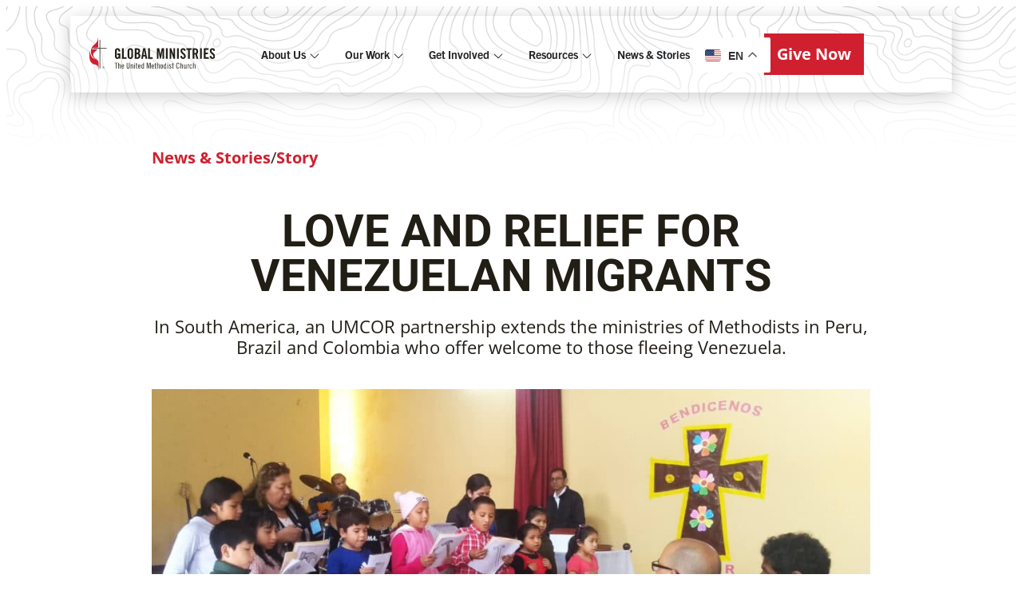

--- FILE ---
content_type: text/html; charset=UTF-8
request_url: https://umcmission.org/migration/love-and-relief-for-venezuelan-migrants/
body_size: 58448
content:
<!doctype html>
<html lang="en-US">
<head>
	<meta charset="UTF-8">
	<meta name="viewport" content="width=device-width, initial-scale=1">
	<link rel="profile" href="https://gmpg.org/xfn/11">
	<meta name='robots' content='index, follow, max-image-preview:large, max-snippet:-1, max-video-preview:-1' />
<link rel="preconnect" href="https://use.typekit.net" crossorigin><link rel="preconnect" href="https://p.typekit.net" crossorigin>
	<!-- This site is optimized with the Yoast SEO Premium plugin v25.8 (Yoast SEO v25.8) - https://yoast.com/wordpress/plugins/seo/ -->
	<title>Love and relief for Venezuelan migrants | Global Ministries</title>
	<link rel="canonical" href="https://umcmission.org/story/love-and-relief-for-venezuelan-migrants" />
	<meta property="og:locale" content="en_US" />
	<meta property="og:type" content="article" />
	<meta property="og:title" content="Love and relief for Venezuelan migrants" />
	<meta property="og:description" content="In South America, an UMCOR partnership extends the ministries of Methodists in Peru, Brazil and Colombia who offer welcome to those fleeing Venezuela." />
	<meta property="og:url" content="https://umcmission.org/story/love-and-relief-for-venezuelan-migrants" />
	<meta property="og:site_name" content="Global Ministries" />
	<meta property="article:published_time" content="2020-10-21T18:07:46+00:00" />
	<meta property="article:modified_time" content="2025-08-13T16:12:31+00:00" />
	<meta property="og:image" content="https://umcmission.org/wp-content/uploads/2020/10/Peru-IMG_20190915_130353669.jpg" />
	<meta property="og:image:width" content="2048" />
	<meta property="og:image:height" content="1204" />
	<meta property="og:image:type" content="image/jpeg" />
	<meta name="author" content="GBGMUMadm" />
	<meta name="twitter:card" content="summary_large_image" />
	<meta name="twitter:label1" content="Written by" />
	<meta name="twitter:data1" content="GBGMUMadm" />
	<meta name="twitter:label2" content="Est. reading time" />
	<meta name="twitter:data2" content="7 minutes" />
	<script type="application/ld+json" class="yoast-schema-graph">{"@context":"https://schema.org","@graph":[{"@type":"Article","@id":"https://umcmission.org/story/love-and-relief-for-venezuelan-migrants#article","isPartOf":{"@id":"https://umcmission.org/story/love-and-relief-for-venezuelan-migrants"},"author":{"name":"GBGMUMadm","@id":"https://umcmission.org/#/schema/person/ee50c65017387b3c6c30d657b870395c"},"headline":"Love and relief for Venezuelan migrants","datePublished":"2020-10-21T18:07:46+00:00","dateModified":"2025-08-13T16:12:31+00:00","mainEntityOfPage":{"@id":"https://umcmission.org/story/love-and-relief-for-venezuelan-migrants"},"wordCount":1393,"publisher":{"@id":"https://umcmission.org/#organization"},"image":{"@id":"https://umcmission.org/story/love-and-relief-for-venezuelan-migrants#primaryimage"},"thumbnailUrl":"https://umcmission.org/wp-content/uploads/2020/10/Peru-IMG_20190915_130353669.jpg","articleSection":["Story"],"inLanguage":"en-US"},{"@type":"WebPage","@id":"https://umcmission.org/story/love-and-relief-for-venezuelan-migrants","url":"https://umcmission.org/story/love-and-relief-for-venezuelan-migrants","name":"Love and relief for Venezuelan migrants | Global Ministries","isPartOf":{"@id":"https://umcmission.org/#website"},"primaryImageOfPage":{"@id":"https://umcmission.org/story/love-and-relief-for-venezuelan-migrants#primaryimage"},"image":{"@id":"https://umcmission.org/story/love-and-relief-for-venezuelan-migrants#primaryimage"},"thumbnailUrl":"https://umcmission.org/wp-content/uploads/2020/10/Peru-IMG_20190915_130353669.jpg","datePublished":"2020-10-21T18:07:46+00:00","dateModified":"2025-08-13T16:12:31+00:00","breadcrumb":{"@id":"https://umcmission.org/story/love-and-relief-for-venezuelan-migrants#breadcrumb"},"inLanguage":"en-US","potentialAction":[{"@type":"ReadAction","target":["https://umcmission.org/story/love-and-relief-for-venezuelan-migrants"]}]},{"@type":"ImageObject","inLanguage":"en-US","@id":"https://umcmission.org/story/love-and-relief-for-venezuelan-migrants#primaryimage","url":"https://umcmission.org/wp-content/uploads/2020/10/Peru-IMG_20190915_130353669.jpg","contentUrl":"https://umcmission.org/wp-content/uploads/2020/10/Peru-IMG_20190915_130353669.jpg","width":2048,"height":1204,"caption":"With the help of an UMCOR grant, THe Methodist Church of Peru remodeled the Methodist Church of Miramar in the San Miguel District of Lima to provide a shelter and service hub for migrants arriving from Venezuela. Venezuelan children in this \"House of Hope\" have formed a choir. (Photo: Methodist Church of Peru)"},{"@type":"BreadcrumbList","@id":"https://umcmission.org/story/love-and-relief-for-venezuelan-migrants#breadcrumb","itemListElement":[{"@type":"ListItem","position":1,"name":"Story","item":"https://umcmission.org/story"},{"@type":"ListItem","position":2,"name":"Love and relief for Venezuelan migrants"}]},{"@type":"WebSite","@id":"https://umcmission.org/#website","url":"https://umcmission.org/","name":"Global Ministries","description":"","publisher":{"@id":"https://umcmission.org/#organization"},"potentialAction":[{"@type":"SearchAction","target":{"@type":"EntryPoint","urlTemplate":"https://umcmission.org/?s={search_term_string}"},"query-input":{"@type":"PropertyValueSpecification","valueRequired":true,"valueName":"search_term_string"}}],"inLanguage":"en-US"},{"@type":"Organization","@id":"https://umcmission.org/#organization","name":"Global Ministries","url":"https://umcmission.org/","logo":{"@type":"ImageObject","inLanguage":"en-US","@id":"https://umcmission.org/#/schema/logo/image/","url":"https://umcmission.org/wp-content/uploads/2025/05/1500x500_GBGM_Logo-V2.jpg","contentUrl":"https://umcmission.org/wp-content/uploads/2025/05/1500x500_GBGM_Logo-V2.jpg","width":1500,"height":500,"caption":"Global Ministries"},"image":{"@id":"https://umcmission.org/#/schema/logo/image/"}},{"@type":"Person","@id":"https://umcmission.org/#/schema/person/ee50c65017387b3c6c30d657b870395c","name":"GBGMUMadm","image":{"@type":"ImageObject","inLanguage":"en-US","@id":"https://umcmission.org/#/schema/person/image/","url":"https://secure.gravatar.com/avatar/9cd297f146a3d75fffc7e31001679d749f7670d60afcc191a16a09bfefb6b459?s=96&d=mm&r=g","contentUrl":"https://secure.gravatar.com/avatar/9cd297f146a3d75fffc7e31001679d749f7670d60afcc191a16a09bfefb6b459?s=96&d=mm&r=g","caption":"GBGMUMadm"},"sameAs":["https://umcmission.org"],"url":"https://umcmission.org/author/gbgmumadm"}]}</script>
	<!-- / Yoast SEO Premium plugin. -->


<link href='https://fonts.gstatic.com' crossorigin rel='preconnect' />
<link rel="alternate" type="application/rss+xml" title="Global Ministries &raquo; Feed" href="https://umcmission.org/feed" />
<link rel="alternate" type="application/rss+xml" title="Global Ministries &raquo; Comments Feed" href="https://umcmission.org/comments/feed" />
<link rel="alternate" title="oEmbed (JSON)" type="application/json+oembed" href="https://umcmission.org/wp-json/oembed/1.0/embed?url=https%3A%2F%2Fumcmission.org%2Fstory%2Flove-and-relief-for-venezuelan-migrants" />
<link rel="alternate" title="oEmbed (XML)" type="text/xml+oembed" href="https://umcmission.org/wp-json/oembed/1.0/embed?url=https%3A%2F%2Fumcmission.org%2Fstory%2Flove-and-relief-for-venezuelan-migrants&#038;format=xml" />
<link rel="stylesheet" type="text/css" href="https://use.typekit.net/bbm0pbk.css"><style id='wp-img-auto-sizes-contain-inline-css'>
img:is([sizes=auto i],[sizes^="auto," i]){contain-intrinsic-size:3000px 1500px}
/*# sourceURL=wp-img-auto-sizes-contain-inline-css */
</style>
<style id='wp-emoji-styles-inline-css'>

	img.wp-smiley, img.emoji {
		display: inline !important;
		border: none !important;
		box-shadow: none !important;
		height: 1em !important;
		width: 1em !important;
		margin: 0 0.07em !important;
		vertical-align: -0.1em !important;
		background: none !important;
		padding: 0 !important;
	}
/*# sourceURL=wp-emoji-styles-inline-css */
</style>
<link rel='stylesheet' id='wp-block-library-css' href='https://umcmission.org/wp-includes/css/dist/block-library/style.min.css?ver=6.9' media='all' />
<style id='wp-block-heading-inline-css'>
h1:where(.wp-block-heading).has-background,h2:where(.wp-block-heading).has-background,h3:where(.wp-block-heading).has-background,h4:where(.wp-block-heading).has-background,h5:where(.wp-block-heading).has-background,h6:where(.wp-block-heading).has-background{padding:1.25em 2.375em}h1.has-text-align-left[style*=writing-mode]:where([style*=vertical-lr]),h1.has-text-align-right[style*=writing-mode]:where([style*=vertical-rl]),h2.has-text-align-left[style*=writing-mode]:where([style*=vertical-lr]),h2.has-text-align-right[style*=writing-mode]:where([style*=vertical-rl]),h3.has-text-align-left[style*=writing-mode]:where([style*=vertical-lr]),h3.has-text-align-right[style*=writing-mode]:where([style*=vertical-rl]),h4.has-text-align-left[style*=writing-mode]:where([style*=vertical-lr]),h4.has-text-align-right[style*=writing-mode]:where([style*=vertical-rl]),h5.has-text-align-left[style*=writing-mode]:where([style*=vertical-lr]),h5.has-text-align-right[style*=writing-mode]:where([style*=vertical-rl]),h6.has-text-align-left[style*=writing-mode]:where([style*=vertical-lr]),h6.has-text-align-right[style*=writing-mode]:where([style*=vertical-rl]){rotate:180deg}
/*# sourceURL=https://umcmission.org/wp-includes/blocks/heading/style.min.css */
</style>
<style id='wp-block-image-inline-css'>
.wp-block-image>a,.wp-block-image>figure>a{display:inline-block}.wp-block-image img{box-sizing:border-box;height:auto;max-width:100%;vertical-align:bottom}@media not (prefers-reduced-motion){.wp-block-image img.hide{visibility:hidden}.wp-block-image img.show{animation:show-content-image .4s}}.wp-block-image[style*=border-radius] img,.wp-block-image[style*=border-radius]>a{border-radius:inherit}.wp-block-image.has-custom-border img{box-sizing:border-box}.wp-block-image.aligncenter{text-align:center}.wp-block-image.alignfull>a,.wp-block-image.alignwide>a{width:100%}.wp-block-image.alignfull img,.wp-block-image.alignwide img{height:auto;width:100%}.wp-block-image .aligncenter,.wp-block-image .alignleft,.wp-block-image .alignright,.wp-block-image.aligncenter,.wp-block-image.alignleft,.wp-block-image.alignright{display:table}.wp-block-image .aligncenter>figcaption,.wp-block-image .alignleft>figcaption,.wp-block-image .alignright>figcaption,.wp-block-image.aligncenter>figcaption,.wp-block-image.alignleft>figcaption,.wp-block-image.alignright>figcaption{caption-side:bottom;display:table-caption}.wp-block-image .alignleft{float:left;margin:.5em 1em .5em 0}.wp-block-image .alignright{float:right;margin:.5em 0 .5em 1em}.wp-block-image .aligncenter{margin-left:auto;margin-right:auto}.wp-block-image :where(figcaption){margin-bottom:1em;margin-top:.5em}.wp-block-image.is-style-circle-mask img{border-radius:9999px}@supports ((-webkit-mask-image:none) or (mask-image:none)) or (-webkit-mask-image:none){.wp-block-image.is-style-circle-mask img{border-radius:0;-webkit-mask-image:url('data:image/svg+xml;utf8,<svg viewBox="0 0 100 100" xmlns="http://www.w3.org/2000/svg"><circle cx="50" cy="50" r="50"/></svg>');mask-image:url('data:image/svg+xml;utf8,<svg viewBox="0 0 100 100" xmlns="http://www.w3.org/2000/svg"><circle cx="50" cy="50" r="50"/></svg>');mask-mode:alpha;-webkit-mask-position:center;mask-position:center;-webkit-mask-repeat:no-repeat;mask-repeat:no-repeat;-webkit-mask-size:contain;mask-size:contain}}:root :where(.wp-block-image.is-style-rounded img,.wp-block-image .is-style-rounded img){border-radius:9999px}.wp-block-image figure{margin:0}.wp-lightbox-container{display:flex;flex-direction:column;position:relative}.wp-lightbox-container img{cursor:zoom-in}.wp-lightbox-container img:hover+button{opacity:1}.wp-lightbox-container button{align-items:center;backdrop-filter:blur(16px) saturate(180%);background-color:#5a5a5a40;border:none;border-radius:4px;cursor:zoom-in;display:flex;height:20px;justify-content:center;opacity:0;padding:0;position:absolute;right:16px;text-align:center;top:16px;width:20px;z-index:100}@media not (prefers-reduced-motion){.wp-lightbox-container button{transition:opacity .2s ease}}.wp-lightbox-container button:focus-visible{outline:3px auto #5a5a5a40;outline:3px auto -webkit-focus-ring-color;outline-offset:3px}.wp-lightbox-container button:hover{cursor:pointer;opacity:1}.wp-lightbox-container button:focus{opacity:1}.wp-lightbox-container button:focus,.wp-lightbox-container button:hover,.wp-lightbox-container button:not(:hover):not(:active):not(.has-background){background-color:#5a5a5a40;border:none}.wp-lightbox-overlay{box-sizing:border-box;cursor:zoom-out;height:100vh;left:0;overflow:hidden;position:fixed;top:0;visibility:hidden;width:100%;z-index:100000}.wp-lightbox-overlay .close-button{align-items:center;cursor:pointer;display:flex;justify-content:center;min-height:40px;min-width:40px;padding:0;position:absolute;right:calc(env(safe-area-inset-right) + 16px);top:calc(env(safe-area-inset-top) + 16px);z-index:5000000}.wp-lightbox-overlay .close-button:focus,.wp-lightbox-overlay .close-button:hover,.wp-lightbox-overlay .close-button:not(:hover):not(:active):not(.has-background){background:none;border:none}.wp-lightbox-overlay .lightbox-image-container{height:var(--wp--lightbox-container-height);left:50%;overflow:hidden;position:absolute;top:50%;transform:translate(-50%,-50%);transform-origin:top left;width:var(--wp--lightbox-container-width);z-index:9999999999}.wp-lightbox-overlay .wp-block-image{align-items:center;box-sizing:border-box;display:flex;height:100%;justify-content:center;margin:0;position:relative;transform-origin:0 0;width:100%;z-index:3000000}.wp-lightbox-overlay .wp-block-image img{height:var(--wp--lightbox-image-height);min-height:var(--wp--lightbox-image-height);min-width:var(--wp--lightbox-image-width);width:var(--wp--lightbox-image-width)}.wp-lightbox-overlay .wp-block-image figcaption{display:none}.wp-lightbox-overlay button{background:none;border:none}.wp-lightbox-overlay .scrim{background-color:#fff;height:100%;opacity:.9;position:absolute;width:100%;z-index:2000000}.wp-lightbox-overlay.active{visibility:visible}@media not (prefers-reduced-motion){.wp-lightbox-overlay.active{animation:turn-on-visibility .25s both}.wp-lightbox-overlay.active img{animation:turn-on-visibility .35s both}.wp-lightbox-overlay.show-closing-animation:not(.active){animation:turn-off-visibility .35s both}.wp-lightbox-overlay.show-closing-animation:not(.active) img{animation:turn-off-visibility .25s both}.wp-lightbox-overlay.zoom.active{animation:none;opacity:1;visibility:visible}.wp-lightbox-overlay.zoom.active .lightbox-image-container{animation:lightbox-zoom-in .4s}.wp-lightbox-overlay.zoom.active .lightbox-image-container img{animation:none}.wp-lightbox-overlay.zoom.active .scrim{animation:turn-on-visibility .4s forwards}.wp-lightbox-overlay.zoom.show-closing-animation:not(.active){animation:none}.wp-lightbox-overlay.zoom.show-closing-animation:not(.active) .lightbox-image-container{animation:lightbox-zoom-out .4s}.wp-lightbox-overlay.zoom.show-closing-animation:not(.active) .lightbox-image-container img{animation:none}.wp-lightbox-overlay.zoom.show-closing-animation:not(.active) .scrim{animation:turn-off-visibility .4s forwards}}@keyframes show-content-image{0%{visibility:hidden}99%{visibility:hidden}to{visibility:visible}}@keyframes turn-on-visibility{0%{opacity:0}to{opacity:1}}@keyframes turn-off-visibility{0%{opacity:1;visibility:visible}99%{opacity:0;visibility:visible}to{opacity:0;visibility:hidden}}@keyframes lightbox-zoom-in{0%{transform:translate(calc((-100vw + var(--wp--lightbox-scrollbar-width))/2 + var(--wp--lightbox-initial-left-position)),calc(-50vh + var(--wp--lightbox-initial-top-position))) scale(var(--wp--lightbox-scale))}to{transform:translate(-50%,-50%) scale(1)}}@keyframes lightbox-zoom-out{0%{transform:translate(-50%,-50%) scale(1);visibility:visible}99%{visibility:visible}to{transform:translate(calc((-100vw + var(--wp--lightbox-scrollbar-width))/2 + var(--wp--lightbox-initial-left-position)),calc(-50vh + var(--wp--lightbox-initial-top-position))) scale(var(--wp--lightbox-scale));visibility:hidden}}
/*# sourceURL=https://umcmission.org/wp-includes/blocks/image/style.min.css */
</style>
<style id='wp-block-paragraph-inline-css'>
.is-small-text{font-size:.875em}.is-regular-text{font-size:1em}.is-large-text{font-size:2.25em}.is-larger-text{font-size:3em}.has-drop-cap:not(:focus):first-letter{float:left;font-size:8.4em;font-style:normal;font-weight:100;line-height:.68;margin:.05em .1em 0 0;text-transform:uppercase}body.rtl .has-drop-cap:not(:focus):first-letter{float:none;margin-left:.1em}p.has-drop-cap.has-background{overflow:hidden}:root :where(p.has-background){padding:1.25em 2.375em}:where(p.has-text-color:not(.has-link-color)) a{color:inherit}p.has-text-align-left[style*="writing-mode:vertical-lr"],p.has-text-align-right[style*="writing-mode:vertical-rl"]{rotate:180deg}
/*# sourceURL=https://umcmission.org/wp-includes/blocks/paragraph/style.min.css */
</style>
<style id='wp-block-separator-inline-css'>
@charset "UTF-8";.wp-block-separator{border:none;border-top:2px solid}:root :where(.wp-block-separator.is-style-dots){height:auto;line-height:1;text-align:center}:root :where(.wp-block-separator.is-style-dots):before{color:currentColor;content:"···";font-family:serif;font-size:1.5em;letter-spacing:2em;padding-left:2em}.wp-block-separator.is-style-dots{background:none!important;border:none!important}
/*# sourceURL=https://umcmission.org/wp-includes/blocks/separator/style.min.css */
</style>
<style id='global-styles-inline-css'>
:root{--wp--preset--aspect-ratio--square: 1;--wp--preset--aspect-ratio--4-3: 4/3;--wp--preset--aspect-ratio--3-4: 3/4;--wp--preset--aspect-ratio--3-2: 3/2;--wp--preset--aspect-ratio--2-3: 2/3;--wp--preset--aspect-ratio--16-9: 16/9;--wp--preset--aspect-ratio--9-16: 9/16;--wp--preset--color--black: #000000;--wp--preset--color--cyan-bluish-gray: #abb8c3;--wp--preset--color--white: #ffffff;--wp--preset--color--pale-pink: #f78da7;--wp--preset--color--vivid-red: #cf2e2e;--wp--preset--color--luminous-vivid-orange: #ff6900;--wp--preset--color--luminous-vivid-amber: #fcb900;--wp--preset--color--light-green-cyan: #7bdcb5;--wp--preset--color--vivid-green-cyan: #00d084;--wp--preset--color--pale-cyan-blue: #8ed1fc;--wp--preset--color--vivid-cyan-blue: #0693e3;--wp--preset--color--vivid-purple: #9b51e0;--wp--preset--gradient--vivid-cyan-blue-to-vivid-purple: linear-gradient(135deg,rgb(6,147,227) 0%,rgb(155,81,224) 100%);--wp--preset--gradient--light-green-cyan-to-vivid-green-cyan: linear-gradient(135deg,rgb(122,220,180) 0%,rgb(0,208,130) 100%);--wp--preset--gradient--luminous-vivid-amber-to-luminous-vivid-orange: linear-gradient(135deg,rgb(252,185,0) 0%,rgb(255,105,0) 100%);--wp--preset--gradient--luminous-vivid-orange-to-vivid-red: linear-gradient(135deg,rgb(255,105,0) 0%,rgb(207,46,46) 100%);--wp--preset--gradient--very-light-gray-to-cyan-bluish-gray: linear-gradient(135deg,rgb(238,238,238) 0%,rgb(169,184,195) 100%);--wp--preset--gradient--cool-to-warm-spectrum: linear-gradient(135deg,rgb(74,234,220) 0%,rgb(151,120,209) 20%,rgb(207,42,186) 40%,rgb(238,44,130) 60%,rgb(251,105,98) 80%,rgb(254,248,76) 100%);--wp--preset--gradient--blush-light-purple: linear-gradient(135deg,rgb(255,206,236) 0%,rgb(152,150,240) 100%);--wp--preset--gradient--blush-bordeaux: linear-gradient(135deg,rgb(254,205,165) 0%,rgb(254,45,45) 50%,rgb(107,0,62) 100%);--wp--preset--gradient--luminous-dusk: linear-gradient(135deg,rgb(255,203,112) 0%,rgb(199,81,192) 50%,rgb(65,88,208) 100%);--wp--preset--gradient--pale-ocean: linear-gradient(135deg,rgb(255,245,203) 0%,rgb(182,227,212) 50%,rgb(51,167,181) 100%);--wp--preset--gradient--electric-grass: linear-gradient(135deg,rgb(202,248,128) 0%,rgb(113,206,126) 100%);--wp--preset--gradient--midnight: linear-gradient(135deg,rgb(2,3,129) 0%,rgb(40,116,252) 100%);--wp--preset--font-size--small: 13px;--wp--preset--font-size--medium: 20px;--wp--preset--font-size--large: 36px;--wp--preset--font-size--x-large: 42px;--wp--preset--spacing--20: 0.44rem;--wp--preset--spacing--30: 0.67rem;--wp--preset--spacing--40: 1rem;--wp--preset--spacing--50: 1.5rem;--wp--preset--spacing--60: 2.25rem;--wp--preset--spacing--70: 3.38rem;--wp--preset--spacing--80: 5.06rem;--wp--preset--shadow--natural: 6px 6px 9px rgba(0, 0, 0, 0.2);--wp--preset--shadow--deep: 12px 12px 50px rgba(0, 0, 0, 0.4);--wp--preset--shadow--sharp: 6px 6px 0px rgba(0, 0, 0, 0.2);--wp--preset--shadow--outlined: 6px 6px 0px -3px rgb(255, 255, 255), 6px 6px rgb(0, 0, 0);--wp--preset--shadow--crisp: 6px 6px 0px rgb(0, 0, 0);}:root { --wp--style--global--content-size: 800px;--wp--style--global--wide-size: 1200px; }:where(body) { margin: 0; }.wp-site-blocks > .alignleft { float: left; margin-right: 2em; }.wp-site-blocks > .alignright { float: right; margin-left: 2em; }.wp-site-blocks > .aligncenter { justify-content: center; margin-left: auto; margin-right: auto; }:where(.wp-site-blocks) > * { margin-block-start: 24px; margin-block-end: 0; }:where(.wp-site-blocks) > :first-child { margin-block-start: 0; }:where(.wp-site-blocks) > :last-child { margin-block-end: 0; }:root { --wp--style--block-gap: 24px; }:root :where(.is-layout-flow) > :first-child{margin-block-start: 0;}:root :where(.is-layout-flow) > :last-child{margin-block-end: 0;}:root :where(.is-layout-flow) > *{margin-block-start: 24px;margin-block-end: 0;}:root :where(.is-layout-constrained) > :first-child{margin-block-start: 0;}:root :where(.is-layout-constrained) > :last-child{margin-block-end: 0;}:root :where(.is-layout-constrained) > *{margin-block-start: 24px;margin-block-end: 0;}:root :where(.is-layout-flex){gap: 24px;}:root :where(.is-layout-grid){gap: 24px;}.is-layout-flow > .alignleft{float: left;margin-inline-start: 0;margin-inline-end: 2em;}.is-layout-flow > .alignright{float: right;margin-inline-start: 2em;margin-inline-end: 0;}.is-layout-flow > .aligncenter{margin-left: auto !important;margin-right: auto !important;}.is-layout-constrained > .alignleft{float: left;margin-inline-start: 0;margin-inline-end: 2em;}.is-layout-constrained > .alignright{float: right;margin-inline-start: 2em;margin-inline-end: 0;}.is-layout-constrained > .aligncenter{margin-left: auto !important;margin-right: auto !important;}.is-layout-constrained > :where(:not(.alignleft):not(.alignright):not(.alignfull)){max-width: var(--wp--style--global--content-size);margin-left: auto !important;margin-right: auto !important;}.is-layout-constrained > .alignwide{max-width: var(--wp--style--global--wide-size);}body .is-layout-flex{display: flex;}.is-layout-flex{flex-wrap: wrap;align-items: center;}.is-layout-flex > :is(*, div){margin: 0;}body .is-layout-grid{display: grid;}.is-layout-grid > :is(*, div){margin: 0;}body{padding-top: 0px;padding-right: 0px;padding-bottom: 0px;padding-left: 0px;}a:where(:not(.wp-element-button)){text-decoration: underline;}:root :where(.wp-element-button, .wp-block-button__link){background-color: #32373c;border-width: 0;color: #fff;font-family: inherit;font-size: inherit;font-style: inherit;font-weight: inherit;letter-spacing: inherit;line-height: inherit;padding-top: calc(0.667em + 2px);padding-right: calc(1.333em + 2px);padding-bottom: calc(0.667em + 2px);padding-left: calc(1.333em + 2px);text-decoration: none;text-transform: inherit;}.has-black-color{color: var(--wp--preset--color--black) !important;}.has-cyan-bluish-gray-color{color: var(--wp--preset--color--cyan-bluish-gray) !important;}.has-white-color{color: var(--wp--preset--color--white) !important;}.has-pale-pink-color{color: var(--wp--preset--color--pale-pink) !important;}.has-vivid-red-color{color: var(--wp--preset--color--vivid-red) !important;}.has-luminous-vivid-orange-color{color: var(--wp--preset--color--luminous-vivid-orange) !important;}.has-luminous-vivid-amber-color{color: var(--wp--preset--color--luminous-vivid-amber) !important;}.has-light-green-cyan-color{color: var(--wp--preset--color--light-green-cyan) !important;}.has-vivid-green-cyan-color{color: var(--wp--preset--color--vivid-green-cyan) !important;}.has-pale-cyan-blue-color{color: var(--wp--preset--color--pale-cyan-blue) !important;}.has-vivid-cyan-blue-color{color: var(--wp--preset--color--vivid-cyan-blue) !important;}.has-vivid-purple-color{color: var(--wp--preset--color--vivid-purple) !important;}.has-black-background-color{background-color: var(--wp--preset--color--black) !important;}.has-cyan-bluish-gray-background-color{background-color: var(--wp--preset--color--cyan-bluish-gray) !important;}.has-white-background-color{background-color: var(--wp--preset--color--white) !important;}.has-pale-pink-background-color{background-color: var(--wp--preset--color--pale-pink) !important;}.has-vivid-red-background-color{background-color: var(--wp--preset--color--vivid-red) !important;}.has-luminous-vivid-orange-background-color{background-color: var(--wp--preset--color--luminous-vivid-orange) !important;}.has-luminous-vivid-amber-background-color{background-color: var(--wp--preset--color--luminous-vivid-amber) !important;}.has-light-green-cyan-background-color{background-color: var(--wp--preset--color--light-green-cyan) !important;}.has-vivid-green-cyan-background-color{background-color: var(--wp--preset--color--vivid-green-cyan) !important;}.has-pale-cyan-blue-background-color{background-color: var(--wp--preset--color--pale-cyan-blue) !important;}.has-vivid-cyan-blue-background-color{background-color: var(--wp--preset--color--vivid-cyan-blue) !important;}.has-vivid-purple-background-color{background-color: var(--wp--preset--color--vivid-purple) !important;}.has-black-border-color{border-color: var(--wp--preset--color--black) !important;}.has-cyan-bluish-gray-border-color{border-color: var(--wp--preset--color--cyan-bluish-gray) !important;}.has-white-border-color{border-color: var(--wp--preset--color--white) !important;}.has-pale-pink-border-color{border-color: var(--wp--preset--color--pale-pink) !important;}.has-vivid-red-border-color{border-color: var(--wp--preset--color--vivid-red) !important;}.has-luminous-vivid-orange-border-color{border-color: var(--wp--preset--color--luminous-vivid-orange) !important;}.has-luminous-vivid-amber-border-color{border-color: var(--wp--preset--color--luminous-vivid-amber) !important;}.has-light-green-cyan-border-color{border-color: var(--wp--preset--color--light-green-cyan) !important;}.has-vivid-green-cyan-border-color{border-color: var(--wp--preset--color--vivid-green-cyan) !important;}.has-pale-cyan-blue-border-color{border-color: var(--wp--preset--color--pale-cyan-blue) !important;}.has-vivid-cyan-blue-border-color{border-color: var(--wp--preset--color--vivid-cyan-blue) !important;}.has-vivid-purple-border-color{border-color: var(--wp--preset--color--vivid-purple) !important;}.has-vivid-cyan-blue-to-vivid-purple-gradient-background{background: var(--wp--preset--gradient--vivid-cyan-blue-to-vivid-purple) !important;}.has-light-green-cyan-to-vivid-green-cyan-gradient-background{background: var(--wp--preset--gradient--light-green-cyan-to-vivid-green-cyan) !important;}.has-luminous-vivid-amber-to-luminous-vivid-orange-gradient-background{background: var(--wp--preset--gradient--luminous-vivid-amber-to-luminous-vivid-orange) !important;}.has-luminous-vivid-orange-to-vivid-red-gradient-background{background: var(--wp--preset--gradient--luminous-vivid-orange-to-vivid-red) !important;}.has-very-light-gray-to-cyan-bluish-gray-gradient-background{background: var(--wp--preset--gradient--very-light-gray-to-cyan-bluish-gray) !important;}.has-cool-to-warm-spectrum-gradient-background{background: var(--wp--preset--gradient--cool-to-warm-spectrum) !important;}.has-blush-light-purple-gradient-background{background: var(--wp--preset--gradient--blush-light-purple) !important;}.has-blush-bordeaux-gradient-background{background: var(--wp--preset--gradient--blush-bordeaux) !important;}.has-luminous-dusk-gradient-background{background: var(--wp--preset--gradient--luminous-dusk) !important;}.has-pale-ocean-gradient-background{background: var(--wp--preset--gradient--pale-ocean) !important;}.has-electric-grass-gradient-background{background: var(--wp--preset--gradient--electric-grass) !important;}.has-midnight-gradient-background{background: var(--wp--preset--gradient--midnight) !important;}.has-small-font-size{font-size: var(--wp--preset--font-size--small) !important;}.has-medium-font-size{font-size: var(--wp--preset--font-size--medium) !important;}.has-large-font-size{font-size: var(--wp--preset--font-size--large) !important;}.has-x-large-font-size{font-size: var(--wp--preset--font-size--x-large) !important;}
/*# sourceURL=global-styles-inline-css */
</style>

<link rel='stylesheet' id='hello-parent-style-css' href='https://umcmission.org/wp-content/themes/hello-elementor/style.css?ver=6.9' media='all' />
<link rel='stylesheet' id='global-ministries-style-css' href='https://umcmission.org/wp-content/themes/global-ministries/style.css?ver=6.9' media='all' />
<link rel='stylesheet' id='hello-elementor-header-footer-css' href='https://umcmission.org/wp-content/themes/hello-elementor/assets/css/header-footer.css?ver=3.4.4' media='all' />
<link rel='stylesheet' id='elementor-frontend-css' href='https://umcmission.org/wp-content/uploads/elementor/css/custom-frontend.min.css?ver=1769205905' media='all' />
<link rel='stylesheet' id='elementor-post-6-css' href='https://umcmission.org/wp-content/uploads/elementor/css/post-6.css?ver=1769205905' media='all' />
<link rel='stylesheet' id='widget-image-css' href='https://umcmission.org/wp-content/plugins/elementor/assets/css/widget-image.min.css?ver=3.31.3' media='all' />
<link rel='stylesheet' id='widget-icon-list-css' href='https://umcmission.org/wp-content/uploads/elementor/css/custom-widget-icon-list.min.css?ver=1769205905' media='all' />
<link rel='stylesheet' id='e-animation-fadeIn-css' href='https://umcmission.org/wp-content/plugins/elementor/assets/lib/animations/styles/fadeIn.min.css?ver=3.31.3' media='all' />
<link rel='stylesheet' id='widget-mega-menu-css' href='https://umcmission.org/wp-content/uploads/elementor/css/custom-pro-widget-mega-menu.min.css?ver=1769205905' media='all' />
<link rel='stylesheet' id='widget-heading-css' href='https://umcmission.org/wp-content/plugins/elementor/assets/css/widget-heading.min.css?ver=3.31.3' media='all' />
<link rel='stylesheet' id='widget-icon-box-css' href='https://umcmission.org/wp-content/uploads/elementor/css/custom-widget-icon-box.min.css?ver=1769205905' media='all' />
<link rel='stylesheet' id='widget-divider-css' href='https://umcmission.org/wp-content/plugins/elementor/assets/css/widget-divider.min.css?ver=3.31.3' media='all' />
<link rel='stylesheet' id='widget-post-info-css' href='https://umcmission.org/wp-content/plugins/elementor-pro/assets/css/widget-post-info.min.css?ver=3.31.2' media='all' />
<link rel='stylesheet' id='widget-share-buttons-css' href='https://umcmission.org/wp-content/plugins/elementor-pro/assets/css/widget-share-buttons.min.css?ver=3.31.2' media='all' />
<link rel='stylesheet' id='e-apple-webkit-css' href='https://umcmission.org/wp-content/uploads/elementor/css/custom-apple-webkit.min.css?ver=1769205905' media='all' />
<link rel='stylesheet' id='widget-social-icons-css' href='https://umcmission.org/wp-content/plugins/elementor/assets/css/widget-social-icons.min.css?ver=3.31.3' media='all' />
<link rel='stylesheet' id='widget-posts-css' href='https://umcmission.org/wp-content/plugins/elementor-pro/assets/css/widget-posts.min.css?ver=3.31.2' media='all' />
<link rel='stylesheet' id='widget-search-css' href='https://umcmission.org/wp-content/plugins/elementor-pro/assets/css/widget-search.min.css?ver=3.31.2' media='all' />
<link rel='stylesheet' id='e-popup-css' href='https://umcmission.org/wp-content/plugins/elementor-pro/assets/css/conditionals/popup.min.css?ver=3.31.2' media='all' />
<link rel='stylesheet' id='elementor-post-17-css' href='https://umcmission.org/wp-content/uploads/elementor/css/post-17.css?ver=1769205907' media='all' />
<link rel='stylesheet' id='elementor-post-62-css' href='https://umcmission.org/wp-content/uploads/elementor/css/post-62.css?ver=1769205907' media='all' />
<link rel='stylesheet' id='elementor-post-380-css' href='https://umcmission.org/wp-content/uploads/elementor/css/post-380.css?ver=1769205925' media='all' />
<link rel='stylesheet' id='elementor-post-13052-css' href='https://umcmission.org/wp-content/uploads/elementor/css/post-13052.css?ver=1769205907' media='all' />
<link rel='stylesheet' id='elementor-gf-local-opensans-css' href='https://umcmission.org/wp-content/uploads/elementor/google-fonts/css/opensans.css?ver=1756153475' media='all' />
<link rel='stylesheet' id='elementor-gf-local-roboto-css' href='https://umcmission.org/wp-content/uploads/elementor/google-fonts/css/roboto.css?ver=1756153485' media='all' />
<script src="https://umcmission.org/wp-includes/js/jquery/jquery.min.js?ver=3.7.1" id="jquery-core-js"></script>
<script src="https://umcmission.org/wp-includes/js/jquery/jquery-migrate.min.js?ver=3.4.1" id="jquery-migrate-js"></script>
<script id="gbgm_scripts-js-extra">
var my_ajax_object = {"ajax_url":"https://umcmission.org/wp-admin/admin-ajax.php"};
//# sourceURL=gbgm_scripts-js-extra
</script>
<script src="https://umcmission.org/wp-content/mu-plugins/gbgm/js/scripts.js?ver=6.9" id="gbgm_scripts-js"></script>
<link rel="https://api.w.org/" href="https://umcmission.org/wp-json/" /><link rel="alternate" title="JSON" type="application/json" href="https://umcmission.org/wp-json/wp/v2/posts/4364" /><link rel="EditURI" type="application/rsd+xml" title="RSD" href="https://umcmission.org/xmlrpc.php?rsd" />
<link rel='shortlink' href='https://umcmission.org/?p=4364' />
 <style> .ppw-ppf-input-container { background-color: !important; padding: px!important; border-radius: px!important; } .ppw-ppf-input-container div.ppw-ppf-headline { font-size: px!important; font-weight: !important; color: !important; } .ppw-ppf-input-container div.ppw-ppf-desc { font-size: px!important; font-weight: !important; color: !important; } .ppw-ppf-input-container label.ppw-pwd-label { font-size: px!important; font-weight: !important; color: !important; } div.ppwp-wrong-pw-error { font-size: px!important; font-weight: !important; color: #dc3232!important; background: !important; } .ppw-ppf-input-container input[type='submit'] { color: !important; background: !important; } .ppw-ppf-input-container input[type='submit']:hover { color: !important; background: !important; } .ppw-ppf-desc-below { font-size: px!important; font-weight: !important; color: !important; } </style>  <style> .ppw-form { background-color: !important; padding: px!important; border-radius: px!important; } .ppw-headline.ppw-pcp-pf-headline { font-size: px!important; font-weight: !important; color: !important; } .ppw-description.ppw-pcp-pf-desc { font-size: px!important; font-weight: !important; color: !important; } .ppw-pcp-pf-desc-above-btn { display: block; } .ppw-pcp-pf-desc-below-form { font-size: px!important; font-weight: !important; color: !important; } .ppw-input label.ppw-pcp-password-label { font-size: px!important; font-weight: !important; color: !important; } .ppw-form input[type='submit'] { color: !important; background: !important; } .ppw-form input[type='submit']:hover { color: !important; background: !important; } div.ppw-error.ppw-pcp-pf-error-msg { font-size: px!important; font-weight: !important; color: #dc3232!important; background: !important; } </style> <meta name="description" content="In South America, an UMCOR partnership extends the ministries of Methodists in Peru, Brazil and Colombia who offer welcome to those fleeing Venezuela.">
<style type="text/css">
	/* GLOBALS */
	/*:root {
		--desktopHD: 1920px;
		--desktop: 1440px;
		--tablet: 820px;
		--mobile: 500px;
		--gap-xs: 8px;
		--maxWidth-l: 1800px;
		--maxWidth-m: 900px;
		--maxWidth-s: 600px;
		--maxWidth-xs: 288px;
		--base: #FFFFFF;
		--text-heading: #211E16;
		--text-body: #211E16;
		--contrast-invis: rgba(33, 30, 22, 0);
		--contrast-low: #F6F6F6;
		--contrast-med: #C8C7C6;
		--contrast-high: #6E7271;
		--contrast-highest: #211E16;
		--neutral-extra-light: #efefef;
		--brand: #D0202F;
		--icon: #211E16;
		--stroke-color: #F6F6F6;
		--bkg-color: #FFFFFF;
		--secondary-button: #211E161A;
		--secondary-button-pressed: #ac1b2b;
		--size-heading-xs: 18px;
		--size-body-xs: 14px;
		--size-body-sub: 12px;
    --stroke-width: 2px;
		--button-radius: 0px;
		--max-height-l: 600px;
	}
	@media (min-width: 1920px) {
		:root {
			--margin-base-hori: 100px;
			--margin-base-vert: 100px;
			--margin-l: 64px;
			--margin-m: 32px;
			--margin-s: 20px;
			--margin-nav-offset: 200px;
			--gap-base: 56px;
			--gap-l: 32px;
			--gap-m: 24px;
			--gap-s: 16px;
			--gap-xs: 8px;
			
		}
	}
	@media (min-width: 1440px) {
		:root {
			--margin-base-hori: 88px;
			--margin-base-vert: 100px;
			--margin-l: 40px;
			--margin-m: 32px;
			--margin-s: 20px;
			--margin-nav-offset: 200px;
			--gap-base: 48px;
			--gap-l: 32px;
			--gap-m: 22px;
			--gap-s: 14px;
			--gap-xs: 8px;
		}
	}
	@media (min-width: 820px) {
		:root {
			--margin-base-hori: 36px;
			--margin-base-vert: 40px;
			--margin-l: 24px;
			--margin-m: 22px;
			--margin-s: 20px;
			--margin-nav-offset: 40px;
			--gap-base: 32px;
			--gap-l: 26px;
			--gap-m: 18px;
			--gap-s: 12px;
			--gap-xs: 4px;
		}
	}
	@media (min-width: 500px) {
		:root {
			--margin-base-hori: 24px;
			--margin-base-vert: 40px;
			--margin-l: 24px;
			--margin-m: 24px;
			--margin-s: 16px;
			--margin-nav-offset: 40px;
			--gap-base: 32px;
			--gap-l: 20px;
			--gap-m: 16px;
			--gap-s: 12px;
			--gap-xs: 4px;
		}
	}*/
	
/* BUTTONS */
	.btn-full a.elementor-button {
    width: 100%;
		padding: var(--margin-l) var(--margin-s);
	}
	.icon-white path {
		fill: var(--base);
	}
	.elementor-button {
		border-radius: var(--button-radius);
	}
	.secondary-white .elementor-button {
    transition: all .35s ease-out !important;
    background: linear-gradient(to right, var(--secondary-button) 50%, var(--contrast-invis) 50%) !important;
    background-size: 200% 100% !important;
    background-position: right !important;
	}
	.secondary-white .elementor-button:hover {
			background-position: left !important;
	}
	
	.secondary-red .elementor-button {
    transition: all .35s ease-out !important;
    background: linear-gradient(to right, var(--secondary-button-pressed) 50%, var(--brand) 50%) !important;
    background-size: 200% 100% !important;
    background-position: right !important;
	}
	.secondary-red .elementor-button:hover {
			background-position: left !important;
	}
	
	.aspect-16-9 {
		aspect-ratio: 16/9;
		overflow: hidden;
	}
	.aspect-4-3 {
		aspect-ratio: 4/3;
		overflow: hidden;
	}
	
	.hide {
		display: none;
	}
	
	.card-scroll-wrapper {
		-ms-overflow-style: none;
	  scrollbar-width: none;
	}
	
	/* HEADER */
	.gbgm-header {
		padding: 16px;
	}
	@media (min-width: 1237px) {
		.gbgm-header {
			width: calc(100vw - 176px);
		}
		#nav-donate-container {
			width: calc(100vw - 176px);
			top: 117px;
			z-index: 100;
			margin: 0 88px;
		}
		#nav-donate-container .e-con-inner {
			margin: 0 !important;
			max-width: unset !important;
		}
/* 		.gbgm-header .e-n-menu-title-text {
			font-size: 13px !important;
		} */
		.subnav-wrapper {
			/*left: 88px !important;*/
			width: calc(100vw - 176px) !important;
		}
		.subnav-wrapper .e-con-inner {
			max-width: unset !important;
		}
	}
	@media (max-width: 1236px) {
		.gbgm-header {
			width: 100vw;
			margin: 0;
		}
		#nav-donate-container {
			top: 95px;
			z-index: 100;
		}
		.subnav-wrapper {
			width: calc(100vw) !important;
			left: 0 !important;
		}
	}
	@media (max-width: 1222px) {
		#nav-donate-container {
			top: 130px;
			z-index: 100;
		}
	}
	@media (max-width: 1319px) {
		.gbgm-header .e-n-menu-title-text {
			font-size: 14px !important;
		}
	}
	@media (min-width: 820px) {
		.gbgm-header {
			padding: 22px 24px;
		}
	}
	@media (min-width: 1025px) {
		.header-nav-wrapper .e-n-menu-title.active {
			border-bottom: solid 2px var(--brand) !important;
			background: var(--contrast-low);
		}
	}
	@media (max-width: 1024px) {
		.header-nav-wrapper .e-n-menu-heading {
			padding-top: 10px;
		}
		.header-nav-wrapper .e-n-menu-heading .e-n-menu-item:first-child {
			border-top: 1px solid var(--neutral-extra-light);
		}
		.header-nav-wrapper .e-n-menu-heading .e-n-menu-title-text {
			font-weight: normal !important;
		}
		.header-nav-wrapper .nav-submenu-list .elementor-icon-list-item .elementor-icon-list-text {
			font-weight: 700 !important;
		}
		.header-nav-wrapper .nav-submenu-list .elementor-icon-list-item a .elementor-icon-list-text {
			font-weight: normal !important;
		}
		.header-nav-wrapper .nav-submenu-list .elementor-icon-list-item a.nav-back-btn .elementor-icon-list-text {
			font-weight: 700 !important;
		}
		#nav-donate-container {
			top: 100px;
			left: 20px;
			z-index: 100;
			width: calc(100vw - 40px);
			height: calc(100vh - 150px);
			overflow: scroll;
		}

        /* mobile menu */
        .header-nav-wrapper .e-n-menu-wrapper {
            height: 100vh;
            background: var(--base) !important;
            top: calc(100% + 17px) !important;
        }
        .header-nav-wrapper ul.e-n-menu-heading {
            margin-left: 0px !important;
        }
        
        .header-nav-wrapper .e-n-menu-item .e-n-menu-title-text {
            color: var(--text-body) !important;
        }
        
        .header-nav-wrapper .e-n-menu-item .e-n-menu-title {
            color: var(--text-heading) !important;
            background: var(--base) !important;
            padding: 20px 16px;
            border-bottom: var(--stroke-width) solid var(--neutral-extra-light);
            justify-content: space-between !important;
        }
        
        .header-nav-wrapper .e-n-menu-dropdown-icon .e-n-menu-dropdown-icon-closed {
            rotate: -90deg;
        }
        .header-nav-wrapper .e-n-menu-dropdown-icon .e-n-menu-dropdown-icon-closed svg {
            fill: var(--brand) !important;
        }
        /* .header-nav-wrapper .e-n-menu-dropdown-icon[aria-expanded="true"] i {
            rotate: 90deg;
            padding-top: 1px;
            margin-left: -1px;
        } */
        .header-nav-wrapper .nav-dropdown-container {
            box-shadow: none !important;
            width: 100vw !important;
            padding: 0;
        }
        .header-nav-wrapper .e-n-menu-content.e-active {
            background: #fff;
            height: calc(100vh - 80px);
            position: absolute;
            top: 17px;
            overflow: scroll !important;
        }
        .header-nav-wrapper .nav-dropdown-container ul {
            padding: 0;
            margin: 0 !important;
        }

        .header-nav-wrapper .nav-dropdown-container ul li > span {
						padding-top: 24px;
				}
				.header-nav-wrapper .nav-dropdown-container ul li:nth-child(2) > span, .header-nav-wrapper .nav-dropdown-container ul li:nth-child(2) > a {
						padding-top: 0px;
				}
        .header-nav-wrapper .nav-dropdown-container ul li a {
            border-bottom: var(--stroke-width) solid var(--neutral-extra-light);
					  padding: 20px 0 20px 20px;
        }
		    .header-nav-wrapper .nav-dropdown-container ul li a.nav-back-btn {
						border-bottom: none;
				}
				.header-nav-wrapper .nav-dropdown-container ul li span.elementor-icon-list-text {
						font-size: var(--size-body-sub);
						padding-left: 20px;
				}
				.header-nav-wrapper .nav-dropdown-container ul li a span.elementor-icon-list-text {
						font-size: var(--size-body-xs);
						padding-left: 0px;
				}
				.header-nav-wrapper .nav-dropdown-container ul li a.nav-back-btn span.elementor-icon-list-text {
						font-weight: 700 !important;
            font-size: var(--size-heading-xs) !important;
						padding-left: 0px;
				}
        .nav-dropdown-container .nav-back-btn, .nav-tag-group .nav-back-btn {
            font-weight: 700 !important;
            font-size: var(--size-heading-xs) !important;
        }
        .nav-tab-group ul {
            margin-left: 0 !important;
        }
				.header-nav-wrapper .mega-nav-wrapper {

				}
				.header-nav-wrapper .tertiary-nav-container {
					display: none;
				}
				.header-nav-wrapper .tertiary-nav-container.active {
					display: flex;
					top: 0;
					position: absolute;
					background: var(--base);
					height: calc(100vh - 80px);
				}
				.header-nav-wrapper .tertiary-nav-container a.tertiary-nav-back span.elementor-icon-list-icon {
					display: inline-block !important;
				}
				.header-nav-wrapper .tertiary-nav-container a.tertiary-nav-back span.elementor-icon-list-text {
					font-weight: 700 !important;
					font-size: var(--size-heading-xs) !important;
					padding-left: 0px;
					padding-bottom: 0px !important;
					padding-inline-start: 5px !important;
				}
				.header-nav-wrapper .nav-dropdown-container .tertiary-nav-container ul li:nth-child(2) > a {
					padding-top: 20px;
				}
	}
	.secondary-nav-wrapper .secondary-nav .elementor-icon-list-text {
		font-weight: 700 !important;
		font-size: 16px;
		line-height: 100%;
		padding-bottom: 16px;
	}
	.secondary-nav-wrapper .secondary-nav a .elementor-icon-list-text {
		font-weight: normal !important;
		font-size: 14px;
		line-height: 100%;
		padding-bottom: 8px;
	}
	.header-nav-wrapper .tertiary-nav-container a.tertiary-nav-back span.elementor-icon-list-text {
		font-weight: 700 !important;
		font-size: 16px;
		line-height: 100%;
		padding-bottom: 16px;
		padding-inline-start: 0px !important;
	}
	.header-nav-wrapper .tertiary-nav-container a.tertiary-nav-back span.elementor-icon-list-icon {
		display: none;
	}
	.external-link {
		flex-direction: row-reverse;
		justify-content: start;
	}
	.external-link .elementor-icon-list-text {
		padding-left: 0px;
		padding-inline-start: 0px !important;
		padding-right: var(--gap-xs);
	}
	.header-nav-wrapper .external-link .elementor-icon-list-icon svg {
		fill: var(--icon) !important;
	}
	#nav-give-btn:hover {
		cursor: pointer;
	}
	#nav-donate-container {
		display: none;
	}
	#nav-donate-container.active {
		display: flex;
	}
	
/* 	Footer */
	.footer-share-icons.elementor-widget .elementor-icon-list-item {
		padding-bottom: var(--gap-xs);
	}

/* Breadcrumbs */
	.breadcrumbs-container #breadcrumbs a {
		font-weight: 700;
	}
	
/* Featured Story Container */
	.featured-story-container {
		height: calc(100vw * 0.55);
		max-height: 800px;
	}

/* Callout Container */
	.callout-content {
    max-width: 900px !important;
    margin: 0 auto;
    position: relative;
	}
	.callout-content:before, .callout-content:after {
			position: absolute;
		width: 48px;
		height: 48px;
		content: "";
	}
	.callout-content:before {
			left: 0;
		top: 0;
		border-left: 2px solid #D0202F;
		border-top: 2px solid #D0202F;
	}
	.callout-content:after {
			right: 0;
		bottom: 0;
		border-right: 2px solid #D0202F;
		border-bottom: 2px solid #D0202F;
	}
	
/* Stories Detail */
	.story-detail-header-container {
    max-width: 900px;
    margin: 0 auto;
	}
	.story-detail-content-container {
    max-width: 900px !important;
    margin: 0 auto !important;
	}
	.story-detail-content-container .elementor-widget-container {
			margin: 0 !important;
	}
	.story-detail-content-wrapper {
		max-width: 900px;
    margin: 0 auto;
	}
	.story-detail-author .elementor-post-info__item-prefix {
    color: var(--text-body);
	}
	.story-detail-author a .elementor-icon-list-text {
			color: var(--brand) !important;
	}
	.stories-post-content .stories-post-content-wrapper {
		width: 100vw;
		max-width: unset;
		margin-left: -98px;
	}
	.stories-post-content .stories-post-content-wrapper .e-con-inner {
		max-width: unset;
	}
	.stories-post-content .banner-cutout {
		width: 100vw;
	}
	@media (max-width: 1222px) {
		.stories-post-content .stories-post-content-wrapper {
			margin-left: -46px;
		}
	}
	@media (max-width: 820px) {
		.stories-post-content .stories-post-content-wrapper {
			margin-left: -34px;
		}
		.related-stories .related-posts-wrapper .elementor-post__thumbnail {
			height: calc(100vw * 0.56);
		}
	}
	.related-stories .related-posts-wrapper .elementor-post__badge {
		top: unset !important;
		bottom: 105px !important;
		left: 6px !important;
	}
	.related-stories .related-posts-wrapper .elementor-post__meta-data {
		border: none !important;
	}
	@media (min-width: 821px) and (max-width: 1222px) {
		.related-stories article.elementor-grid-item:last-child {
			grid-column: span 2;
		}
	}
	
	/* Content Row */
	.content-row-container .content-row-content {
    position: relative;
	}
	.content-row-container .content-row-content:before, .content-row-container .content-row-content:after {
		position: absolute;
		width: 48px;
		height: 48px;
		content: "";
	}
	.content-row-container .content-row-content:before {
		left: 0;
		top: 0;
		border-left: 2px solid #D0202F;
		border-top: 2px solid #D0202F;
	}
	.content-row-container .content-row-content:after {
		right: 0;
		bottom: 0;
		border-right: 2px solid #D0202F;
		border-bottom: 2px solid #D0202F;
	}
	.content-row-container .content-row-content a:hover .elementor-button-icon path {
		fill: var(--brand);
	}
	@media (max-width: 820px) {
		.content-row-container .content-row-content a.elementor-button {
			background-color: var(--contrast-highest) !important;
			color: var(--base) !important;
		}
		.content-row-container .content-row-content a.elementor-button:hover {
			background-color: var(--brand) !important;
		}
		.content-row-container .content-row-content a .elementor-button-icon {
			display: none;
		}
	}
	
	/* Text Button */
	.text-button a:hover .elementor-button-icon path {
		fill: var(--brand);
	}
	
	/* Featured Stories */
	@media (min-width: 821px) and (max-width: 1222px) {
/* 		.featured-posts-wrapper .e-loop-item:last-child {
			grid-column: span 2;
		}
		.featured-posts-wrapper .elementor-loop-container {
			grid-auto-rows: auto !important;
		} */
	}
	@media (max-width: 820px) {
		.featured-posts-wrapper {
			overflow-x: scroll !important;
			overflow-y: hidden;
			-ms-overflow-style: none;
	    scrollbar-width: none;
		}
		.featured-posts-wrapper::-webkit-scrollbar {
			display: none;
		}
		.featured-posts-wrapper .elementor-widget-container {
			max-width: max-content !important;
		}
		.featured-posts-wrapper .elementor-widget-container .elementor-loop-container {
			display: flex !important;
		}
		.featured-posts-wrapper .elementor-widget-container .elementor-loop-container a.elementor-element {
			max-width: 280px !important;
			min-width: 280px !important;
		}
		.featured-posts-wrapper .elementor-widget-container .elementor-loop-container .e-loop-item:last-child {
			padding-right: 24px;
		}
	}
	
	/* Our Causes Card */
	.our-causes-card-container .our-causes-card-image {
		aspect-ratio: 4/3;
	}
	
	/* Urgent Stories */
	.urgent-story-image-container {
		max-height: var(--max-height-l);
	}
	
	/* Resource Details */
	.resource-detail .banner-cutout {
    width: 100vw;
	}
	.resource-detail .resource-tag-info .elementor-post-info__terms-list-item {
		display: inline-block !important;
		background: var(--neutral-extra-light);
		padding: 4px 6px;
		margin-bottom: 4px;
	}
	.resource-tag-info .elementor-post-info__terms-list-item {
		display: inline-block !important;
		background: var(--neutral-extra-light);
		padding: 4px 6px;
		margin-bottom: 4px;
	}
	
	/* Search Page */
	.elementor-element-0453ab2 > .text-button {
		border-color: #EFEFEF;
		background-color: transparent;
		color: var(--e-global-color-a04c0f1);
	}
	
	.elementor-element-0453ab2 > .text-button.active a {
		border-color: #D0202F !important;
	}

	.elementor-element-0453ab2 > .text-button.active {
		border-color: #D0202F;
		background-color: #D0202F;
	}
	
	.elementor-element-0453ab2 > .text-button.active .elementor-button-text {
		color: #FFFFFF;
	}
</style>
<script>
	 document.addEventListener('DOMContentLoaded', function () {
    // Wait for Elementor carousel to fully initialize
    setTimeout(function () {
			var urgentStories = document.getElementsByClassName('urgent-stories');
			
			for (var i = 0; i < urgentStories.length; i++) {
					var carousel = urgentStories[i];
					var stories = carousel.getElementsByClassName('swiper-slide');
					var dots = carousel.getElementsByClassName('swiper-pagination-bullet');

					if (dots) {
							for (var j = 0; j < stories.length; j++) {
									var story = stories[j];
									var title = story.querySelector('[data-story-title]').dataset.storyTitle;
									if (dots[j] && title) {
											dots[j].innerHTML = '<span>' + title + '</span>';
									}
							}
					}
			}
    }, 500); // adjust delay as needed depending on load timing
  });
</script>
<script>
	document.addEventListener('DOMContentLoaded', function () {
		let timelines = document.getElementsByClassName('timeline');
		let nextBtn = document.getElementsByClassName('twae-button-next');
		let prevBtn = document.getElementsByClassName('twae-button-prev');
		if (timelines.length > 0) {
			for (var i = 0; i < timelines.length; i++) {
				let initialX = null;
				
				timelines[i].addEventListener('touchstart', function (timeline) {
					this.classList.add('dragging');
					initialX = timeline.changedTouches[0].clientX;
				});

				timelines[i].addEventListener('touchend', function (timeline) {
					this.classList.remove('dragging');
					
					const finalX = timeline.changedTouches[0].clientX;
					const diffX = finalX - initialX;

					// Reset initialX for the next touch
					initialX = null;

					// Determine direction
					if (diffX > 0) {
							dataLayer.push({'event': 'history_page_swipe', 'direction': 'right', 'action': 'touch'});
							console.log("right");
					} else if (diffX < 0) {
							dataLayer.push({'event': 'history_page_swipe', 'direction': 'left', 'action': 'touch'});
					}
				});
				
				nextBtn[i].addEventListener('click', function (btn) {
					dataLayer.push({'event': 'history_page_swipe', 'direction': 'left', 'action': 'click'});
				});
				prevBtn[i].addEventListener('click', function (btn) {
					dataLayer.push({'event': 'history_page_swipe', 'direction': 'right', 'action': 'click'});
				});
			}
		}
	});
</script>
<!-- Google Tag Manager -->
<script>(function(w,d,s,l,i){w[l]=w[l]||[];w[l].push({'gtm.start':
new Date().getTime(),event:'gtm.js'});var f=d.getElementsByTagName(s)[0],
j=d.createElement(s),dl=l!='dataLayer'?'&l='+l:'';j.async=true;j.src=
'https://www.googletagmanager.com/gtm.js?id='+i+dl;f.parentNode.insertBefore(j,f);
})(window,document,'script','dataLayer','GTM-NCF3MBT');</script>
<!-- End Google Tag Manager -->
<meta name="google-site-verification" content="Km-AmFbR6UH7Iskg3w6ZEM9Q6F-70mesB5lnw7UK_Lk" />
<style type="text/css">

#search-modal {
  display: none;
}
#search-modal.active {
  display: flex;
	width: 100vw;
	height: 100vh;
	top: 0;
	left: 0;
	z-index: 100;
	padding: var(--margin-base-hori);
}
	#search-modal .e-con-inner {
		max-width: 1234px;
		position: relative;
    left: -34px;
	}
	#search-modal .swp-input {
		border: 2px solid var(--contrast-low);
		padding: var(--margin-s) var(--margin-s) var(--margin-s) 36px;
		height: 56px;
		background-position: left 12px top 50%;
		font-family: var(--font-family-body);
		font-size: 20px;
/* 		justify-content: center;
		align-content: center; */
	}
	#search-modal .search-term-container {
		display: flex;
		flex-direction: column;
		align-items: flex-start;
		align-self: stretch;
	}
	#search-modal .search-term-container .search-term-wrapper {
		display: flex;
		padding: 14px 0;
		align-items: center;
		gap: var(--gap-s, 14px);
		align-self: stretch;
		border-bottom: 2px solid var(--page-contrast-low, #F6F6F6);
	}
	#search-modal .search-term {
		display: flex;
		font-size: 18px;
		color: var(--text-body);
		justify-content: space-between;
		width: 100%;
	}
	.searchwp-live-search-results[aria-expanded="false"] {
		display: none;
	}
	.searchwp-live-search-results[aria-expanded="true"] {
		display: none;
	}
	.search-open .searchwp-live-search-results[aria-expanded="true"] {
		display: block;
	}
	.search-open .searchwp-live-search-results[aria-expanded="true"]:before {
		content: "";
    display: block;
    width: 100vw;
    height: 80vh;
    position: fixed;
    z-index: 100;
    background: var(--base);
	}
	.searchwp-live-search-results {
		z-index: 101;
		position: fixed;
		top: 180px !important;
		background: var(--base);
		padding-top: 20px;
	}
	.searchwp-live-search-results-container {
		display: flex;
		gap: 14px;
		justify-content: center;
		position: relative;
		z-index: 101;
	}
	.searchwp-live-search-results-container .searchwp-live-search-result {
		display: flex;
		min-width: var(--cards-static-min-width, 300px);
		max-width: var(--cards-static-max-width, 400px);
		flex-direction: column;
		justify-content: flex-start;
		align-items: center;
		flex: 1 0 0;
		border: var(--cards-stroke-width, 2px) solid var(--cards-stroke-color, #F6F6F6);
	}
	.searchwp-live-search-results-container .searchwp-live-search-result--img {
		display: flex;
    flex-direction: column;
    justify-content: center;
    align-items: center;
    align-self: stretch;
	}
	.searchwp-live-search-results-container .searchwp-live-search-result--img img {
		min-height: 225px;
		max-height: 225px;
		max-width: 375px;
    width: auto;
	}
	.searchwp-live-search-results-container .searchwp-live-search-result--info {
		padding: 23px 20px;
	}
	.searchwp-live-search-results-container .searchwp-live-search-result--info a {
		color: var(--text-body);
		text-decoration: none;
		font-size: var(--size-heading-xs);
	}
	.searchwp-live-search-results-container .searchwp-live-search-result--info a:hover {
		color: var(--brand);
	}
	
@media (min-width: 1237px) {
  #search-modal.active {
  }
  #search-modal.active .e-con-inner {
  }
}
@media (max-width: 1236px) {
  #search-modal.active {
  }
}
@media (max-width: 1222px) {
  #search-modal.active {
  }
}
@media (max-width: 1024px) {
	#search-modal.active {
		overflow-y: scroll;
  }
	#search-modal .swp-input {
		font-size: 18px;
	}
}
@media (max-width: 820px) {
	#search-modal.active {
  }
	#search-modal .swp-input {
		font-size: 16px;
	}
	#search-modal .e-con-inner {
		position: relative;
    left: 0;
	}
	.searchwp-live-search-results-container {
		width: fit-content;
	}
	.search-open .searchwp-live-search-results[aria-expanded="true"] {
		overflow-x: scroll;
    width: calc(100vw) !important;
    top: 170px !important;
		left: 0 !important;
    padding-left: 24px;
    padding-right: 24px;
	}
}

.search-results .searchwp-form .swp-input--search {
	background-position: left 12px top 50%;
	padding: 16px 20px 16px 38px;
	font-size: 20px;
}
.search-results .e-loop-nothing-found-message {
	padding: var(--gap-xs) !important;
	background: var(--neutral-extra-light);
}
.onpage-search .elementor-widget-container {
  max-width: 900px;
	margin: 0 auto;
}
.no-result-search-icon {
  vertical-align: text-top;
}
	.stories-post-content {
		max-width: 900px !important;
		margin-left: auto !important;
		margin-right: auto !important;
	}
	
/* .search-card-image {
		max-height: 305px;
}
@media (min-width: 768px) {
	.search-card-image {
		max-height: 225px;
	}
} */
</style>
<link rel="icon" href="https://umcmission.org/wp-content/uploads/2025/06/cropped-favicon-32x32.webp" sizes="32x32" />
<link rel="icon" href="https://umcmission.org/wp-content/uploads/2025/06/cropped-favicon-192x192.webp" sizes="192x192" />
<link rel="apple-touch-icon" href="https://umcmission.org/wp-content/uploads/2025/06/cropped-favicon-180x180.webp" />
<meta name="msapplication-TileImage" content="https://umcmission.org/wp-content/uploads/2025/06/cropped-favicon-270x270.webp" />
<noscript><style id="rocket-lazyload-nojs-css">.rll-youtube-player, [data-lazy-src]{display:none !important;}</style></noscript></head>
<body class="wp-singular post-template-default single single-post postid-4364 single-format-standard wp-embed-responsive wp-theme-hello-elementor wp-child-theme-global-ministries hello-elementor-default elementor-default elementor-kit-6 elementor-page-380">


<a class="skip-link screen-reader-text" href="#content">Skip to content</a>

		<header data-elementor-type="header" data-elementor-id="17" class="elementor elementor-17 elementor-location-header" data-elementor-post-type="elementor_library">
			<div class="elementor-element elementor-element-67020e9a gbgm-header e-flex e-con-boxed e-con e-parent" data-id="67020e9a" data-element_type="container" data-settings="{&quot;position&quot;:&quot;fixed&quot;}">
					<div class="e-con-inner">
		<div class="elementor-element elementor-element-5e5e742a e-con-full nav-header-column e-flex e-con e-child" data-id="5e5e742a" data-element_type="container" id="nav-header-logo">
				<div class="elementor-element elementor-element-3a6cefba shp-nav-logo elementor-hidden-mobile elementor-hidden-tablet elementor-hidden-tablet_extra elementor-hidden-mobile_extra elementor-widget elementor-widget-image" data-id="3a6cefba" data-element_type="widget" data-widget_type="image.default">
				<div class="elementor-widget-container">
																<a href="/">
							<img width="184" height="48" src="https://umcmission.org/wp-content/uploads/2025/05/gbgm-large.svg" class="attachment-thumbnail size-thumbnail wp-image-987" alt="" />								</a>
															</div>
				</div>
				<div class="elementor-element elementor-element-aabc761 elementor-hidden-widescreen elementor-hidden-laptop elementor-hidden-desktop elementor-widget elementor-widget-image" data-id="aabc761" data-element_type="widget" data-widget_type="image.default">
				<div class="elementor-widget-container">
																<a href="/">
							<img width="22" height="40" src="https://umcmission.org/wp-content/uploads/2025/05/gbgm-small.svg" class="attachment-thumbnail size-thumbnail wp-image-1001" alt="" />								</a>
															</div>
				</div>
				</div>
		<div class="elementor-element elementor-element-193db186 e-con-full nav-header-column e-flex e-con e-child" data-id="193db186" data-element_type="container" id="nav-header-menu">
				<div class="elementor-element elementor-element-7ce9e159 e-fit_to_content header-nav-wrapper e-n-menu-layout-horizontal e-n-menu-tablet elementor-widget elementor-widget-n-menu" data-id="7ce9e159" data-element_type="widget" data-settings="{&quot;menu_items&quot;:[{&quot;item_title&quot;:&quot;About Us&quot;,&quot;_id&quot;:&quot;2f6058d&quot;,&quot;item_dropdown_content&quot;:&quot;yes&quot;,&quot;item_link&quot;:{&quot;url&quot;:&quot;&quot;,&quot;is_external&quot;:&quot;&quot;,&quot;nofollow&quot;:&quot;&quot;,&quot;custom_attributes&quot;:&quot;&quot;},&quot;item_icon&quot;:{&quot;value&quot;:&quot;&quot;,&quot;library&quot;:&quot;&quot;},&quot;item_icon_active&quot;:null,&quot;element_id&quot;:&quot;&quot;},{&quot;_id&quot;:&quot;d5432c3&quot;,&quot;item_title&quot;:&quot;Our Work&quot;,&quot;item_dropdown_content&quot;:&quot;yes&quot;,&quot;element_id&quot;:&quot;dropdown-work&quot;,&quot;item_link&quot;:{&quot;url&quot;:&quot;&quot;,&quot;is_external&quot;:&quot;&quot;,&quot;nofollow&quot;:&quot;&quot;,&quot;custom_attributes&quot;:&quot;&quot;},&quot;item_icon&quot;:{&quot;value&quot;:&quot;&quot;,&quot;library&quot;:&quot;&quot;},&quot;item_icon_active&quot;:null},{&quot;item_title&quot;:&quot;Get Involved&quot;,&quot;_id&quot;:&quot;59a461f&quot;,&quot;item_dropdown_content&quot;:&quot;yes&quot;,&quot;item_link&quot;:{&quot;url&quot;:&quot;&quot;,&quot;is_external&quot;:&quot;&quot;,&quot;nofollow&quot;:&quot;&quot;,&quot;custom_attributes&quot;:&quot;&quot;},&quot;item_icon&quot;:{&quot;value&quot;:&quot;&quot;,&quot;library&quot;:&quot;&quot;},&quot;item_icon_active&quot;:null,&quot;element_id&quot;:&quot;&quot;},{&quot;item_title&quot;:&quot;Resources&quot;,&quot;_id&quot;:&quot;99133fd&quot;,&quot;item_dropdown_content&quot;:&quot;yes&quot;,&quot;item_link&quot;:{&quot;url&quot;:&quot;&quot;,&quot;is_external&quot;:&quot;&quot;,&quot;nofollow&quot;:&quot;&quot;,&quot;custom_attributes&quot;:&quot;&quot;},&quot;item_icon&quot;:{&quot;value&quot;:&quot;&quot;,&quot;library&quot;:&quot;&quot;},&quot;item_icon_active&quot;:null,&quot;element_id&quot;:&quot;&quot;},{&quot;_id&quot;:&quot;0bc380f&quot;,&quot;item_title&quot;:&quot;News &amp; Stories&quot;,&quot;item_dropdown_content&quot;:&quot;yes&quot;,&quot;item_link&quot;:{&quot;url&quot;:&quot;&quot;,&quot;is_external&quot;:&quot;&quot;,&quot;nofollow&quot;:&quot;&quot;,&quot;custom_attributes&quot;:&quot;&quot;},&quot;item_icon&quot;:{&quot;value&quot;:&quot;&quot;,&quot;library&quot;:&quot;&quot;},&quot;item_icon_active&quot;:null,&quot;element_id&quot;:&quot;&quot;},{&quot;_id&quot;:&quot;82c07af&quot;,&quot;item_title&quot;:&quot;&quot;,&quot;item_icon&quot;:{&quot;value&quot;:{&quot;url&quot;:&quot;https:\/\/umcmission.org\/wp-content\/uploads\/2025\/04\/search-icon.svg&quot;,&quot;id&quot;:32793},&quot;library&quot;:&quot;svg&quot;},&quot;element_id&quot;:&quot;search-nd&quot;,&quot;item_dropdown_content&quot;:&quot;&quot;,&quot;item_link&quot;:{&quot;url&quot;:&quot;&quot;,&quot;is_external&quot;:&quot;&quot;,&quot;nofollow&quot;:&quot;&quot;,&quot;custom_attributes&quot;:&quot;&quot;},&quot;item_icon_active&quot;:{&quot;value&quot;:&quot;&quot;,&quot;library&quot;:&quot;&quot;}},{&quot;_id&quot;:&quot;6836683&quot;,&quot;item_title&quot;:&quot;&lt;span id=\&quot;lang-title\&quot;&gt;Language:&lt;\/span&gt; &lt;div class=&quot;gtranslate_wrapper&quot; id=&quot;gt-wrapper-46686032&quot;&gt;&lt;/div&gt;&quot;,&quot;item_dropdown_content&quot;:&quot;&quot;,&quot;element_id&quot;:&quot;mobile-language&quot;,&quot;item_link&quot;:{&quot;url&quot;:&quot;&quot;,&quot;is_external&quot;:&quot;&quot;,&quot;nofollow&quot;:&quot;&quot;,&quot;custom_attributes&quot;:&quot;&quot;},&quot;item_icon&quot;:{&quot;value&quot;:&quot;&quot;,&quot;library&quot;:&quot;&quot;},&quot;item_icon_active&quot;:null}],&quot;item_position_horizontal&quot;:&quot;center&quot;,&quot;open_on&quot;:&quot;click&quot;,&quot;open_animation&quot;:&quot;fadeIn&quot;,&quot;content_width&quot;:&quot;fit_to_content&quot;,&quot;content_horizontal_position&quot;:&quot;left&quot;,&quot;item_position_horizontal_tablet&quot;:&quot;start&quot;,&quot;item_layout&quot;:&quot;horizontal&quot;,&quot;horizontal_scroll&quot;:&quot;disable&quot;,&quot;breakpoint_selector&quot;:&quot;tablet&quot;,&quot;menu_item_title_distance_from_content&quot;:{&quot;unit&quot;:&quot;px&quot;,&quot;size&quot;:0,&quot;sizes&quot;:[]},&quot;menu_item_title_distance_from_content_widescreen&quot;:{&quot;unit&quot;:&quot;px&quot;,&quot;size&quot;:&quot;&quot;,&quot;sizes&quot;:[]},&quot;menu_item_title_distance_from_content_laptop&quot;:{&quot;unit&quot;:&quot;px&quot;,&quot;size&quot;:&quot;&quot;,&quot;sizes&quot;:[]},&quot;menu_item_title_distance_from_content_tablet_extra&quot;:{&quot;unit&quot;:&quot;px&quot;,&quot;size&quot;:&quot;&quot;,&quot;sizes&quot;:[]},&quot;menu_item_title_distance_from_content_tablet&quot;:{&quot;unit&quot;:&quot;px&quot;,&quot;size&quot;:&quot;&quot;,&quot;sizes&quot;:[]},&quot;menu_item_title_distance_from_content_mobile_extra&quot;:{&quot;unit&quot;:&quot;px&quot;,&quot;size&quot;:&quot;&quot;,&quot;sizes&quot;:[]},&quot;menu_item_title_distance_from_content_mobile&quot;:{&quot;unit&quot;:&quot;px&quot;,&quot;size&quot;:&quot;&quot;,&quot;sizes&quot;:[]}}" data-widget_type="mega-menu.default">
				<div class="elementor-widget-container">
							<nav class="e-n-menu" data-widget-number="209" aria-label="Menu">
					<button class="e-n-menu-toggle" id="menu-toggle-209" aria-haspopup="true" aria-expanded="false" aria-controls="menubar-209" aria-label="Menu Toggle">
			<span class="e-n-menu-toggle-icon e-open">
				<svg class="e-font-icon-svg e-eicon-menu-bar" viewBox="0 0 1000 1000" xmlns="http://www.w3.org/2000/svg"><path d="M104 333H896C929 333 958 304 958 271S929 208 896 208H104C71 208 42 237 42 271S71 333 104 333ZM104 583H896C929 583 958 554 958 521S929 458 896 458H104C71 458 42 487 42 521S71 583 104 583ZM104 833H896C929 833 958 804 958 771S929 708 896 708H104C71 708 42 737 42 771S71 833 104 833Z"></path></svg>			</span>
			<span class="e-n-menu-toggle-icon e-close">
				<svg class="e-font-icon-svg e-eicon-close" viewBox="0 0 1000 1000" xmlns="http://www.w3.org/2000/svg"><path d="M742 167L500 408 258 167C246 154 233 150 217 150 196 150 179 158 167 167 154 179 150 196 150 212 150 229 154 242 171 254L408 500 167 742C138 771 138 800 167 829 196 858 225 858 254 829L496 587 738 829C750 842 767 846 783 846 800 846 817 842 829 829 842 817 846 804 846 783 846 767 842 750 829 737L588 500 833 258C863 229 863 200 833 171 804 137 775 137 742 167Z"></path></svg>			</span>
		</button>
					<div class="e-n-menu-wrapper" id="menubar-209" aria-labelledby="menu-toggle-209">
				<ul class="e-n-menu-heading">
								<li class="e-n-menu-item">
				<div id="e-n-menu-title-2091" class="e-n-menu-title e-click">
					<div class="e-n-menu-title-container">												<span class="e-n-menu-title-text">
							About Us						</span>
					</div>											<button id="e-n-menu-dropdown-icon-2091" class="e-n-menu-dropdown-icon e-focus" data-tab-index="1" aria-haspopup="true" aria-expanded="false" aria-controls="e-n-menu-content-2091" >
							<span class="e-n-menu-dropdown-icon-opened">
								<svg xmlns="http://www.w3.org/2000/svg" viewBox="0 0 16 16" width="16" height="16"><title>icon-caret-up-red</title><defs><clipPath id="cp1"><path d="m0 16v-16h16v16z"></path></clipPath></defs><style> .s0 { fill: #d0202f } </style><g id="Clip-Path" clip-path="url(#cp1)"><g><path class="s0" d="m8 3.8q0.2 0 0.4 0.2l6.5 6.5q0 0 0.1 0.1 0 0.1 0 0.2 0 0.1 0 0.2-0.1 0.1-0.1 0.2-0.1 0.1-0.2 0.1-0.1 0-0.2 0-0.1 0-0.2 0-0.1 0-0.2-0.1l-6.1-6.2-6.1 6.2q-0.1 0.1-0.2 0.1-0.1 0-0.2 0-0.1 0-0.2 0-0.1 0-0.2-0.1 0-0.1-0.1-0.2 0-0.1 0-0.2 0-0.1 0-0.2 0.1-0.1 0.1-0.1l6.5-6.5q0.1-0.1 0.2-0.1 0.1-0.1 0.2-0.1z"></path></g></g></svg>								<span class="elementor-screen-only">Close About Us</span>
							</span>
							<span class="e-n-menu-dropdown-icon-closed">
								<svg xmlns="http://www.w3.org/2000/svg" width="16" height="16" viewBox="0 0 16 16" fill="none"><g clip-path="url(#clip0_8966_91114)"><path d="M7.99227 12.1679C7.86215 12.166 7.73791 12.1135 7.64591 12.0214L1.14591 5.52144C1.09793 5.47536 1.05962 5.42018 1.03322 5.35911C1.00683 5.29805 0.99289 5.23233 0.992213 5.16581C0.991537 5.09929 1.00414 5.03331 1.02928 4.97172C1.05443 4.91013 1.09161 4.85418 1.13865 4.80714C1.18569 4.7601 1.24164 4.72292 1.30323 4.69778C1.36482 4.67263 1.4308 4.66003 1.49732 4.66071C1.56384 4.66138 1.62956 4.67533 1.69062 4.70172C1.75169 4.72811 1.80687 4.76642 1.85294 4.8144L7.99943 10.9609L14.1459 4.8144C14.192 4.76642 14.2472 4.72811 14.3082 4.70172C14.3693 4.67533 14.435 4.66138 14.5015 4.66071C14.5681 4.66003 14.634 4.67263 14.6956 4.69778C14.7572 4.72292 14.8132 4.7601 14.8602 4.80714C14.9072 4.85418 14.9444 4.91013 14.9696 4.97172C14.9947 5.03331 15.0073 5.09929 15.0066 5.16581C15.006 5.23233 14.992 5.29805 14.9656 5.35911C14.9392 5.42018 14.9009 5.47536 14.8529 5.52144L8.35294 12.0214C8.30567 12.0687 8.2494 12.1061 8.18744 12.1312C8.12549 12.1564 8.05912 12.1689 7.99227 12.1679Z" fill="#D0202F"></path></g><defs><clipPath id="clip0_8966_91114"><rect width="16" height="16" fill="white"></rect></clipPath></defs></svg>								<span class="elementor-screen-only">Open About Us</span>
							</span>
						</button>
									</div>
									<div class="e-n-menu-content">
						<div id="e-n-menu-content-2091" data-tab-index="1" aria-labelledby="e-n-menu-dropdown-icon-2091" class="elementor-element elementor-element-3825000b e-con-full nav-dropdown-container regular-dropdown e-flex e-con e-child" data-id="3825000b" data-element_type="container" data-settings="{&quot;background_background&quot;:&quot;classic&quot;,&quot;animation_tablet&quot;:&quot;none&quot;}">
		<div class="elementor-element elementor-element-61c6598b e-con-full e-flex e-con e-child" data-id="61c6598b" data-element_type="container">
				<div class="elementor-element elementor-element-2cc776b6 nav-submenu-list elementor-icon-list--layout-traditional elementor-list-item-link-full_width elementor-widget elementor-widget-icon-list" data-id="2cc776b6" data-element_type="widget" data-widget_type="icon-list.default">
				<div class="elementor-widget-container">
							<ul class="elementor-icon-list-items">
							<li class="elementor-icon-list-item">
											<a href="#" class="nav-back-btn nav-heading">

												<span class="elementor-icon-list-icon">
							<svg xmlns="http://www.w3.org/2000/svg" width="9" height="15" viewBox="0 0 9 15" fill="none"><path d="M0.834033 7.50725C0.835936 7.63736 0.888484 7.76161 0.980518 7.8536L7.48052 14.3536C7.52659 14.4016 7.58178 14.4399 7.64284 14.4663C7.7039 14.4927 7.76962 14.5066 7.83614 14.5073C7.90266 14.508 7.96864 14.4954 8.03023 14.4702C8.09182 14.4451 8.14777 14.4079 8.19481 14.3609C8.24185 14.3138 8.27903 14.2579 8.30418 14.1963C8.32932 14.1347 8.34192 14.0687 8.34125 14.0022C8.34057 13.9357 8.32663 13.87 8.30024 13.8089C8.27385 13.7478 8.23553 13.6926 8.18755 13.6466L2.04106 7.50008L8.18755 1.3536C8.23553 1.30753 8.27384 1.25234 8.30024 1.19128C8.32663 1.13022 8.34057 1.0645 8.34125 0.99798C8.34192 0.93146 8.32932 0.865474 8.30417 0.803887C8.27903 0.742299 8.24185 0.686347 8.19481 0.639309C8.14777 0.59227 8.09182 0.55509 8.03023 0.529945C7.96864 0.5048 7.90266 0.492197 7.83614 0.492874C7.76962 0.49355 7.7039 0.507491 7.64284 0.533883C7.58177 0.560274 7.52659 0.598585 7.48052 0.64657L0.980518 7.14657C0.933227 7.19384 0.895897 7.25012 0.870736 7.31207C0.845575 7.37402 0.833095 7.44039 0.834033 7.50725Z" fill="#D0202F"></path></svg>						</span>
										<span class="elementor-icon-list-text">About Us</span>
											</a>
									</li>
								<li class="elementor-icon-list-item">
											<a href="/about">

											<span class="elementor-icon-list-text">Overview</span>
											</a>
									</li>
								<li class="elementor-icon-list-item">
											<a href="/about/theology">

											<span class="elementor-icon-list-text">Theology of Mission</span>
											</a>
									</li>
								<li class="elementor-icon-list-item">
											<a href="/about/history">

											<span class="elementor-icon-list-text">History</span>
											</a>
									</li>
								<li class="elementor-icon-list-item">
											<a href="/about/leadership">

											<span class="elementor-icon-list-text">Leadership</span>
											</a>
									</li>
								<li class="elementor-icon-list-item">
											<a href="/about/accountability">

											<span class="elementor-icon-list-text">Accountability</span>
											</a>
									</li>
								<li class="elementor-icon-list-item">
											<a href="/frequently-asked-questions">

											<span class="elementor-icon-list-text">Frequently Asked Questions</span>
											</a>
									</li>
								<li class="elementor-icon-list-item">
											<a href="/contact">

											<span class="elementor-icon-list-text">Contact Us</span>
											</a>
									</li>
								<li class="elementor-icon-list-item">
											<a href="https://www.umc.org" target="_blank" class="external-link">

												<span class="elementor-icon-list-icon">
							<svg xmlns="http://www.w3.org/2000/svg" width="16" height="16" viewBox="0 0 16 16"><path d="M13.8229 1.53805C13.8048 1.53859 13.7868 1.54011 13.7689 1.5426H9.16602C9.09976 1.54167 9.03398 1.55391 8.97249 1.57862C8.91101 1.60332 8.85505 1.64 8.80786 1.68652C8.76068 1.73305 8.72321 1.78848 8.69764 1.84961C8.67206 1.91074 8.65889 1.97634 8.65889 2.0426C8.65889 2.10887 8.67206 2.17447 8.69764 2.2356C8.72321 2.29673 8.76068 2.35216 8.80786 2.39868C8.85505 2.44521 8.91101 2.48189 8.97249 2.50659C9.03398 2.5313 9.09976 2.54354 9.16602 2.5426H12.6257L7.47917 7.68909C7.43118 7.73516 7.39287 7.79035 7.36648 7.85141C7.34009 7.91247 7.32615 7.97819 7.32547 8.04471C7.32479 8.11123 7.3374 8.17722 7.36254 8.2388C7.38769 8.30039 7.42487 8.35634 7.4719 8.40338C7.51894 8.45042 7.5749 8.4876 7.63648 8.51275C7.69807 8.53789 7.76406 8.55049 7.83058 8.54982C7.8971 8.54914 7.96281 8.5352 8.02388 8.50881C8.08494 8.48242 8.14013 8.44411 8.1862 8.39612L13.3327 3.24964V6.70927C13.3317 6.77553 13.344 6.84131 13.3687 6.90279C13.3934 6.96428 13.4301 7.02024 13.4766 7.06742C13.5231 7.11461 13.5786 7.15208 13.6397 7.17765C13.7008 7.20322 13.7664 7.21639 13.8327 7.21639C13.8989 7.21639 13.9645 7.20322 14.0257 7.17765C14.0868 7.15208 14.1422 7.11461 14.1888 7.06742C14.2353 7.02024 14.272 6.96428 14.2967 6.90279C14.3214 6.84131 14.3336 6.77553 14.3327 6.70927V2.10576C14.3425 2.03382 14.3366 1.9606 14.3153 1.89118C14.294 1.82177 14.2578 1.75783 14.2093 1.7038C14.1608 1.64977 14.1011 1.60696 14.0344 1.57834C13.9677 1.54971 13.8955 1.53596 13.8229 1.53805ZM4.16602 2.5426C2.79118 2.5426 1.66602 3.66777 1.66602 5.0426V11.7093C1.66602 13.0841 2.79118 14.2093 4.16602 14.2093H10.8327C12.2075 14.2093 13.3327 13.0841 13.3327 11.7093V8.37594C13.3336 8.30968 13.3214 8.2439 13.2967 8.18242C13.272 8.12093 13.2353 8.06497 13.1888 8.01779C13.1422 7.9706 13.0868 7.93313 13.0257 7.90756C12.9645 7.88199 12.8989 7.86882 12.8327 7.86882C12.7664 7.86882 12.7008 7.88199 12.6397 7.90756C12.5786 7.93313 12.5231 7.9706 12.4766 8.01779C12.4301 8.06497 12.3934 8.12093 12.3687 8.18242C12.344 8.2439 12.3317 8.30968 12.3327 8.37594V11.7093C12.3327 12.5438 11.6672 13.2093 10.8327 13.2093H4.16602C3.33152 13.2093 2.66602 12.5438 2.66602 11.7093V5.0426C2.66602 4.20811 3.33152 3.5426 4.16602 3.5426H7.49935C7.56561 3.54354 7.63139 3.5313 7.69287 3.50659C7.75435 3.48189 7.81032 3.44521 7.8575 3.39868C7.90469 3.35216 7.94215 3.29673 7.96773 3.2356C7.9933 3.17447 8.00647 3.10887 8.00647 3.0426C8.00647 2.97634 7.9933 2.91074 7.96773 2.84961C7.94215 2.78848 7.90469 2.73305 7.8575 2.68652C7.81032 2.64 7.75435 2.60332 7.69287 2.57862C7.63139 2.55391 7.56561 2.54167 7.49935 2.5426H4.16602Z"></path></svg>						</span>
										<span class="elementor-icon-list-text">UMC.ORG</span>
											</a>
									</li>
						</ul>
						</div>
				</div>
				</div>
				</div>
							</div>
							</li>
					<li class="e-n-menu-item">
				<div id="dropdown-work" class="e-n-menu-title e-click">
					<div class="e-n-menu-title-container">												<span class="e-n-menu-title-text">
							Our Work						</span>
					</div>											<button id="e-n-menu-dropdown-icon-2092" class="e-n-menu-dropdown-icon e-focus" data-tab-index="2" aria-haspopup="true" aria-expanded="false" aria-controls="e-n-menu-content-2092" >
							<span class="e-n-menu-dropdown-icon-opened">
								<svg xmlns="http://www.w3.org/2000/svg" viewBox="0 0 16 16" width="16" height="16"><title>icon-caret-up-red</title><defs><clipPath id="cp1"><path d="m0 16v-16h16v16z"></path></clipPath></defs><style> .s0 { fill: #d0202f } </style><g id="Clip-Path" clip-path="url(#cp1)"><g><path class="s0" d="m8 3.8q0.2 0 0.4 0.2l6.5 6.5q0 0 0.1 0.1 0 0.1 0 0.2 0 0.1 0 0.2-0.1 0.1-0.1 0.2-0.1 0.1-0.2 0.1-0.1 0-0.2 0-0.1 0-0.2 0-0.1 0-0.2-0.1l-6.1-6.2-6.1 6.2q-0.1 0.1-0.2 0.1-0.1 0-0.2 0-0.1 0-0.2 0-0.1 0-0.2-0.1 0-0.1-0.1-0.2 0-0.1 0-0.2 0-0.1 0-0.2 0.1-0.1 0.1-0.1l6.5-6.5q0.1-0.1 0.2-0.1 0.1-0.1 0.2-0.1z"></path></g></g></svg>								<span class="elementor-screen-only">Close Our Work</span>
							</span>
							<span class="e-n-menu-dropdown-icon-closed">
								<svg xmlns="http://www.w3.org/2000/svg" width="16" height="16" viewBox="0 0 16 16" fill="none"><g clip-path="url(#clip0_8966_91114)"><path d="M7.99227 12.1679C7.86215 12.166 7.73791 12.1135 7.64591 12.0214L1.14591 5.52144C1.09793 5.47536 1.05962 5.42018 1.03322 5.35911C1.00683 5.29805 0.99289 5.23233 0.992213 5.16581C0.991537 5.09929 1.00414 5.03331 1.02928 4.97172C1.05443 4.91013 1.09161 4.85418 1.13865 4.80714C1.18569 4.7601 1.24164 4.72292 1.30323 4.69778C1.36482 4.67263 1.4308 4.66003 1.49732 4.66071C1.56384 4.66138 1.62956 4.67533 1.69062 4.70172C1.75169 4.72811 1.80687 4.76642 1.85294 4.8144L7.99943 10.9609L14.1459 4.8144C14.192 4.76642 14.2472 4.72811 14.3082 4.70172C14.3693 4.67533 14.435 4.66138 14.5015 4.66071C14.5681 4.66003 14.634 4.67263 14.6956 4.69778C14.7572 4.72292 14.8132 4.7601 14.8602 4.80714C14.9072 4.85418 14.9444 4.91013 14.9696 4.97172C14.9947 5.03331 15.0073 5.09929 15.0066 5.16581C15.006 5.23233 14.992 5.29805 14.9656 5.35911C14.9392 5.42018 14.9009 5.47536 14.8529 5.52144L8.35294 12.0214C8.30567 12.0687 8.2494 12.1061 8.18744 12.1312C8.12549 12.1564 8.05912 12.1689 7.99227 12.1679Z" fill="#D0202F"></path></g><defs><clipPath id="clip0_8966_91114"><rect width="16" height="16" fill="white"></rect></clipPath></defs></svg>								<span class="elementor-screen-only">Open Our Work</span>
							</span>
						</button>
									</div>
									<div class="e-n-menu-content">
						<div id="e-n-menu-content-2092" data-tab-index="2" aria-labelledby="e-n-menu-dropdown-icon-2092" class="elementor-element elementor-element-51aa11de nav-dropdown-container subnav-wrapper e-flex e-con-boxed e-con e-child" data-id="51aa11de" data-element_type="container">
					<div class="e-con-inner">
		<div class="elementor-element elementor-element-5b51dc00 subnav-wide e-con-full e-flex e-con e-child" data-id="5b51dc00" data-element_type="container">
		<div class="elementor-element elementor-element-6988146 e-con-full e-flex e-con e-child" data-id="6988146" data-element_type="container">
		<a class="elementor-element elementor-element-ff9a231 e-con-full e-flex e-con e-child" data-id="ff9a231" data-element_type="container" href="https://umcmission.org/work">
				<div class="elementor-element elementor-element-d8723ea elementor-widget__width-initial elementor-view-default elementor-widget elementor-widget-icon" data-id="d8723ea" data-element_type="widget" data-widget_type="icon.default">
				<div class="elementor-widget-container">
							<div class="elementor-icon-wrapper">
			<div class="elementor-icon">
			<svg xmlns="http://www.w3.org/2000/svg" width="32" height="33" viewBox="0 0 32 33" fill="none"><path d="M15.666 2.66663C14.4962 2.66663 13.4967 3.36794 13.0033 4.35543C12.595 4.14593 12.1525 3.99996 11.666 3.99996C10.021 3.99996 8.66602 5.35496 8.66602 6.99996V14.8528C8.35128 14.7394 8.01765 14.6666 7.66602 14.6666C6.02102 14.6666 4.66602 16.0216 4.66602 17.6666V22.3333C4.66602 26.6388 6.86282 28.9946 9.3444 29.9349C11.826 30.8751 14.5396 30.6666 15.9277 30.6666H18.9564C21.0097 30.6852 22.9169 30.0481 24.334 28.8359C25.7511 27.6237 26.6469 25.8189 26.666 23.7096C26.666 23.7066 26.666 23.7035 26.666 23.7005V9.66663C26.666 8.02163 25.311 6.66663 23.666 6.66663C23.3092 6.66663 22.9704 6.74009 22.6517 6.85673C22.5744 5.27834 21.2621 3.99996 19.666 3.99996C19.1795 3.99996 18.737 4.14593 18.3288 4.35543C17.8353 3.36794 16.8358 2.66663 15.666 2.66663ZM15.666 4.66663C16.2303 4.66663 16.666 5.10229 16.666 5.66663V6.99996V15.6666C16.6641 15.7991 16.6886 15.9307 16.738 16.0537C16.7875 16.1766 16.8608 16.2886 16.9539 16.3829C17.0469 16.4773 17.1578 16.5522 17.28 16.6034C17.4023 16.6545 17.5335 16.6809 17.666 16.6809C17.7985 16.6809 17.9297 16.6545 18.052 16.6034C18.1743 16.5522 18.2851 16.4773 18.3782 16.3829C18.4712 16.2886 18.5446 16.1766 18.594 16.0537C18.6434 15.9307 18.6679 15.7991 18.666 15.6666V6.99996C18.666 6.43563 19.1017 5.99996 19.666 5.99996C20.2303 5.99996 20.666 6.43563 20.666 6.99996V9.66663V15C20.6641 15.1325 20.6886 15.264 20.738 15.387C20.7875 15.51 20.8608 15.6219 20.9539 15.7163C21.0469 15.8106 21.1578 15.8856 21.28 15.9367C21.4023 15.9879 21.5335 16.0142 21.666 16.0142C21.7985 16.0142 21.9297 15.9879 22.052 15.9367C22.1743 15.8856 22.2851 15.8106 22.3782 15.7163C22.4712 15.6219 22.5446 15.51 22.594 15.387C22.6434 15.264 22.6679 15.1325 22.666 15V9.66663C22.666 9.10229 23.1017 8.66663 23.666 8.66663C24.2303 8.66663 24.666 9.10229 24.666 9.66663V23.6914C24.6518 25.2641 24.0386 26.4574 23.0345 27.3164C22.0304 28.1753 20.6033 28.6814 18.9746 28.6666C18.9716 28.6666 18.9685 28.6666 18.9655 28.6666H15.9277C14.3878 28.6666 11.9698 28.7915 10.0527 28.0651C8.13565 27.3387 6.66602 26.0277 6.66602 22.3333V17.6666C6.66602 17.1023 7.10168 16.6666 7.66602 16.6666C8.23035 16.6666 8.66602 17.1023 8.66602 17.6666V18.3333V21.2122C8.66414 21.3447 8.68862 21.4763 8.73804 21.5992C8.78745 21.7222 8.86081 21.8341 8.95386 21.9285C9.0469 22.0229 9.15777 22.0978 9.28003 22.149C9.40229 22.2001 9.53349 22.2264 9.66602 22.2264C9.79854 22.2264 9.92974 22.2001 10.052 22.149C10.1743 22.0978 10.2851 22.0229 10.3782 21.9285C10.4712 21.8341 10.5446 21.7222 10.594 21.5992C10.6434 21.4763 10.6679 21.3447 10.666 21.2122V18.3333V17.6666V6.99996C10.666 6.43563 11.1017 5.99996 11.666 5.99996C12.2303 5.99996 12.666 6.43563 12.666 6.99996V15.6666C12.6641 15.7991 12.6886 15.9307 12.738 16.0537C12.7875 16.1766 12.8608 16.2886 12.9539 16.3829C13.0469 16.4773 13.1578 16.5522 13.28 16.6034C13.4023 16.6545 13.5335 16.6809 13.666 16.6809C13.7985 16.6809 13.9297 16.6545 14.052 16.6034C14.1743 16.5522 14.2851 16.4773 14.3782 16.3829C14.4712 16.2886 14.5446 16.1766 14.594 16.0537C14.6434 15.9307 14.6679 15.7991 14.666 15.6666V6.99996V5.66663C14.666 5.10229 15.1017 4.66663 15.666 4.66663ZM19.8053 18.0247C19.0622 18.0152 18.3157 18.292 17.7559 18.8554L17.6673 18.944L17.5788 18.8554C16.4591 17.7287 14.5926 17.7532 13.5007 18.9062C12.4076 20.0599 12.429 21.8978 13.5488 23.0247L16.9564 26.4544C17.0493 26.548 17.1599 26.6223 17.2817 26.673C17.4035 26.7237 17.5341 26.7498 17.666 26.7498C17.7979 26.7498 17.9286 26.7237 18.0503 26.673C18.1721 26.6223 18.2827 26.548 18.3757 26.4544L21.7858 23.0247C22.905 21.8984 22.9263 20.0615 21.8353 18.9075C21.2895 18.3299 20.5489 18.0342 19.8053 18.0247ZM19.7806 19.9987C19.9939 20.0015 20.206 20.0961 20.3809 20.2812H20.3822C20.7325 20.6513 20.7243 21.2546 20.3665 21.6145L17.666 24.332L14.9668 21.6145C14.6093 21.2548 14.6028 20.6515 14.9525 20.2825V20.2812C15.302 19.9116 15.8023 19.9061 16.1595 20.2656H16.1608L16.9577 21.0677C17.0506 21.1611 17.1611 21.2352 17.2828 21.2858C17.4044 21.3364 17.5349 21.3624 17.6667 21.3624C17.7984 21.3624 17.9289 21.3364 18.0506 21.2858C18.1722 21.2352 18.2827 21.1611 18.3757 21.0677L19.1738 20.2656V20.2643C19.3525 20.0843 19.5673 19.9959 19.7806 19.9987Z" fill="#211E16"></path></svg>			</div>
		</div>
						</div>
				</div>
				<div class="elementor-element elementor-element-bcc59ad elementor-widget__width-inherit elementor-widget elementor-widget-text-editor" data-id="bcc59ad" data-element_type="widget" data-widget_type="text-editor.default">
				<div class="elementor-widget-container">
									<p><strong>What We Do<br /></strong><span style="font-size: 12px; display: block;"><span style="font-weight: 400;">Our programs and partnerships</span></span></p>								</div>
				</div>
				</a>
		<a class="elementor-element elementor-element-5d9c57f e-con-full e-flex e-con e-child" data-id="5d9c57f" data-element_type="container" href="/work/where-we-work">
				<div class="elementor-element elementor-element-c568c97 elementor-widget__width-initial elementor-view-default elementor-widget elementor-widget-icon" data-id="c568c97" data-element_type="widget" data-widget_type="icon.default">
				<div class="elementor-widget-container">
							<div class="elementor-icon-wrapper">
			<div class="elementor-icon">
			<svg xmlns="http://www.w3.org/2000/svg" width="32" height="32" viewBox="0 0 32 32" fill="none"><path d="M16.0007 2.66663C10.8576 2.66663 6.66732 6.85693 6.66732 12C6.66732 14.3091 7.51572 16.429 8.9069 18.0573V18.0586H8.9082C8.9082 18.0586 12.7667 22.5777 14.1999 23.9453C15.1994 24.8988 16.8003 24.8983 17.8001 23.9453C19.42 22.4006 23.0918 18.0603 23.0944 18.0573L23.0957 18.0546C24.4865 16.4266 25.334 14.3081 25.334 12C25.334 6.85693 21.1437 2.66663 16.0007 2.66663ZM16.0007 4.66663C20.063 4.66663 23.334 7.93766 23.334 12C23.334 13.8215 22.6709 15.4741 21.5736 16.7578V16.7591H21.5723C21.5723 16.7591 17.7554 21.2239 16.4199 22.4974C16.173 22.7329 15.827 22.7329 15.5801 22.4974C14.4776 21.4453 10.4294 16.7612 10.4264 16.7578L10.4251 16.7552C9.3295 15.4717 8.66732 13.8204 8.66732 12C8.66732 7.93766 11.9383 4.66663 16.0007 4.66663ZM16.0007 7.99996C14.7507 7.99996 13.6865 8.50471 13.0033 9.2734C12.32 10.0421 12.0007 11.0277 12.0007 12C12.0007 12.9722 12.32 13.9578 13.0033 14.7265C13.6865 15.4952 14.7507 16 16.0007 16C17.2507 16 18.3148 15.4952 18.998 14.7265C19.6813 13.9578 20.0007 12.9722 20.0007 12C20.0007 11.0277 19.6813 10.0421 18.998 9.2734C18.3148 8.50471 17.2507 7.99996 16.0007 7.99996ZM16.0007 9.99996C16.7507 9.99996 17.1865 10.2452 17.5033 10.6015C17.82 10.9578 18.0007 11.4722 18.0007 12C18.0007 12.5277 17.82 13.0421 17.5033 13.3984C17.1865 13.7547 16.7507 14 16.0007 14C15.2507 14 14.8148 13.7547 14.498 13.3984C14.1813 13.0421 14.0007 12.5277 14.0007 12C14.0007 11.4722 14.1813 10.9578 14.498 10.6015C14.8148 10.2452 15.2507 9.99996 16.0007 9.99996ZM8.51497 19.6276C5.48497 20.5029 3.33398 21.9686 3.33398 24C3.33398 27.5013 9.70598 29.3333 16.0007 29.3333C22.2953 29.3333 28.6673 27.5013 28.6673 24C28.6673 21.9693 26.5176 20.5049 23.4889 19.6289C23.1036 20.0662 22.5761 20.6625 21.9954 21.3099C24.9461 22.0039 26.6673 23.1273 26.6673 24C26.6673 25.3593 22.512 27.3333 16.0007 27.3333C9.48932 27.3333 5.33398 25.3593 5.33398 24C5.33398 23.1266 7.05834 22.0013 10.0137 21.3073C9.43567 20.6639 8.90431 20.0669 8.51497 19.6276Z" fill="#211E16"></path></svg>			</div>
		</div>
						</div>
				</div>
				<div class="elementor-element elementor-element-f4cfbaa elementor-widget__width-inherit elementor-widget elementor-widget-text-editor" data-id="f4cfbaa" data-element_type="widget" data-widget_type="text-editor.default">
				<div class="elementor-widget-container">
									<p><strong>Where We Work<br /></strong><span style="font-size: 12px; display: block;"><span style="font-weight: 400;">Our collective, global impact</span></span></p>								</div>
				</div>
				</a>
		<a class="elementor-element elementor-element-66a55b8 e-con-full e-flex e-con e-child" data-id="66a55b8" data-element_type="container" href="/work/humanitarian-relief/updates">
				<div class="elementor-element elementor-element-b69bf3a elementor-widget__width-initial elementor-view-default elementor-widget elementor-widget-icon" data-id="b69bf3a" data-element_type="widget" data-widget_type="icon.default">
				<div class="elementor-widget-container">
							<div class="elementor-icon-wrapper">
			<div class="elementor-icon">
			<svg xmlns="http://www.w3.org/2000/svg" width="32" height="33" viewBox="0 0 32 33" fill="none"><path d="M15.9849 1.65222C15.72 1.65636 15.4674 1.76551 15.2829 1.9557C15.0983 2.14588 14.9968 2.40155 15.0006 2.66654V5.33321C14.9987 5.46572 15.0232 5.59729 15.0726 5.72025C15.122 5.84322 15.1954 5.95514 15.2884 6.04951C15.3815 6.14388 15.4923 6.21882 15.6146 6.26997C15.7368 6.32111 15.868 6.34745 16.0006 6.34745C16.1331 6.34745 16.2643 6.32111 16.3866 6.26997C16.5088 6.21882 16.6197 6.14388 16.7127 6.04951C16.8058 5.95514 16.8791 5.84322 16.9285 5.72025C16.978 5.59729 17.0024 5.46572 17.0006 5.33321V2.66654C17.0025 2.5327 16.9775 2.39983 16.9271 2.27582C16.8768 2.1518 16.802 2.03916 16.7073 1.94457C16.6126 1.84998 16.4998 1.77536 16.3758 1.72515C16.2517 1.67493 16.1188 1.65013 15.9849 1.65222ZM6.32349 5.65613C6.12447 5.65618 5.93 5.7156 5.76495 5.8268C5.59989 5.93799 5.47177 6.0959 5.39697 6.28032C5.32216 6.46474 5.30408 6.66729 5.34504 6.86204C5.38599 7.0568 5.48412 7.2349 5.62687 7.37358L6.96021 8.70691C7.05235 8.80288 7.16272 8.8795 7.28485 8.93228C7.40698 8.98507 7.53841 9.01295 7.67145 9.0143C7.80449 9.01566 7.93646 8.99045 8.05964 8.94016C8.18281 8.88987 8.29471 8.81551 8.38879 8.72143C8.48287 8.62735 8.55723 8.51545 8.60752 8.39228C8.65781 8.2691 8.68301 8.13713 8.68166 8.00409C8.68031 7.87105 8.65243 7.73962 8.59964 7.61749C8.54686 7.49536 8.47024 7.38499 8.37427 7.29285L7.04094 5.95951C6.94772 5.86352 6.8362 5.78721 6.71296 5.7351C6.58973 5.68299 6.45729 5.65613 6.32349 5.65613ZM26.3144 5.65743C26.0547 5.665 25.8081 5.77334 25.6269 5.95951L24.2935 7.29285C24.1976 7.38499 24.1209 7.49536 24.0682 7.61749C24.0154 7.73962 23.9875 7.87105 23.9861 8.00409C23.9848 8.13713 24.01 8.2691 24.0603 8.39228C24.1106 8.51545 24.1849 8.62735 24.279 8.72143C24.3731 8.81551 24.485 8.88987 24.6082 8.94016C24.7313 8.99045 24.8633 9.01566 24.9964 9.0143C25.1294 9.01295 25.2608 8.98507 25.383 8.93228C25.5051 8.8795 25.6155 8.80288 25.7076 8.70691L27.0409 7.37358C27.1852 7.23307 27.2837 7.05229 27.3235 6.85489C27.3633 6.65748 27.3426 6.45265 27.2641 6.26721C27.1856 6.08176 27.0529 5.92434 26.8835 5.81554C26.714 5.70674 26.5157 5.65163 26.3144 5.65743ZM14.5214 7.66654C10.8897 7.66654 7.84663 10.4667 7.54484 14.0858L6.74797 23.6665H6.3339C5.42484 23.6665 4.66724 24.4241 4.66724 25.3332V27.3332C4.66724 28.2423 5.42484 28.9999 6.3339 28.9999H25.6672C26.5763 28.9999 27.3339 28.2423 27.3339 27.3332V25.3332C27.3339 24.4241 26.5763 23.6665 25.6672 23.6665H25.2532L24.4563 14.0858C24.1545 10.4667 21.1114 7.66654 17.4797 7.66654H14.5214ZM14.5214 9.66654H17.4797C20.0894 9.66654 22.2459 11.6503 22.4628 14.2512L23.248 23.6665H8.75318L9.53833 14.2512C9.75521 11.6503 11.9117 9.66654 14.5214 9.66654ZM3.00057 14.9999C2.86806 14.998 2.7365 15.0225 2.61353 15.0719C2.49056 15.1213 2.37864 15.1947 2.28427 15.2877C2.1899 15.3808 2.11496 15.4916 2.06382 15.6139C2.01267 15.7361 1.98633 15.8674 1.98633 15.9999C1.98633 16.1324 2.01267 16.2636 2.06382 16.3859C2.11496 16.5081 2.1899 16.619 2.28427 16.712C2.37864 16.8051 2.49056 16.8784 2.61353 16.9279C2.7365 16.9773 2.86806 17.0018 3.00057 16.9999H5.00057C5.13308 17.0018 5.26465 16.9773 5.38761 16.9279C5.51058 16.8784 5.6225 16.8051 5.71687 16.712C5.81124 16.619 5.88618 16.5081 5.93733 16.3859C5.98847 16.2636 6.01481 16.1324 6.01481 15.9999C6.01481 15.8674 5.98847 15.7361 5.93733 15.6139C5.88618 15.4916 5.81124 15.3808 5.71687 15.2877C5.6225 15.1947 5.51058 15.1213 5.38761 15.0719C5.26465 15.0225 5.13308 14.998 5.00057 14.9999H3.00057ZM27.0006 14.9999C26.8681 14.998 26.7365 15.0225 26.6135 15.0719C26.4906 15.1213 26.3786 15.1947 26.2843 15.2877C26.1899 15.3808 26.115 15.4916 26.0638 15.6139C26.0127 15.7361 25.9863 15.8674 25.9863 15.9999C25.9863 16.1324 26.0127 16.2636 26.0638 16.3859C26.115 16.5081 26.1899 16.619 26.2843 16.712C26.3786 16.8051 26.4906 16.8784 26.6135 16.9279C26.7365 16.9773 26.8681 17.0018 27.0006 16.9999H29.0006C29.1331 17.0018 29.2646 16.9773 29.3876 16.9279C29.5106 16.8784 29.6225 16.8051 29.7169 16.712C29.8112 16.619 29.8862 16.5081 29.9373 16.3859C29.9885 16.2636 30.0148 16.1324 30.0148 15.9999C30.0148 15.8674 29.9885 15.7361 29.9373 15.6139C29.8862 15.4916 29.8112 15.3808 29.7169 15.2877C29.6225 15.1947 29.5106 15.1213 29.3876 15.0719C29.2646 15.0225 29.1331 14.998 29.0006 14.9999H27.0006ZM6.66724 25.6665H7.66724H24.3339H25.3339V26.9999H6.66724V25.6665Z" fill="#211E16"></path></svg>			</div>
		</div>
						</div>
				</div>
				<div class="elementor-element elementor-element-1f5eb39 elementor-widget__width-inherit elementor-widget elementor-widget-text-editor" data-id="1f5eb39" data-element_type="widget" data-widget_type="text-editor.default">
				<div class="elementor-widget-container">
									<p><strong>UMCOR Disaster Response Updates<br /></strong><span style="font-size: 12px; display: block;"><span style="font-weight: 400;">Hope and healing where most needed</span></span></p>								</div>
				</div>
				</a>
				</div>
		<div class="elementor-element elementor-element-23c0c37b e-con-full secondary-nav-wrapper e-flex e-con e-child" data-id="23c0c37b" data-element_type="container">
		<div class="elementor-element elementor-element-abed9a5 e-con-full elementor-hidden-widescreen elementor-hidden-desktop elementor-hidden-laptop elementor-hidden-tablet_extra e-flex e-con e-child" data-id="abed9a5" data-element_type="container">
				<div class="elementor-element elementor-element-1c4b7b4 mega-nav-wrapper nav-submenu-list elementor-icon-list--layout-traditional elementor-list-item-link-full_width elementor-widget elementor-widget-icon-list" data-id="1c4b7b4" data-element_type="widget" data-widget_type="icon-list.default">
				<div class="elementor-widget-container">
							<ul class="elementor-icon-list-items">
							<li class="elementor-icon-list-item">
											<a href="http://what%20we%20do" class="nav-back-btn nav-heading">

												<span class="elementor-icon-list-icon">
							<svg xmlns="http://www.w3.org/2000/svg" width="9" height="15" viewBox="0 0 9 15" fill="none"><path d="M0.834033 7.50725C0.835936 7.63736 0.888484 7.76161 0.980518 7.8536L7.48052 14.3536C7.52659 14.4016 7.58178 14.4399 7.64284 14.4663C7.7039 14.4927 7.76962 14.5066 7.83614 14.5073C7.90266 14.508 7.96864 14.4954 8.03023 14.4702C8.09182 14.4451 8.14777 14.4079 8.19481 14.3609C8.24185 14.3138 8.27903 14.2579 8.30418 14.1963C8.32932 14.1347 8.34192 14.0687 8.34125 14.0022C8.34057 13.9357 8.32663 13.87 8.30024 13.8089C8.27385 13.7478 8.23553 13.6926 8.18755 13.6466L2.04106 7.50008L8.18755 1.3536C8.23553 1.30753 8.27384 1.25234 8.30024 1.19128C8.32663 1.13022 8.34057 1.0645 8.34125 0.99798C8.34192 0.93146 8.32932 0.865474 8.30417 0.803887C8.27903 0.742299 8.24185 0.686347 8.19481 0.639309C8.14777 0.59227 8.09182 0.55509 8.03023 0.529945C7.96864 0.5048 7.90266 0.492197 7.83614 0.492874C7.76962 0.49355 7.7039 0.507491 7.64284 0.533883C7.58177 0.560274 7.52659 0.598585 7.48052 0.64657L0.980518 7.14657C0.933227 7.19384 0.895897 7.25012 0.870736 7.31207C0.845575 7.37402 0.833095 7.44039 0.834033 7.50725Z" fill="#D0202F"></path></svg>						</span>
										<span class="elementor-icon-list-text">Our Work</span>
											</a>
									</li>
								<li class="elementor-icon-list-item">
											<a href="#nav-missionaries" class="mega-nav-link">

											<span class="elementor-icon-list-text">Missionaries</span>
											</a>
									</li>
								<li class="elementor-icon-list-item">
											<a href="#nav-evangelism" class="mega-nav-link">

											<span class="elementor-icon-list-text">Church Engagement</span>
											</a>
									</li>
								<li class="elementor-icon-list-item">
											<a href="#nav-humanitarian" class="mega-nav-link">

											<span class="elementor-icon-list-text">Humanitarian Relief and Recovery</span>
											</a>
									</li>
								<li class="elementor-icon-list-item">
											<a href="#nav-programs" class="mega-nav-link">

											<span class="elementor-icon-list-text">Global Health</span>
											</a>
									</li>
						</ul>
						</div>
				</div>
				</div>
		<div class="elementor-element elementor-element-0802e2c e-con-full tertiary-nav-container e-flex e-con e-child" data-id="0802e2c" data-element_type="container" id="nav-missionaries">
				<div class="elementor-element elementor-element-9aefb4c secondary-nav elementor-widget-tablet__width-inherit elementor-align-left elementor-icon-list--layout-traditional elementor-list-item-link-full_width elementor-widget elementor-widget-icon-list" data-id="9aefb4c" data-element_type="widget" data-widget_type="icon-list.default">
				<div class="elementor-widget-container">
							<ul class="elementor-icon-list-items">
							<li class="elementor-icon-list-item">
											<a href="/work/missionaries" class="tertiary-nav-back">

												<span class="elementor-icon-list-icon">
							<svg aria-hidden="true" class="e-font-icon-svg e-fas-angle-left" viewBox="0 0 256 512" xmlns="http://www.w3.org/2000/svg"><path d="M31.7 239l136-136c9.4-9.4 24.6-9.4 33.9 0l22.6 22.6c9.4 9.4 9.4 24.6 0 33.9L127.9 256l96.4 96.4c9.4 9.4 9.4 24.6 0 33.9L201.7 409c-9.4 9.4-24.6 9.4-33.9 0l-136-136c-9.5-9.4-9.5-24.6-.1-34z"></path></svg>						</span>
										<span class="elementor-icon-list-text">Missionaries</span>
											</a>
									</li>
								<li class="elementor-icon-list-item">
											<a href="/work/missionaries/global">

											<span class="elementor-icon-list-text">Global Missionaries</span>
											</a>
									</li>
								<li class="elementor-icon-list-item">
											<a href="/work/missionaries/us">

											<span class="elementor-icon-list-text">US Missionaries</span>
											</a>
									</li>
								<li class="elementor-icon-list-item">
											<a href="/work/missionaries/global-fellows">

											<span class="elementor-icon-list-text">Young Adult Global Mission Fellows</span>
											</a>
									</li>
								<li class="elementor-icon-list-item">
											<a href="/work/missionaries/volunteers">

											<span class="elementor-icon-list-text">Mission Volunteers</span>
											</a>
									</li>
								<li class="elementor-icon-list-item">
											<a href="/work/missionaries/become-a-missionary">

											<span class="elementor-icon-list-text">Become a Missionary</span>
											</a>
									</li>
								<li class="elementor-icon-list-item">
											<a href="https://gbhem-umc.my.site.com/hemgm/s/missionaries" target="_blank" class="external">

												<span class="elementor-icon-list-icon">
							<svg xmlns="http://www.w3.org/2000/svg" width="16" height="16" viewBox="0 0 16 16"><path d="M13.8229 1.53805C13.8048 1.53859 13.7868 1.54011 13.7689 1.5426H9.16602C9.09976 1.54167 9.03398 1.55391 8.97249 1.57862C8.91101 1.60332 8.85505 1.64 8.80786 1.68652C8.76068 1.73305 8.72321 1.78848 8.69764 1.84961C8.67206 1.91074 8.65889 1.97634 8.65889 2.0426C8.65889 2.10887 8.67206 2.17447 8.69764 2.2356C8.72321 2.29673 8.76068 2.35216 8.80786 2.39868C8.85505 2.44521 8.91101 2.48189 8.97249 2.50659C9.03398 2.5313 9.09976 2.54354 9.16602 2.5426H12.6257L7.47917 7.68909C7.43118 7.73516 7.39287 7.79035 7.36648 7.85141C7.34009 7.91247 7.32615 7.97819 7.32547 8.04471C7.32479 8.11123 7.3374 8.17722 7.36254 8.2388C7.38769 8.30039 7.42487 8.35634 7.4719 8.40338C7.51894 8.45042 7.5749 8.4876 7.63648 8.51275C7.69807 8.53789 7.76406 8.55049 7.83058 8.54982C7.8971 8.54914 7.96281 8.5352 8.02388 8.50881C8.08494 8.48242 8.14013 8.44411 8.1862 8.39612L13.3327 3.24964V6.70927C13.3317 6.77553 13.344 6.84131 13.3687 6.90279C13.3934 6.96428 13.4301 7.02024 13.4766 7.06742C13.5231 7.11461 13.5786 7.15208 13.6397 7.17765C13.7008 7.20322 13.7664 7.21639 13.8327 7.21639C13.8989 7.21639 13.9645 7.20322 14.0257 7.17765C14.0868 7.15208 14.1422 7.11461 14.1888 7.06742C14.2353 7.02024 14.272 6.96428 14.2967 6.90279C14.3214 6.84131 14.3336 6.77553 14.3327 6.70927V2.10576C14.3425 2.03382 14.3366 1.9606 14.3153 1.89118C14.294 1.82177 14.2578 1.75783 14.2093 1.7038C14.1608 1.64977 14.1011 1.60696 14.0344 1.57834C13.9677 1.54971 13.8955 1.53596 13.8229 1.53805ZM4.16602 2.5426C2.79118 2.5426 1.66602 3.66777 1.66602 5.0426V11.7093C1.66602 13.0841 2.79118 14.2093 4.16602 14.2093H10.8327C12.2075 14.2093 13.3327 13.0841 13.3327 11.7093V8.37594C13.3336 8.30968 13.3214 8.2439 13.2967 8.18242C13.272 8.12093 13.2353 8.06497 13.1888 8.01779C13.1422 7.9706 13.0868 7.93313 13.0257 7.90756C12.9645 7.88199 12.8989 7.86882 12.8327 7.86882C12.7664 7.86882 12.7008 7.88199 12.6397 7.90756C12.5786 7.93313 12.5231 7.9706 12.4766 8.01779C12.4301 8.06497 12.3934 8.12093 12.3687 8.18242C12.344 8.2439 12.3317 8.30968 12.3327 8.37594V11.7093C12.3327 12.5438 11.6672 13.2093 10.8327 13.2093H4.16602C3.33152 13.2093 2.66602 12.5438 2.66602 11.7093V5.0426C2.66602 4.20811 3.33152 3.5426 4.16602 3.5426H7.49935C7.56561 3.54354 7.63139 3.5313 7.69287 3.50659C7.75435 3.48189 7.81032 3.44521 7.8575 3.39868C7.90469 3.35216 7.94215 3.29673 7.96773 3.2356C7.9933 3.17447 8.00647 3.10887 8.00647 3.0426C8.00647 2.97634 7.9933 2.91074 7.96773 2.84961C7.94215 2.78848 7.90469 2.73305 7.8575 2.68652C7.81032 2.64 7.75435 2.60332 7.69287 2.57862C7.63139 2.55391 7.56561 2.54167 7.49935 2.5426H4.16602Z"></path></svg>						</span>
										<span class="elementor-icon-list-text">Find/Support a Missionary</span>
											</a>
									</li>
								<li class="elementor-icon-list-item">
											<a href="/work/missionaries/covenant">

											<span class="elementor-icon-list-text">Covenant with Missionaries</span>
											</a>
									</li>
								<li class="elementor-icon-list-item">
											<a href="/work/missionaries" class="mobile-nav-overview">

												<span class="elementor-icon-list-icon">
							<svg xmlns="http://www.w3.org/2000/svg" width="24" height="24" viewBox="0 0 24 24"><g clip-path="url(#clip0_6141_39194)"><path d="M13.4282 4.24219C13.2789 4.24222 13.133 4.28679 13.0093 4.37019C12.8855 4.45358 12.7894 4.57202 12.7333 4.71033C12.6772 4.84865 12.6636 5.00056 12.6943 5.14662C12.725 5.29269 12.7986 5.42627 12.9057 5.53027L18.6254 11.25L3.93598 11.25C3.83659 11.2486 3.73792 11.267 3.64569 11.304C3.55347 11.3411 3.46953 11.3961 3.39875 11.4659C3.32797 11.5357 3.27177 11.6188 3.23341 11.7105C3.19505 11.8022 3.17529 11.9006 3.17529 12C3.17529 12.0994 3.19505 12.1978 3.23341 12.2895C3.27177 12.3812 3.32797 12.4643 3.39875 12.5341C3.46953 12.6039 3.55347 12.6589 3.64569 12.696C3.73792 12.733 3.83659 12.7514 3.93598 12.75L18.6254 12.75L12.9057 18.4697C12.8337 18.5388 12.7763 18.6216 12.7367 18.7132C12.6971 18.8048 12.6762 18.9034 12.6752 19.0032C12.6741 19.1029 12.693 19.2019 12.7308 19.2943C12.7685 19.3867 12.8243 19.4706 12.8948 19.5412C12.9654 19.6117 13.0493 19.6675 13.1417 19.7052C13.2341 19.7429 13.333 19.7618 13.4328 19.7608C13.5326 19.7598 13.6312 19.7389 13.7228 19.6993C13.8144 19.6597 13.8971 19.6023 13.9663 19.5303L20.9662 12.5303C21.1068 12.3896 21.1858 12.1989 21.1858 12C21.1858 11.8011 21.1068 11.6104 20.9662 11.4697L13.9662 4.46972C13.8963 4.39773 13.8127 4.3405 13.7203 4.30141C13.6278 4.26233 13.5285 4.24219 13.4282 4.24219Z"></path></g><defs><clipPath id="clip0_6141_39194"><rect width="24" height="24"></rect></clipPath></defs></svg>						</span>
										<span class="elementor-icon-list-text">View Overview Page</span>
											</a>
									</li>
						</ul>
						</div>
				</div>
				</div>
		<div class="elementor-element elementor-element-ed7efd8 e-con-full tertiary-nav-container e-flex e-con e-child" data-id="ed7efd8" data-element_type="container" id="nav-evangelism">
				<div class="elementor-element elementor-element-b320d8c secondary-nav elementor-widget-tablet__width-inherit elementor-icon-list--layout-traditional elementor-list-item-link-full_width elementor-widget elementor-widget-icon-list" data-id="b320d8c" data-element_type="widget" data-widget_type="icon-list.default">
				<div class="elementor-widget-container">
							<ul class="elementor-icon-list-items">
							<li class="elementor-icon-list-item">
											<a href="https://umcmission.org/work/church-engagement" class="tertiary-nav-back">

												<span class="elementor-icon-list-icon">
							<svg aria-hidden="true" class="e-font-icon-svg e-fas-angle-left" viewBox="0 0 256 512" xmlns="http://www.w3.org/2000/svg"><path d="M31.7 239l136-136c9.4-9.4 24.6-9.4 33.9 0l22.6 22.6c9.4 9.4 9.4 24.6 0 33.9L127.9 256l96.4 96.4c9.4 9.4 9.4 24.6 0 33.9L201.7 409c-9.4 9.4-24.6 9.4-33.9 0l-136-136c-9.5-9.4-9.5-24.6-.1-34z"></path></svg>						</span>
										<span class="elementor-icon-list-text">Church Engagement</span>
											</a>
									</li>
								<li class="elementor-icon-list-item">
											<a href="/work/church-engagement/mission-connections">

											<span class="elementor-icon-list-text">Mission Connections</span>
											</a>
									</li>
								<li class="elementor-icon-list-item">
											<a href="/work/church-engagement/new-faith-communities">

											<span class="elementor-icon-list-text">New Faith Communities</span>
											</a>
									</li>
								<li class="elementor-icon-list-item">
											<a href="/work/church-engagement/multiethnic-ministries">

											<span class="elementor-icon-list-text">Multiethnic Ministries</span>
											</a>
									</li>
								<li class="elementor-icon-list-item">
											<a href="/work/church-engagement/leadership-scholarships">

											<span class="elementor-icon-list-text">Leadership Development and Scholarships</span>
											</a>
									</li>
								<li class="elementor-icon-list-item">
											<a href="/work/church-engagement/multicultural-institute">

											<span class="elementor-icon-list-text">Institute for Multicultural Ministries</span>
											</a>
									</li>
								<li class="elementor-icon-list-item">
											<a href="/work/church-engagement" class="mobile-nav-overview">

												<span class="elementor-icon-list-icon">
							<svg xmlns="http://www.w3.org/2000/svg" width="24" height="24" viewBox="0 0 24 24"><g clip-path="url(#clip0_6141_39194)"><path d="M13.4282 4.24219C13.2789 4.24222 13.133 4.28679 13.0093 4.37019C12.8855 4.45358 12.7894 4.57202 12.7333 4.71033C12.6772 4.84865 12.6636 5.00056 12.6943 5.14662C12.725 5.29269 12.7986 5.42627 12.9057 5.53027L18.6254 11.25L3.93598 11.25C3.83659 11.2486 3.73792 11.267 3.64569 11.304C3.55347 11.3411 3.46953 11.3961 3.39875 11.4659C3.32797 11.5357 3.27177 11.6188 3.23341 11.7105C3.19505 11.8022 3.17529 11.9006 3.17529 12C3.17529 12.0994 3.19505 12.1978 3.23341 12.2895C3.27177 12.3812 3.32797 12.4643 3.39875 12.5341C3.46953 12.6039 3.55347 12.6589 3.64569 12.696C3.73792 12.733 3.83659 12.7514 3.93598 12.75L18.6254 12.75L12.9057 18.4697C12.8337 18.5388 12.7763 18.6216 12.7367 18.7132C12.6971 18.8048 12.6762 18.9034 12.6752 19.0032C12.6741 19.1029 12.693 19.2019 12.7308 19.2943C12.7685 19.3867 12.8243 19.4706 12.8948 19.5412C12.9654 19.6117 13.0493 19.6675 13.1417 19.7052C13.2341 19.7429 13.333 19.7618 13.4328 19.7608C13.5326 19.7598 13.6312 19.7389 13.7228 19.6993C13.8144 19.6597 13.8971 19.6023 13.9663 19.5303L20.9662 12.5303C21.1068 12.3896 21.1858 12.1989 21.1858 12C21.1858 11.8011 21.1068 11.6104 20.9662 11.4697L13.9662 4.46972C13.8963 4.39773 13.8127 4.3405 13.7203 4.30141C13.6278 4.26233 13.5285 4.24219 13.4282 4.24219Z"></path></g><defs><clipPath id="clip0_6141_39194"><rect width="24" height="24"></rect></clipPath></defs></svg>						</span>
										<span class="elementor-icon-list-text">View Overview Page</span>
											</a>
									</li>
						</ul>
						</div>
				</div>
				</div>
		<div class="elementor-element elementor-element-d6814d7 e-con-full tertiary-nav-container e-flex e-con e-child" data-id="d6814d7" data-element_type="container" id="nav-humanitarian">
				<div class="elementor-element elementor-element-2bfa07f secondary-nav elementor-widget-tablet__width-inherit elementor-icon-list--layout-traditional elementor-list-item-link-full_width elementor-widget elementor-widget-icon-list" data-id="2bfa07f" data-element_type="widget" data-widget_type="icon-list.default">
				<div class="elementor-widget-container">
							<ul class="elementor-icon-list-items">
							<li class="elementor-icon-list-item">
											<a href="https://umcmission.org/work/humanitarian-relief" class="tertiary-nav-back">

												<span class="elementor-icon-list-icon">
							<svg aria-hidden="true" class="e-font-icon-svg e-fas-angle-left" viewBox="0 0 256 512" xmlns="http://www.w3.org/2000/svg"><path d="M31.7 239l136-136c9.4-9.4 24.6-9.4 33.9 0l22.6 22.6c9.4 9.4 9.4 24.6 0 33.9L127.9 256l96.4 96.4c9.4 9.4 9.4 24.6 0 33.9L201.7 409c-9.4 9.4-24.6 9.4-33.9 0l-136-136c-9.5-9.4-9.5-24.6-.1-34z"></path></svg>						</span>
										<span class="elementor-icon-list-text">Humanitarian Relief and Recovery</span>
											</a>
									</li>
								<li class="elementor-icon-list-item">
											<a href="/work/humanitarian-relief/updates">

											<span class="elementor-icon-list-text">UMCOR Disaster Response Updates</span>
											</a>
									</li>
								<li class="elementor-icon-list-item">
											<a href="/work/humanitarian-relief/disaster-response">

											<span class="elementor-icon-list-text">UMCOR Disaster Response Overview</span>
											</a>
									</li>
								<li class="elementor-icon-list-item">
											<a href="/work/humanitarian-relief/migration-refugees">

											<span class="elementor-icon-list-text">Migration and Refugees</span>
											</a>
									</li>
								<li class="elementor-icon-list-item">
											<a href="/work/humanitarian-relief/environmental-sustainability">

											<span class="elementor-icon-list-text">Environmental Sustainability</span>
											</a>
									</li>
								<li class="elementor-icon-list-item">
											<a href="/work/humanitarian-relief/agriculture-livelihoods">

											<span class="elementor-icon-list-text">Agriculture and Food Security</span>
											</a>
									</li>
								<li class="elementor-icon-list-item">
											<a href="/work/humanitarian-relief/supply-depots">

											<span class="elementor-icon-list-text">UMCOR Sager Brown and Supply Depots</span>
											</a>
									</li>
								<li class="elementor-icon-list-item">
											<a href="/work/humanitarian-relief/relief-supplies">

											<span class="elementor-icon-list-text">Relief Supplies</span>
											</a>
									</li>
								<li class="elementor-icon-list-item">
											<a href="/work/humanitarian-relief" class="mobile-nav-overview">

												<span class="elementor-icon-list-icon">
							<svg xmlns="http://www.w3.org/2000/svg" width="24" height="24" viewBox="0 0 24 24"><g clip-path="url(#clip0_6141_39194)"><path d="M13.4282 4.24219C13.2789 4.24222 13.133 4.28679 13.0093 4.37019C12.8855 4.45358 12.7894 4.57202 12.7333 4.71033C12.6772 4.84865 12.6636 5.00056 12.6943 5.14662C12.725 5.29269 12.7986 5.42627 12.9057 5.53027L18.6254 11.25L3.93598 11.25C3.83659 11.2486 3.73792 11.267 3.64569 11.304C3.55347 11.3411 3.46953 11.3961 3.39875 11.4659C3.32797 11.5357 3.27177 11.6188 3.23341 11.7105C3.19505 11.8022 3.17529 11.9006 3.17529 12C3.17529 12.0994 3.19505 12.1978 3.23341 12.2895C3.27177 12.3812 3.32797 12.4643 3.39875 12.5341C3.46953 12.6039 3.55347 12.6589 3.64569 12.696C3.73792 12.733 3.83659 12.7514 3.93598 12.75L18.6254 12.75L12.9057 18.4697C12.8337 18.5388 12.7763 18.6216 12.7367 18.7132C12.6971 18.8048 12.6762 18.9034 12.6752 19.0032C12.6741 19.1029 12.693 19.2019 12.7308 19.2943C12.7685 19.3867 12.8243 19.4706 12.8948 19.5412C12.9654 19.6117 13.0493 19.6675 13.1417 19.7052C13.2341 19.7429 13.333 19.7618 13.4328 19.7608C13.5326 19.7598 13.6312 19.7389 13.7228 19.6993C13.8144 19.6597 13.8971 19.6023 13.9663 19.5303L20.9662 12.5303C21.1068 12.3896 21.1858 12.1989 21.1858 12C21.1858 11.8011 21.1068 11.6104 20.9662 11.4697L13.9662 4.46972C13.8963 4.39773 13.8127 4.3405 13.7203 4.30141C13.6278 4.26233 13.5285 4.24219 13.4282 4.24219Z"></path></g><defs><clipPath id="clip0_6141_39194"><rect width="24" height="24"></rect></clipPath></defs></svg>						</span>
										<span class="elementor-icon-list-text">View Overview Page</span>
											</a>
									</li>
						</ul>
						</div>
				</div>
				</div>
		<div class="elementor-element elementor-element-5084641 e-con-full tertiary-nav-container e-flex e-con e-child" data-id="5084641" data-element_type="container" id="nav-programs">
				<div class="elementor-element elementor-element-7704dae secondary-nav elementor-widget-tablet__width-inherit elementor-icon-list--layout-traditional elementor-list-item-link-full_width elementor-widget elementor-widget-icon-list" data-id="7704dae" data-element_type="widget" data-widget_type="icon-list.default">
				<div class="elementor-widget-container">
							<ul class="elementor-icon-list-items">
							<li class="elementor-icon-list-item">
											<a href="https://umcmission.org/work/global-health" class="tertiary-nav-back">

												<span class="elementor-icon-list-icon">
							<svg aria-hidden="true" class="e-font-icon-svg e-fas-angle-left" viewBox="0 0 256 512" xmlns="http://www.w3.org/2000/svg"><path d="M31.7 239l136-136c9.4-9.4 24.6-9.4 33.9 0l22.6 22.6c9.4 9.4 9.4 24.6 0 33.9L127.9 256l96.4 96.4c9.4 9.4 9.4 24.6 0 33.9L201.7 409c-9.4 9.4-24.6 9.4-33.9 0l-136-136c-9.5-9.4-9.5-24.6-.1-34z"></path></svg>						</span>
										<span class="elementor-icon-list-text">Global Health</span>
											</a>
									</li>
								<li class="elementor-icon-list-item">
											<a href="/work/global-health/maternal-child-health">

											<span class="elementor-icon-list-text">Maternal, Newborn and Child Health</span>
											</a>
									</li>
								<li class="elementor-icon-list-item">
											<a href="/work/global-health/water-sanitation-hygiene">

											<span class="elementor-icon-list-text">Water, Sanitation and Hygiene</span>
											</a>
									</li>
								<li class="elementor-icon-list-item">
											<a href="/work/global-health/infrastructure">

											<span class="elementor-icon-list-text">Health Infrastructure and Services</span>
											</a>
									</li>
								<li class="elementor-icon-list-item">
											<a href="/work/global-health/disease-prevention">

											<span class="elementor-icon-list-text">Disease Prevention</span>
											</a>
									</li>
								<li class="elementor-icon-list-item">
											<a href="/work/global-health" class="mobile-nav-overview">

												<span class="elementor-icon-list-icon">
							<svg xmlns="http://www.w3.org/2000/svg" width="24" height="24" viewBox="0 0 24 24"><g clip-path="url(#clip0_6141_39194)"><path d="M13.4282 4.24219C13.2789 4.24222 13.133 4.28679 13.0093 4.37019C12.8855 4.45358 12.7894 4.57202 12.7333 4.71033C12.6772 4.84865 12.6636 5.00056 12.6943 5.14662C12.725 5.29269 12.7986 5.42627 12.9057 5.53027L18.6254 11.25L3.93598 11.25C3.83659 11.2486 3.73792 11.267 3.64569 11.304C3.55347 11.3411 3.46953 11.3961 3.39875 11.4659C3.32797 11.5357 3.27177 11.6188 3.23341 11.7105C3.19505 11.8022 3.17529 11.9006 3.17529 12C3.17529 12.0994 3.19505 12.1978 3.23341 12.2895C3.27177 12.3812 3.32797 12.4643 3.39875 12.5341C3.46953 12.6039 3.55347 12.6589 3.64569 12.696C3.73792 12.733 3.83659 12.7514 3.93598 12.75L18.6254 12.75L12.9057 18.4697C12.8337 18.5388 12.7763 18.6216 12.7367 18.7132C12.6971 18.8048 12.6762 18.9034 12.6752 19.0032C12.6741 19.1029 12.693 19.2019 12.7308 19.2943C12.7685 19.3867 12.8243 19.4706 12.8948 19.5412C12.9654 19.6117 13.0493 19.6675 13.1417 19.7052C13.2341 19.7429 13.333 19.7618 13.4328 19.7608C13.5326 19.7598 13.6312 19.7389 13.7228 19.6993C13.8144 19.6597 13.8971 19.6023 13.9663 19.5303L20.9662 12.5303C21.1068 12.3896 21.1858 12.1989 21.1858 12C21.1858 11.8011 21.1068 11.6104 20.9662 11.4697L13.9662 4.46972C13.8963 4.39773 13.8127 4.3405 13.7203 4.30141C13.6278 4.26233 13.5285 4.24219 13.4282 4.24219Z"></path></g><defs><clipPath id="clip0_6141_39194"><rect width="24" height="24"></rect></clipPath></defs></svg>						</span>
										<span class="elementor-icon-list-text">View Overview Page</span>
											</a>
									</li>
						</ul>
						</div>
				</div>
				</div>
				</div>
				</div>
					</div>
				</div>
							</div>
							</li>
					<li class="e-n-menu-item">
				<div id="e-n-menu-title-2093" class="e-n-menu-title e-click">
					<div class="e-n-menu-title-container">												<span class="e-n-menu-title-text">
							Get Involved						</span>
					</div>											<button id="e-n-menu-dropdown-icon-2093" class="e-n-menu-dropdown-icon e-focus" data-tab-index="3" aria-haspopup="true" aria-expanded="false" aria-controls="e-n-menu-content-2093" >
							<span class="e-n-menu-dropdown-icon-opened">
								<svg xmlns="http://www.w3.org/2000/svg" viewBox="0 0 16 16" width="16" height="16"><title>icon-caret-up-red</title><defs><clipPath id="cp1"><path d="m0 16v-16h16v16z"></path></clipPath></defs><style> .s0 { fill: #d0202f } </style><g id="Clip-Path" clip-path="url(#cp1)"><g><path class="s0" d="m8 3.8q0.2 0 0.4 0.2l6.5 6.5q0 0 0.1 0.1 0 0.1 0 0.2 0 0.1 0 0.2-0.1 0.1-0.1 0.2-0.1 0.1-0.2 0.1-0.1 0-0.2 0-0.1 0-0.2 0-0.1 0-0.2-0.1l-6.1-6.2-6.1 6.2q-0.1 0.1-0.2 0.1-0.1 0-0.2 0-0.1 0-0.2 0-0.1 0-0.2-0.1 0-0.1-0.1-0.2 0-0.1 0-0.2 0-0.1 0-0.2 0.1-0.1 0.1-0.1l6.5-6.5q0.1-0.1 0.2-0.1 0.1-0.1 0.2-0.1z"></path></g></g></svg>								<span class="elementor-screen-only">Close Get Involved</span>
							</span>
							<span class="e-n-menu-dropdown-icon-closed">
								<svg xmlns="http://www.w3.org/2000/svg" width="16" height="16" viewBox="0 0 16 16" fill="none"><g clip-path="url(#clip0_8966_91114)"><path d="M7.99227 12.1679C7.86215 12.166 7.73791 12.1135 7.64591 12.0214L1.14591 5.52144C1.09793 5.47536 1.05962 5.42018 1.03322 5.35911C1.00683 5.29805 0.99289 5.23233 0.992213 5.16581C0.991537 5.09929 1.00414 5.03331 1.02928 4.97172C1.05443 4.91013 1.09161 4.85418 1.13865 4.80714C1.18569 4.7601 1.24164 4.72292 1.30323 4.69778C1.36482 4.67263 1.4308 4.66003 1.49732 4.66071C1.56384 4.66138 1.62956 4.67533 1.69062 4.70172C1.75169 4.72811 1.80687 4.76642 1.85294 4.8144L7.99943 10.9609L14.1459 4.8144C14.192 4.76642 14.2472 4.72811 14.3082 4.70172C14.3693 4.67533 14.435 4.66138 14.5015 4.66071C14.5681 4.66003 14.634 4.67263 14.6956 4.69778C14.7572 4.72292 14.8132 4.7601 14.8602 4.80714C14.9072 4.85418 14.9444 4.91013 14.9696 4.97172C14.9947 5.03331 15.0073 5.09929 15.0066 5.16581C15.006 5.23233 14.992 5.29805 14.9656 5.35911C14.9392 5.42018 14.9009 5.47536 14.8529 5.52144L8.35294 12.0214C8.30567 12.0687 8.2494 12.1061 8.18744 12.1312C8.12549 12.1564 8.05912 12.1689 7.99227 12.1679Z" fill="#D0202F"></path></g><defs><clipPath id="clip0_8966_91114"><rect width="16" height="16" fill="white"></rect></clipPath></defs></svg>								<span class="elementor-screen-only">Open Get Involved</span>
							</span>
						</button>
									</div>
									<div class="e-n-menu-content">
						<div id="e-n-menu-content-2093" data-tab-index="3" aria-labelledby="e-n-menu-dropdown-icon-2093" class="elementor-element elementor-element-1f06b4b5 nav-dropdown-container regular-dropdown e-flex e-con-boxed e-con e-child" data-id="1f06b4b5" data-element_type="container">
					<div class="e-con-inner">
		<div class="elementor-element elementor-element-2e24f5fc e-con-full e-flex e-con e-child" data-id="2e24f5fc" data-element_type="container">
				<div class="elementor-element elementor-element-32fa704b nav-submenu-list elementor-icon-list--layout-traditional elementor-list-item-link-full_width elementor-widget elementor-widget-icon-list" data-id="32fa704b" data-element_type="widget" data-widget_type="icon-list.default">
				<div class="elementor-widget-container">
							<ul class="elementor-icon-list-items">
							<li class="elementor-icon-list-item">
											<a href="#" class="nav-back-btn">

												<span class="elementor-icon-list-icon">
							<svg xmlns="http://www.w3.org/2000/svg" width="9" height="15" viewBox="0 0 9 15" fill="none"><path d="M0.834033 7.50725C0.835936 7.63736 0.888484 7.76161 0.980518 7.8536L7.48052 14.3536C7.52659 14.4016 7.58178 14.4399 7.64284 14.4663C7.7039 14.4927 7.76962 14.5066 7.83614 14.5073C7.90266 14.508 7.96864 14.4954 8.03023 14.4702C8.09182 14.4451 8.14777 14.4079 8.19481 14.3609C8.24185 14.3138 8.27903 14.2579 8.30418 14.1963C8.32932 14.1347 8.34192 14.0687 8.34125 14.0022C8.34057 13.9357 8.32663 13.87 8.30024 13.8089C8.27385 13.7478 8.23553 13.6926 8.18755 13.6466L2.04106 7.50008L8.18755 1.3536C8.23553 1.30753 8.27384 1.25234 8.30024 1.19128C8.32663 1.13022 8.34057 1.0645 8.34125 0.99798C8.34192 0.93146 8.32932 0.865474 8.30417 0.803887C8.27903 0.742299 8.24185 0.686347 8.19481 0.639309C8.14777 0.59227 8.09182 0.55509 8.03023 0.529945C7.96864 0.5048 7.90266 0.492197 7.83614 0.492874C7.76962 0.49355 7.7039 0.507491 7.64284 0.533883C7.58177 0.560274 7.52659 0.598585 7.48052 0.64657L0.980518 7.14657C0.933227 7.19384 0.895897 7.25012 0.870736 7.31207C0.845575 7.37402 0.833095 7.44039 0.834033 7.50725Z" fill="#D0202F"></path></svg>						</span>
										<span class="elementor-icon-list-text">Get Involved</span>
											</a>
									</li>
								<li class="elementor-icon-list-item">
											<a href="/get-involved">

											<span class="elementor-icon-list-text">How You Can Help</span>
											</a>
									</li>
								<li class="elementor-icon-list-item">
											<a href="/get-involved/volunteer">

											<span class="elementor-icon-list-text">Volunteer</span>
											</a>
									</li>
								<li class="elementor-icon-list-item">
											<a href="/work/missionaries/become-a-missionary">

											<span class="elementor-icon-list-text">Become a Missionary</span>
											</a>
									</li>
								<li class="elementor-icon-list-item">
											<a href="/work/humanitarian-relief/relief-supplies">

											<span class="elementor-icon-list-text">Relief Supplies</span>
											</a>
									</li>
								<li class="elementor-icon-list-item">
											<a href="/giving">

											<span class="elementor-icon-list-text">Giving</span>
											</a>
									</li>
								<li class="elementor-icon-list-item">
											<a href="https://umcmission.org/giving/this-moment-matters">

											<span class="elementor-icon-list-text">This Moment Matters</span>
											</a>
									</li>
								<li class="elementor-icon-list-item">
											<a href="/get-involved/advance">

											<span class="elementor-icon-list-text">The Advance</span>
											</a>
									</li>
						</ul>
						</div>
				</div>
				</div>
					</div>
				</div>
							</div>
							</li>
					<li class="e-n-menu-item">
				<div id="e-n-menu-title-2094" class="e-n-menu-title e-click">
					<div class="e-n-menu-title-container">												<span class="e-n-menu-title-text">
							Resources						</span>
					</div>											<button id="e-n-menu-dropdown-icon-2094" class="e-n-menu-dropdown-icon e-focus" data-tab-index="4" aria-haspopup="true" aria-expanded="false" aria-controls="e-n-menu-content-2094" >
							<span class="e-n-menu-dropdown-icon-opened">
								<svg xmlns="http://www.w3.org/2000/svg" viewBox="0 0 16 16" width="16" height="16"><title>icon-caret-up-red</title><defs><clipPath id="cp1"><path d="m0 16v-16h16v16z"></path></clipPath></defs><style> .s0 { fill: #d0202f } </style><g id="Clip-Path" clip-path="url(#cp1)"><g><path class="s0" d="m8 3.8q0.2 0 0.4 0.2l6.5 6.5q0 0 0.1 0.1 0 0.1 0 0.2 0 0.1 0 0.2-0.1 0.1-0.1 0.2-0.1 0.1-0.2 0.1-0.1 0-0.2 0-0.1 0-0.2 0-0.1 0-0.2-0.1l-6.1-6.2-6.1 6.2q-0.1 0.1-0.2 0.1-0.1 0-0.2 0-0.1 0-0.2 0-0.1 0-0.2-0.1 0-0.1-0.1-0.2 0-0.1 0-0.2 0-0.1 0-0.2 0.1-0.1 0.1-0.1l6.5-6.5q0.1-0.1 0.2-0.1 0.1-0.1 0.2-0.1z"></path></g></g></svg>								<span class="elementor-screen-only">Close Resources</span>
							</span>
							<span class="e-n-menu-dropdown-icon-closed">
								<svg xmlns="http://www.w3.org/2000/svg" width="16" height="16" viewBox="0 0 16 16" fill="none"><g clip-path="url(#clip0_8966_91114)"><path d="M7.99227 12.1679C7.86215 12.166 7.73791 12.1135 7.64591 12.0214L1.14591 5.52144C1.09793 5.47536 1.05962 5.42018 1.03322 5.35911C1.00683 5.29805 0.99289 5.23233 0.992213 5.16581C0.991537 5.09929 1.00414 5.03331 1.02928 4.97172C1.05443 4.91013 1.09161 4.85418 1.13865 4.80714C1.18569 4.7601 1.24164 4.72292 1.30323 4.69778C1.36482 4.67263 1.4308 4.66003 1.49732 4.66071C1.56384 4.66138 1.62956 4.67533 1.69062 4.70172C1.75169 4.72811 1.80687 4.76642 1.85294 4.8144L7.99943 10.9609L14.1459 4.8144C14.192 4.76642 14.2472 4.72811 14.3082 4.70172C14.3693 4.67533 14.435 4.66138 14.5015 4.66071C14.5681 4.66003 14.634 4.67263 14.6956 4.69778C14.7572 4.72292 14.8132 4.7601 14.8602 4.80714C14.9072 4.85418 14.9444 4.91013 14.9696 4.97172C14.9947 5.03331 15.0073 5.09929 15.0066 5.16581C15.006 5.23233 14.992 5.29805 14.9656 5.35911C14.9392 5.42018 14.9009 5.47536 14.8529 5.52144L8.35294 12.0214C8.30567 12.0687 8.2494 12.1061 8.18744 12.1312C8.12549 12.1564 8.05912 12.1689 7.99227 12.1679Z" fill="#D0202F"></path></g><defs><clipPath id="clip0_8966_91114"><rect width="16" height="16" fill="white"></rect></clipPath></defs></svg>								<span class="elementor-screen-only">Open Resources</span>
							</span>
						</button>
									</div>
									<div class="e-n-menu-content">
						<div id="e-n-menu-content-2094" data-tab-index="4" aria-labelledby="e-n-menu-dropdown-icon-2094" class="elementor-element elementor-element-4505372e nav-dropdown-container regular-dropdown e-flex e-con-boxed e-con e-child" data-id="4505372e" data-element_type="container">
					<div class="e-con-inner">
				<div class="elementor-element elementor-element-26752843 nav-submenu-list elementor-icon-list--layout-traditional elementor-list-item-link-full_width elementor-widget elementor-widget-icon-list" data-id="26752843" data-element_type="widget" data-widget_type="icon-list.default">
				<div class="elementor-widget-container">
							<ul class="elementor-icon-list-items">
							<li class="elementor-icon-list-item">
											<a href="#" class="nav-back-btn">

												<span class="elementor-icon-list-icon">
							<svg xmlns="http://www.w3.org/2000/svg" width="9" height="15" viewBox="0 0 9 15" fill="none"><path d="M0.834033 7.50725C0.835936 7.63736 0.888484 7.76161 0.980518 7.8536L7.48052 14.3536C7.52659 14.4016 7.58178 14.4399 7.64284 14.4663C7.7039 14.4927 7.76962 14.5066 7.83614 14.5073C7.90266 14.508 7.96864 14.4954 8.03023 14.4702C8.09182 14.4451 8.14777 14.4079 8.19481 14.3609C8.24185 14.3138 8.27903 14.2579 8.30418 14.1963C8.32932 14.1347 8.34192 14.0687 8.34125 14.0022C8.34057 13.9357 8.32663 13.87 8.30024 13.8089C8.27385 13.7478 8.23553 13.6926 8.18755 13.6466L2.04106 7.50008L8.18755 1.3536C8.23553 1.30753 8.27384 1.25234 8.30024 1.19128C8.32663 1.13022 8.34057 1.0645 8.34125 0.99798C8.34192 0.93146 8.32932 0.865474 8.30417 0.803887C8.27903 0.742299 8.24185 0.686347 8.19481 0.639309C8.14777 0.59227 8.09182 0.55509 8.03023 0.529945C7.96864 0.5048 7.90266 0.492197 7.83614 0.492874C7.76962 0.49355 7.7039 0.507491 7.64284 0.533883C7.58177 0.560274 7.52659 0.598585 7.48052 0.64657L0.980518 7.14657C0.933227 7.19384 0.895897 7.25012 0.870736 7.31207C0.845575 7.37402 0.833095 7.44039 0.834033 7.50725Z" fill="#D0202F"></path></svg>						</span>
										<span class="elementor-icon-list-text">Resources</span>
											</a>
									</li>
								<li class="elementor-icon-list-item">
											<a href="/resources">

											<span class="elementor-icon-list-text">Resources</span>
											</a>
									</li>
								<li class="elementor-icon-list-item">
											<a href="https://www.resourceumc.org/en/umc-resources/umcgiving/special-sundays" target="_blank" class="external-link">

												<span class="elementor-icon-list-icon">
							<svg xmlns="http://www.w3.org/2000/svg" width="16" height="16" viewBox="0 0 16 16"><path d="M13.8229 1.53805C13.8048 1.53859 13.7868 1.54011 13.7689 1.5426H9.16602C9.09976 1.54167 9.03398 1.55391 8.97249 1.57862C8.91101 1.60332 8.85505 1.64 8.80786 1.68652C8.76068 1.73305 8.72321 1.78848 8.69764 1.84961C8.67206 1.91074 8.65889 1.97634 8.65889 2.0426C8.65889 2.10887 8.67206 2.17447 8.69764 2.2356C8.72321 2.29673 8.76068 2.35216 8.80786 2.39868C8.85505 2.44521 8.91101 2.48189 8.97249 2.50659C9.03398 2.5313 9.09976 2.54354 9.16602 2.5426H12.6257L7.47917 7.68909C7.43118 7.73516 7.39287 7.79035 7.36648 7.85141C7.34009 7.91247 7.32615 7.97819 7.32547 8.04471C7.32479 8.11123 7.3374 8.17722 7.36254 8.2388C7.38769 8.30039 7.42487 8.35634 7.4719 8.40338C7.51894 8.45042 7.5749 8.4876 7.63648 8.51275C7.69807 8.53789 7.76406 8.55049 7.83058 8.54982C7.8971 8.54914 7.96281 8.5352 8.02388 8.50881C8.08494 8.48242 8.14013 8.44411 8.1862 8.39612L13.3327 3.24964V6.70927C13.3317 6.77553 13.344 6.84131 13.3687 6.90279C13.3934 6.96428 13.4301 7.02024 13.4766 7.06742C13.5231 7.11461 13.5786 7.15208 13.6397 7.17765C13.7008 7.20322 13.7664 7.21639 13.8327 7.21639C13.8989 7.21639 13.9645 7.20322 14.0257 7.17765C14.0868 7.15208 14.1422 7.11461 14.1888 7.06742C14.2353 7.02024 14.272 6.96428 14.2967 6.90279C14.3214 6.84131 14.3336 6.77553 14.3327 6.70927V2.10576C14.3425 2.03382 14.3366 1.9606 14.3153 1.89118C14.294 1.82177 14.2578 1.75783 14.2093 1.7038C14.1608 1.64977 14.1011 1.60696 14.0344 1.57834C13.9677 1.54971 13.8955 1.53596 13.8229 1.53805ZM4.16602 2.5426C2.79118 2.5426 1.66602 3.66777 1.66602 5.0426V11.7093C1.66602 13.0841 2.79118 14.2093 4.16602 14.2093H10.8327C12.2075 14.2093 13.3327 13.0841 13.3327 11.7093V8.37594C13.3336 8.30968 13.3214 8.2439 13.2967 8.18242C13.272 8.12093 13.2353 8.06497 13.1888 8.01779C13.1422 7.9706 13.0868 7.93313 13.0257 7.90756C12.9645 7.88199 12.8989 7.86882 12.8327 7.86882C12.7664 7.86882 12.7008 7.88199 12.6397 7.90756C12.5786 7.93313 12.5231 7.9706 12.4766 8.01779C12.4301 8.06497 12.3934 8.12093 12.3687 8.18242C12.344 8.2439 12.3317 8.30968 12.3327 8.37594V11.7093C12.3327 12.5438 11.6672 13.2093 10.8327 13.2093H4.16602C3.33152 13.2093 2.66602 12.5438 2.66602 11.7093V5.0426C2.66602 4.20811 3.33152 3.5426 4.16602 3.5426H7.49935C7.56561 3.54354 7.63139 3.5313 7.69287 3.50659C7.75435 3.48189 7.81032 3.44521 7.8575 3.39868C7.90469 3.35216 7.94215 3.29673 7.96773 3.2356C7.9933 3.17447 8.00647 3.10887 8.00647 3.0426C8.00647 2.97634 7.9933 2.91074 7.96773 2.84961C7.94215 2.78848 7.90469 2.73305 7.8575 2.68652C7.81032 2.64 7.75435 2.60332 7.69287 2.57862C7.63139 2.55391 7.56561 2.54167 7.49935 2.5426H4.16602Z"></path></svg>						</span>
										<span class="elementor-icon-list-text">Special Sunday Offerings</span>
											</a>
									</li>
								<li class="elementor-icon-list-item">
											<a href="https://portal.drummond.com/L8Zcnq/Store#Category:37100:Products" target="_blank" class="external-link">

												<span class="elementor-icon-list-icon">
							<svg xmlns="http://www.w3.org/2000/svg" width="16" height="16" viewBox="0 0 16 16"><path d="M13.8229 1.53805C13.8048 1.53859 13.7868 1.54011 13.7689 1.5426H9.16602C9.09976 1.54167 9.03398 1.55391 8.97249 1.57862C8.91101 1.60332 8.85505 1.64 8.80786 1.68652C8.76068 1.73305 8.72321 1.78848 8.69764 1.84961C8.67206 1.91074 8.65889 1.97634 8.65889 2.0426C8.65889 2.10887 8.67206 2.17447 8.69764 2.2356C8.72321 2.29673 8.76068 2.35216 8.80786 2.39868C8.85505 2.44521 8.91101 2.48189 8.97249 2.50659C9.03398 2.5313 9.09976 2.54354 9.16602 2.5426H12.6257L7.47917 7.68909C7.43118 7.73516 7.39287 7.79035 7.36648 7.85141C7.34009 7.91247 7.32615 7.97819 7.32547 8.04471C7.32479 8.11123 7.3374 8.17722 7.36254 8.2388C7.38769 8.30039 7.42487 8.35634 7.4719 8.40338C7.51894 8.45042 7.5749 8.4876 7.63648 8.51275C7.69807 8.53789 7.76406 8.55049 7.83058 8.54982C7.8971 8.54914 7.96281 8.5352 8.02388 8.50881C8.08494 8.48242 8.14013 8.44411 8.1862 8.39612L13.3327 3.24964V6.70927C13.3317 6.77553 13.344 6.84131 13.3687 6.90279C13.3934 6.96428 13.4301 7.02024 13.4766 7.06742C13.5231 7.11461 13.5786 7.15208 13.6397 7.17765C13.7008 7.20322 13.7664 7.21639 13.8327 7.21639C13.8989 7.21639 13.9645 7.20322 14.0257 7.17765C14.0868 7.15208 14.1422 7.11461 14.1888 7.06742C14.2353 7.02024 14.272 6.96428 14.2967 6.90279C14.3214 6.84131 14.3336 6.77553 14.3327 6.70927V2.10576C14.3425 2.03382 14.3366 1.9606 14.3153 1.89118C14.294 1.82177 14.2578 1.75783 14.2093 1.7038C14.1608 1.64977 14.1011 1.60696 14.0344 1.57834C13.9677 1.54971 13.8955 1.53596 13.8229 1.53805ZM4.16602 2.5426C2.79118 2.5426 1.66602 3.66777 1.66602 5.0426V11.7093C1.66602 13.0841 2.79118 14.2093 4.16602 14.2093H10.8327C12.2075 14.2093 13.3327 13.0841 13.3327 11.7093V8.37594C13.3336 8.30968 13.3214 8.2439 13.2967 8.18242C13.272 8.12093 13.2353 8.06497 13.1888 8.01779C13.1422 7.9706 13.0868 7.93313 13.0257 7.90756C12.9645 7.88199 12.8989 7.86882 12.8327 7.86882C12.7664 7.86882 12.7008 7.88199 12.6397 7.90756C12.5786 7.93313 12.5231 7.9706 12.4766 8.01779C12.4301 8.06497 12.3934 8.12093 12.3687 8.18242C12.344 8.2439 12.3317 8.30968 12.3327 8.37594V11.7093C12.3327 12.5438 11.6672 13.2093 10.8327 13.2093H4.16602C3.33152 13.2093 2.66602 12.5438 2.66602 11.7093V5.0426C2.66602 4.20811 3.33152 3.5426 4.16602 3.5426H7.49935C7.56561 3.54354 7.63139 3.5313 7.69287 3.50659C7.75435 3.48189 7.81032 3.44521 7.8575 3.39868C7.90469 3.35216 7.94215 3.29673 7.96773 3.2356C7.9933 3.17447 8.00647 3.10887 8.00647 3.0426C8.00647 2.97634 7.9933 2.91074 7.96773 2.84961C7.94215 2.78848 7.90469 2.73305 7.8575 2.68652C7.81032 2.64 7.75435 2.60332 7.69287 2.57862C7.63139 2.55391 7.56561 2.54167 7.49935 2.5426H4.16602Z"></path></svg>						</span>
										<span class="elementor-icon-list-text">Online Store</span>
											</a>
									</li>
								<li class="elementor-icon-list-item">
											<a href="https://www.resourceumc.org/en/" target="_blank" class="external-link">

												<span class="elementor-icon-list-icon">
							<svg xmlns="http://www.w3.org/2000/svg" width="16" height="16" viewBox="0 0 16 16"><path d="M13.8229 1.53805C13.8048 1.53859 13.7868 1.54011 13.7689 1.5426H9.16602C9.09976 1.54167 9.03398 1.55391 8.97249 1.57862C8.91101 1.60332 8.85505 1.64 8.80786 1.68652C8.76068 1.73305 8.72321 1.78848 8.69764 1.84961C8.67206 1.91074 8.65889 1.97634 8.65889 2.0426C8.65889 2.10887 8.67206 2.17447 8.69764 2.2356C8.72321 2.29673 8.76068 2.35216 8.80786 2.39868C8.85505 2.44521 8.91101 2.48189 8.97249 2.50659C9.03398 2.5313 9.09976 2.54354 9.16602 2.5426H12.6257L7.47917 7.68909C7.43118 7.73516 7.39287 7.79035 7.36648 7.85141C7.34009 7.91247 7.32615 7.97819 7.32547 8.04471C7.32479 8.11123 7.3374 8.17722 7.36254 8.2388C7.38769 8.30039 7.42487 8.35634 7.4719 8.40338C7.51894 8.45042 7.5749 8.4876 7.63648 8.51275C7.69807 8.53789 7.76406 8.55049 7.83058 8.54982C7.8971 8.54914 7.96281 8.5352 8.02388 8.50881C8.08494 8.48242 8.14013 8.44411 8.1862 8.39612L13.3327 3.24964V6.70927C13.3317 6.77553 13.344 6.84131 13.3687 6.90279C13.3934 6.96428 13.4301 7.02024 13.4766 7.06742C13.5231 7.11461 13.5786 7.15208 13.6397 7.17765C13.7008 7.20322 13.7664 7.21639 13.8327 7.21639C13.8989 7.21639 13.9645 7.20322 14.0257 7.17765C14.0868 7.15208 14.1422 7.11461 14.1888 7.06742C14.2353 7.02024 14.272 6.96428 14.2967 6.90279C14.3214 6.84131 14.3336 6.77553 14.3327 6.70927V2.10576C14.3425 2.03382 14.3366 1.9606 14.3153 1.89118C14.294 1.82177 14.2578 1.75783 14.2093 1.7038C14.1608 1.64977 14.1011 1.60696 14.0344 1.57834C13.9677 1.54971 13.8955 1.53596 13.8229 1.53805ZM4.16602 2.5426C2.79118 2.5426 1.66602 3.66777 1.66602 5.0426V11.7093C1.66602 13.0841 2.79118 14.2093 4.16602 14.2093H10.8327C12.2075 14.2093 13.3327 13.0841 13.3327 11.7093V8.37594C13.3336 8.30968 13.3214 8.2439 13.2967 8.18242C13.272 8.12093 13.2353 8.06497 13.1888 8.01779C13.1422 7.9706 13.0868 7.93313 13.0257 7.90756C12.9645 7.88199 12.8989 7.86882 12.8327 7.86882C12.7664 7.86882 12.7008 7.88199 12.6397 7.90756C12.5786 7.93313 12.5231 7.9706 12.4766 8.01779C12.4301 8.06497 12.3934 8.12093 12.3687 8.18242C12.344 8.2439 12.3317 8.30968 12.3327 8.37594V11.7093C12.3327 12.5438 11.6672 13.2093 10.8327 13.2093H4.16602C3.33152 13.2093 2.66602 12.5438 2.66602 11.7093V5.0426C2.66602 4.20811 3.33152 3.5426 4.16602 3.5426H7.49935C7.56561 3.54354 7.63139 3.5313 7.69287 3.50659C7.75435 3.48189 7.81032 3.44521 7.8575 3.39868C7.90469 3.35216 7.94215 3.29673 7.96773 3.2356C7.9933 3.17447 8.00647 3.10887 8.00647 3.0426C8.00647 2.97634 7.9933 2.91074 7.96773 2.84961C7.94215 2.78848 7.90469 2.73305 7.8575 2.68652C7.81032 2.64 7.75435 2.60332 7.69287 2.57862C7.63139 2.55391 7.56561 2.54167 7.49935 2.5426H4.16602Z"></path></svg>						</span>
										<span class="elementor-icon-list-text">Resource UMC</span>
											</a>
									</li>
								<li class="elementor-icon-list-item">
											<a href="/standing-committee-on-central-conference-matters">

											<span class="elementor-icon-list-text">Standing Committee on Central Conference Matters</span>
											</a>
									</li>
						</ul>
						</div>
				</div>
					</div>
				</div>
							</div>
							</li>
					<li class="e-n-menu-item">
				<div id="e-n-menu-title-2095" class="e-n-menu-title e-click">
					<div class="e-n-menu-title-container">												<span class="e-n-menu-title-text">
							News & Stories						</span>
					</div>											<button id="e-n-menu-dropdown-icon-2095" class="e-n-menu-dropdown-icon e-focus" data-tab-index="5" aria-haspopup="true" aria-expanded="false" aria-controls="e-n-menu-content-2095" >
							<span class="e-n-menu-dropdown-icon-opened">
								<svg xmlns="http://www.w3.org/2000/svg" viewBox="0 0 16 16" width="16" height="16"><title>icon-caret-up-red</title><defs><clipPath id="cp1"><path d="m0 16v-16h16v16z"></path></clipPath></defs><style> .s0 { fill: #d0202f } </style><g id="Clip-Path" clip-path="url(#cp1)"><g><path class="s0" d="m8 3.8q0.2 0 0.4 0.2l6.5 6.5q0 0 0.1 0.1 0 0.1 0 0.2 0 0.1 0 0.2-0.1 0.1-0.1 0.2-0.1 0.1-0.2 0.1-0.1 0-0.2 0-0.1 0-0.2 0-0.1 0-0.2-0.1l-6.1-6.2-6.1 6.2q-0.1 0.1-0.2 0.1-0.1 0-0.2 0-0.1 0-0.2 0-0.1 0-0.2-0.1 0-0.1-0.1-0.2 0-0.1 0-0.2 0-0.1 0-0.2 0.1-0.1 0.1-0.1l6.5-6.5q0.1-0.1 0.2-0.1 0.1-0.1 0.2-0.1z"></path></g></g></svg>								<span class="elementor-screen-only">Close News & Stories</span>
							</span>
							<span class="e-n-menu-dropdown-icon-closed">
								<svg xmlns="http://www.w3.org/2000/svg" width="16" height="16" viewBox="0 0 16 16" fill="none"><g clip-path="url(#clip0_8966_91114)"><path d="M7.99227 12.1679C7.86215 12.166 7.73791 12.1135 7.64591 12.0214L1.14591 5.52144C1.09793 5.47536 1.05962 5.42018 1.03322 5.35911C1.00683 5.29805 0.99289 5.23233 0.992213 5.16581C0.991537 5.09929 1.00414 5.03331 1.02928 4.97172C1.05443 4.91013 1.09161 4.85418 1.13865 4.80714C1.18569 4.7601 1.24164 4.72292 1.30323 4.69778C1.36482 4.67263 1.4308 4.66003 1.49732 4.66071C1.56384 4.66138 1.62956 4.67533 1.69062 4.70172C1.75169 4.72811 1.80687 4.76642 1.85294 4.8144L7.99943 10.9609L14.1459 4.8144C14.192 4.76642 14.2472 4.72811 14.3082 4.70172C14.3693 4.67533 14.435 4.66138 14.5015 4.66071C14.5681 4.66003 14.634 4.67263 14.6956 4.69778C14.7572 4.72292 14.8132 4.7601 14.8602 4.80714C14.9072 4.85418 14.9444 4.91013 14.9696 4.97172C14.9947 5.03331 15.0073 5.09929 15.0066 5.16581C15.006 5.23233 14.992 5.29805 14.9656 5.35911C14.9392 5.42018 14.9009 5.47536 14.8529 5.52144L8.35294 12.0214C8.30567 12.0687 8.2494 12.1061 8.18744 12.1312C8.12549 12.1564 8.05912 12.1689 7.99227 12.1679Z" fill="#D0202F"></path></g><defs><clipPath id="clip0_8966_91114"><rect width="16" height="16" fill="white"></rect></clipPath></defs></svg>								<span class="elementor-screen-only">Open News & Stories</span>
							</span>
						</button>
									</div>
									<div class="e-n-menu-content">
						<div id="e-n-menu-content-2095" data-tab-index="5" aria-labelledby="e-n-menu-dropdown-icon-2095" class="elementor-element elementor-element-53bceb8 nav-dropdown-container regular-dropdown e-flex e-con-boxed e-con e-child" data-id="53bceb8" data-element_type="container">
					<div class="e-con-inner">
				<div class="elementor-element elementor-element-79f19b6d nav-submenu-list elementor-icon-list--layout-traditional elementor-list-item-link-full_width elementor-widget elementor-widget-icon-list" data-id="79f19b6d" data-element_type="widget" data-widget_type="icon-list.default">
				<div class="elementor-widget-container">
							<ul class="elementor-icon-list-items">
							<li class="elementor-icon-list-item">
											<a href="#" class="nav-back-btn">

												<span class="elementor-icon-list-icon">
							<svg xmlns="http://www.w3.org/2000/svg" width="9" height="15" viewBox="0 0 9 15" fill="none"><path d="M0.834033 7.50725C0.835936 7.63736 0.888484 7.76161 0.980518 7.8536L7.48052 14.3536C7.52659 14.4016 7.58178 14.4399 7.64284 14.4663C7.7039 14.4927 7.76962 14.5066 7.83614 14.5073C7.90266 14.508 7.96864 14.4954 8.03023 14.4702C8.09182 14.4451 8.14777 14.4079 8.19481 14.3609C8.24185 14.3138 8.27903 14.2579 8.30418 14.1963C8.32932 14.1347 8.34192 14.0687 8.34125 14.0022C8.34057 13.9357 8.32663 13.87 8.30024 13.8089C8.27385 13.7478 8.23553 13.6926 8.18755 13.6466L2.04106 7.50008L8.18755 1.3536C8.23553 1.30753 8.27384 1.25234 8.30024 1.19128C8.32663 1.13022 8.34057 1.0645 8.34125 0.99798C8.34192 0.93146 8.32932 0.865474 8.30417 0.803887C8.27903 0.742299 8.24185 0.686347 8.19481 0.639309C8.14777 0.59227 8.09182 0.55509 8.03023 0.529945C7.96864 0.5048 7.90266 0.492197 7.83614 0.492874C7.76962 0.49355 7.7039 0.507491 7.64284 0.533883C7.58177 0.560274 7.52659 0.598585 7.48052 0.64657L0.980518 7.14657C0.933227 7.19384 0.895897 7.25012 0.870736 7.31207C0.845575 7.37402 0.833095 7.44039 0.834033 7.50725Z" fill="#D0202F"></path></svg>						</span>
										<span class="elementor-icon-list-text">News & Stories</span>
											</a>
									</li>
								<li class="elementor-icon-list-item">
											<a href="/stories">

											<span class="elementor-icon-list-text">Latest Stories</span>
											</a>
									</li>
								<li class="elementor-icon-list-item">
											<a href="/mission-priority/missionaries/">

											<span class="elementor-icon-list-text">Missionaries</span>
											</a>
									</li>
								<li class="elementor-icon-list-item">
											<a href="/mission-priority/church-engagement/">

											<span class="elementor-icon-list-text">Church Engagement</span>
											</a>
									</li>
								<li class="elementor-icon-list-item">
											<a href="/mission-priority/humanitarian-relief/">

											<span class="elementor-icon-list-text">Humanitarian Relief and Recovery</span>
											</a>
									</li>
								<li class="elementor-icon-list-item">
											<a href="/mission-priority/global-health/">

											<span class="elementor-icon-list-text">Global Health</span>
											</a>
									</li>
								<li class="elementor-icon-list-item">
											<a href="/agency/umcor/">

											<span class="elementor-icon-list-text">UMCOR Disaster Updates</span>
											</a>
									</li>
						</ul>
						</div>
				</div>
				<div class="elementor-element elementor-element-4025de9 nav-submenu-list nav-subhead-list elementor-icon-list--layout-traditional elementor-list-item-link-full_width elementor-widget elementor-widget-icon-list" data-id="4025de9" data-element_type="widget" data-widget_type="icon-list.default">
				<div class="elementor-widget-container">
							<ul class="elementor-icon-list-items">
							<li class="elementor-icon-list-item">
										<span class="elementor-icon-list-text"></span>
									</li>
								<li class="elementor-icon-list-item">
										<span class="elementor-icon-list-text">Media Center</span>
									</li>
								<li class="elementor-icon-list-item">
											<a href="/stories/press">

											<span class="elementor-icon-list-text">Press Releases & Public Statements</span>
											</a>
									</li>
						</ul>
						</div>
				</div>
					</div>
				</div>
							</div>
							</li>
					<li class="e-n-menu-item">
				<div id="search-nd" class="e-n-menu-title">
					<div class="e-n-menu-title-container">													<span class="e-n-menu-icon">
								<span class="icon-active"><svg xmlns="http://www.w3.org/2000/svg" width="24" height="24" viewBox="0 0 24 24" fill="none"><path d="M10.25 3C6.25482 3 3 6.25482 3 10.25C3 14.2452 6.25482 17.5 10.25 17.5C11.9782 17.5 13.5669 16.8895 14.8145 15.875L19.7197 20.7803C19.7888 20.8523 19.8716 20.9097 19.9632 20.9493C20.0548 20.9889 20.1534 21.0098 20.2532 21.0108C20.3529 21.0118 20.4519 20.9929 20.5443 20.9552C20.6367 20.9175 20.7206 20.8617 20.7912 20.7912C20.8617 20.7206 20.9175 20.6367 20.9552 20.5443C20.9929 20.4519 21.0118 20.3529 21.0108 20.2532C21.0098 20.1534 20.9889 20.0548 20.9493 19.9632C20.9097 19.8716 20.8523 19.7888 20.7803 19.7197L15.875 14.8145C16.8895 13.5669 17.5 11.9782 17.5 10.25C17.5 6.25482 14.2452 3 10.25 3ZM10.25 4.5C13.4345 4.5 16 7.06548 16 10.25C16 11.8013 15.3881 13.2029 14.3955 14.2354C14.3343 14.2803 14.2803 14.3343 14.2354 14.3955C13.2029 15.3881 11.8013 16 10.25 16C7.06548 16 4.5 13.4345 4.5 10.25C4.5 7.06548 7.06548 4.5 10.25 4.5Z" fill="#211E16"></path></svg></span>
								<span class="icon-inactive"><svg xmlns="http://www.w3.org/2000/svg" width="24" height="24" viewBox="0 0 24 24" fill="none"><path d="M10.25 3C6.25482 3 3 6.25482 3 10.25C3 14.2452 6.25482 17.5 10.25 17.5C11.9782 17.5 13.5669 16.8895 14.8145 15.875L19.7197 20.7803C19.7888 20.8523 19.8716 20.9097 19.9632 20.9493C20.0548 20.9889 20.1534 21.0098 20.2532 21.0108C20.3529 21.0118 20.4519 20.9929 20.5443 20.9552C20.6367 20.9175 20.7206 20.8617 20.7912 20.7912C20.8617 20.7206 20.9175 20.6367 20.9552 20.5443C20.9929 20.4519 21.0118 20.3529 21.0108 20.2532C21.0098 20.1534 20.9889 20.0548 20.9493 19.9632C20.9097 19.8716 20.8523 19.7888 20.7803 19.7197L15.875 14.8145C16.8895 13.5669 17.5 11.9782 17.5 10.25C17.5 6.25482 14.2452 3 10.25 3ZM10.25 4.5C13.4345 4.5 16 7.06548 16 10.25C16 11.8013 15.3881 13.2029 14.3955 14.2354C14.3343 14.2803 14.2803 14.3343 14.2354 14.3955C13.2029 15.3881 11.8013 16 10.25 16C7.06548 16 4.5 13.4345 4.5 10.25C4.5 7.06548 7.06548 4.5 10.25 4.5Z" fill="#211E16"></path></svg></span>
							</span>
												<span class="e-n-menu-title-text">
													</span>
					</div>									</div>
							</li>
					<li class="e-n-menu-item">
				<div id="mobile-language" class="e-n-menu-title">
					<div class="e-n-menu-title-container">												<span class="e-n-menu-title-text">
							<span id="lang-title">Language:</span> <div class="gtranslate_wrapper" id="gt-wrapper-55835525"></div>						</span>
					</div>									</div>
							</li>
						</ul>
			</div>
		</nav>
						</div>
				</div>
				</div>
		<div class="elementor-element elementor-element-4d985d85 e-con-full nav-header-column e-flex e-con e-child" data-id="4d985d85" data-element_type="container">
				<div class="elementor-element elementor-element-4348e03 elementor-hidden-tablet elementor-hidden-mobile_extra elementor-hidden-mobile elementor-widget elementor-widget-shortcode" data-id="4348e03" data-element_type="widget" id="language-selector" data-widget_type="shortcode.default">
				<div class="elementor-widget-container">
							<div class="elementor-shortcode"><div class="gtranslate_wrapper" id="gt-wrapper-15469514"></div></div>
						</div>
				</div>
				<div class="elementor-element elementor-element-408dbc1 elementor-hidden-widescreen elementor-hidden-desktop elementor-hidden-laptop elementor-hidden-tablet_extra elementor-widget elementor-widget-button" data-id="408dbc1" data-element_type="widget" data-widget_type="button.default">
				<div class="elementor-widget-container">
									<div class="elementor-button-wrapper">
					<a class="elementor-button elementor-size-sm" role="button" id="search-nd-mobile">
						<span class="elementor-button-content-wrapper">
						<span class="elementor-button-icon">
				<svg xmlns="http://www.w3.org/2000/svg" width="24" height="24" viewBox="0 0 24 24" fill="none"><path d="M10.25 3C6.25482 3 3 6.25482 3 10.25C3 14.2452 6.25482 17.5 10.25 17.5C11.9782 17.5 13.5669 16.8895 14.8145 15.875L19.7197 20.7803C19.7888 20.8523 19.8716 20.9097 19.9632 20.9493C20.0548 20.9889 20.1534 21.0098 20.2532 21.0108C20.3529 21.0118 20.4519 20.9929 20.5443 20.9552C20.6367 20.9175 20.7206 20.8617 20.7912 20.7912C20.8617 20.7206 20.9175 20.6367 20.9552 20.5443C20.9929 20.4519 21.0118 20.3529 21.0108 20.2532C21.0098 20.1534 20.9889 20.0548 20.9493 19.9632C20.9097 19.8716 20.8523 19.7888 20.7803 19.7197L15.875 14.8145C16.8895 13.5669 17.5 11.9782 17.5 10.25C17.5 6.25482 14.2452 3 10.25 3ZM10.25 4.5C13.4345 4.5 16 7.06548 16 10.25C16 11.8013 15.3881 13.2029 14.3955 14.2354C14.3343 14.2803 14.2803 14.3343 14.2354 14.3955C13.2029 15.3881 11.8013 16 10.25 16C7.06548 16 4.5 13.4345 4.5 10.25C4.5 7.06548 7.06548 4.5 10.25 4.5Z" fill="#211E16"></path></svg>			</span>
								</span>
					</a>
				</div>
								</div>
				</div>
				<div class="elementor-element elementor-element-d99d246 nav-header-donate elementor-widget elementor-widget-button" data-id="d99d246" data-element_type="widget" data-widget_type="button.default">
				<div class="elementor-widget-container">
									<div class="elementor-button-wrapper">
					<a class="elementor-button elementor-size-sm" role="button" id="nav-give-btn">
						<span class="elementor-button-content-wrapper">
									<span class="elementor-button-text">Give Now</span>
					</span>
					</a>
				</div>
								</div>
				</div>
				</div>
					</div>
				</div>
		<div class="elementor-element elementor-element-65f5366 e-flex e-con-boxed e-con e-parent" data-id="65f5366" data-element_type="container" id="nav-donate-container" data-settings="{&quot;background_background&quot;:&quot;classic&quot;,&quot;position&quot;:&quot;fixed&quot;}">
					<div class="e-con-inner">
				<div class="elementor-element elementor-element-0f82d93 elementor-absolute elementor-hidden-widescreen elementor-hidden-desktop elementor-hidden-laptop elementor-hidden-tablet_extra elementor-view-default elementor-widget elementor-widget-icon" data-id="0f82d93" data-element_type="widget" id="give-close-btn" data-settings="{&quot;_position&quot;:&quot;absolute&quot;}" data-widget_type="icon.default">
				<div class="elementor-widget-container">
							<div class="elementor-icon-wrapper">
			<div class="elementor-icon">
			<svg aria-hidden="true" class="e-font-icon-svg e-fas-window-close" viewBox="0 0 512 512" xmlns="http://www.w3.org/2000/svg"><path d="M464 32H48C21.5 32 0 53.5 0 80v352c0 26.5 21.5 48 48 48h416c26.5 0 48-21.5 48-48V80c0-26.5-21.5-48-48-48zm-83.6 290.5c4.8 4.8 4.8 12.6 0 17.4l-40.5 40.5c-4.8 4.8-12.6 4.8-17.4 0L256 313.3l-66.5 67.1c-4.8 4.8-12.6 4.8-17.4 0l-40.5-40.5c-4.8-4.8-4.8-12.6 0-17.4l67.1-66.5-67.1-66.5c-4.8-4.8-4.8-12.6 0-17.4l40.5-40.5c4.8-4.8 12.6-4.8 17.4 0l66.5 67.1 66.5-67.1c4.8-4.8 12.6-4.8 17.4 0l40.5 40.5c4.8 4.8 4.8 12.6 0 17.4L313.3 256l67.1 66.5z"></path></svg>			</div>
		</div>
						</div>
				</div>
		<div class="elementor-element elementor-element-2511178 e-con-full e-flex e-con e-child" data-id="2511178" data-element_type="container">
		<div class="elementor-element elementor-element-891eee3 e-con-full e-flex e-con e-child" data-id="891eee3" data-element_type="container">
				<div class="elementor-element elementor-element-c35720c elementor-view-default elementor-widget elementor-widget-icon" data-id="c35720c" data-element_type="widget" data-widget_type="icon.default">
				<div class="elementor-widget-container">
							<div class="elementor-icon-wrapper">
			<div class="elementor-icon">
			<svg xmlns="http://www.w3.org/2000/svg" width="40" height="40" viewBox="0 0 40 40" fill="none"><path d="M23.8093 1.66178C23.6544 1.65613 23.4999 1.67931 23.3535 1.73014L14.1136 4.80794C14.1049 4.8111 14.0962 4.81436 14.0876 4.81771C12.821 5.27195 11.718 6.09476 10.9235 7.18099C10.9152 7.19225 10.907 7.20364 10.8991 7.21517L6.76498 13.2829C6.15147 14.1831 5.82239 15.2491 5.82423 16.3395L5.83399 24.8112C5.83471 26.9616 7.23807 28.7996 9.18035 29.4548C9.3347 34.3517 13.3569 38.3126 18.2949 38.3333C23.342 38.3535 27.4779 34.2521 27.499 29.2041C27.5021 28.4564 27.412 27.7287 27.2451 27.0296L31.8984 24.1943C33.1361 23.4395 34.0808 22.278 34.5531 20.8968C35.3803 18.4772 36.6657 13.9241 36.6657 8.75C36.6681 8.5827 36.6369 8.41661 36.5739 8.26159C36.5109 8.10657 36.4175 7.96577 36.2991 7.84753C36.1807 7.72929 36.0398 7.63602 35.8847 7.57325C35.7296 7.51048 35.5635 7.47948 35.3962 7.4821C35.0649 7.48727 34.7493 7.62371 34.5186 7.86144C34.2879 8.09917 34.1609 8.41876 34.1657 8.75C34.1657 13.5059 32.9592 17.8325 32.1882 20.0879C31.9071 20.91 31.3454 21.6021 30.5964 22.0589L21.9766 27.3128C21.97 27.3171 21.9635 27.3214 21.957 27.3258C21.5841 27.5627 21.118 27.5147 20.7852 27.2282C19.7951 26.1976 19.7966 24.6021 20.7998 23.5791L25.3522 20.0179C25.5018 19.901 25.6227 19.7516 25.7059 19.5809C25.7891 19.4103 25.8323 19.223 25.8324 19.0332C25.8324 16.3485 24.5104 14.0636 22.543 12.8337C20.5756 11.6037 17.9254 11.4734 15.6094 12.8939C14.0355 13.8605 13.2397 14.9934 12.0319 16.1995C11.7975 16.4339 11.6658 16.7518 11.6657 17.0833V22.902C10.6326 24.0005 9.8691 25.3499 9.47494 26.8506C8.79215 26.4295 8.33399 25.6836 8.33399 24.8096V24.8079L8.32423 16.3363C8.32306 15.7505 8.49923 15.1767 8.83041 14.6908L12.9417 8.65723L12.9434 8.6556C13.4421 7.97442 14.1346 7.45672 14.9307 7.17122L24.1445 4.10319C24.4258 4.01428 24.6665 3.82881 24.8242 3.57955C24.9818 3.3303 25.0463 3.03333 25.0062 2.74113C24.9661 2.44893 24.8239 2.18033 24.6049 1.98282C24.3858 1.7853 24.104 1.67159 23.8093 1.66178ZM19.1982 14.3408C19.9249 14.3479 20.6078 14.5712 21.2181 14.9528C22.3118 15.6366 23.0459 16.9255 23.207 18.5221L20.86 20.3597C20.0666 20.132 19.2318 20.0034 18.3698 20C16.8566 19.9939 15.4287 20.3646 14.1657 21.014V17.6221C15.222 16.5239 15.9156 15.6393 16.9163 15.0244C17.7013 14.543 18.4716 14.3338 19.1982 14.3408ZM18.36 22.5C18.3924 22.5001 18.4238 22.5043 18.4561 22.5049C17.0836 24.4991 17.2783 27.2728 19.0469 29.0413C19.0627 29.057 19.079 29.0722 19.0957 29.0869C20.2553 30.1287 21.9823 30.2711 23.2982 29.4352L24.9453 28.431C24.9729 28.6827 25.0001 28.9347 24.999 29.1943C24.9835 32.8914 22.0009 35.8481 18.3047 35.8333C14.6077 35.8178 11.6509 32.8352 11.6657 29.139C11.6812 25.442 14.6638 22.4852 18.36 22.5Z" fill="#211E16"></path></svg>			</div>
		</div>
						</div>
				</div>
				<div class="elementor-element elementor-element-5a5fec7 elementor-widget elementor-widget-heading" data-id="5a5fec7" data-element_type="widget" data-widget_type="heading.default">
				<div class="elementor-widget-container">
					<h2 class="elementor-heading-title elementor-size-default">Do More Together</h2>				</div>
				</div>
				<div class="elementor-element elementor-element-1ed69ff elementor-widget elementor-widget-text-editor" data-id="1ed69ff" data-element_type="widget" data-widget_type="text-editor.default">
				<div class="elementor-widget-container">
									<p><span style="font-weight: 400;">Provide life-giving care and support where it’s needed most.</span></p>								</div>
				</div>
				<div class="elementor-element elementor-element-aa9dbaf elementor-align-center secondary-white elementor-widget elementor-widget-button" data-id="aa9dbaf" data-element_type="widget" data-widget_type="button.default">
				<div class="elementor-widget-container">
									<div class="elementor-button-wrapper">
					<a class="elementor-button elementor-button-link elementor-size-sm" href="https://gbhem-umc.my.site.com/hemgm/s/donate-to-campaign?id=a3fPo000000D46uIAC" target="_blank">
						<span class="elementor-button-content-wrapper">
									<span class="elementor-button-text">Donate Now</span>
					</span>
					</a>
				</div>
								</div>
				</div>
				</div>
		<div class="elementor-element elementor-element-b52013e e-con-full e-flex e-con e-child" data-id="b52013e" data-element_type="container">
		<a class="elementor-element elementor-element-719b2c3 e-con-full e-flex e-con e-child" data-id="719b2c3" data-element_type="container" href="https://umcmission.myplannedgift.org" target="_blank">
				<div class="elementor-element elementor-element-cf301e1 elementor-widget__width-initial elementor-view-default elementor-widget elementor-widget-icon" data-id="cf301e1" data-element_type="widget" data-widget_type="icon.default">
				<div class="elementor-widget-container">
							<div class="elementor-icon-wrapper">
			<div class="elementor-icon">
			<svg xmlns="http://www.w3.org/2000/svg" width="32" height="33" viewBox="0 0 32 33" fill="none"><path fill-rule="evenodd" clip-rule="evenodd" d="M4 9.16667C4 6.78538 5.95204 4.83333 8.33333 4.83333H23.6667C26.048 4.83333 28 6.78538 28 9.16667V24.5C28 26.8813 26.048 28.8333 23.6667 28.8333H8.33333C5.95204 28.8333 4 26.8813 4 24.5V9.16667ZM23.6667 6.83333H8.33333C7.03329 6.83333 6 7.86663 6 9.16667V10.1667H26V9.16667C26 7.86663 24.9667 6.83333 23.6667 6.83333ZM26 12.1667H6V24.5C6 25.8 7.03329 26.8333 8.33333 26.8333H23.6667C24.9667 26.8333 26 25.8 26 24.5V12.1667ZM12 17.7851C12 16.5735 12.9885 15.585 14.2 15.585C14.8953 15.585 15.5006 15.9583 16 16.5925C16.4994 15.9583 17.1047 15.585 17.8 15.585C19.0115 15.585 20 16.5735 20 17.7851C20 18.6043 19.3825 19.3757 18.6297 20.1667C18.1977 20.6207 17.7084 21.078 17.2303 21.5249C16.8754 21.8567 16.5267 22.1827 16.2121 22.4972C16.1558 22.5534 16.0796 22.585 16 22.585C15.9204 22.585 15.8442 22.5534 15.7879 22.4972C15.4733 22.1827 15.1246 21.8567 14.7697 21.5249C14.2916 21.078 13.8023 20.6207 13.3703 20.1667C12.6175 19.3757 12 18.6043 12 17.7851Z" fill="#211E16"></path></svg>			</div>
		</div>
						</div>
				</div>
				<div class="elementor-element elementor-element-3556791 elementor-widget__width-inherit elementor-widget elementor-widget-text-editor" data-id="3556791" data-element_type="widget" data-widget_type="text-editor.default">
				<div class="elementor-widget-container">
									<p><strong>Planned Giving<br /></strong><span style="font-size: 12px; display: block;"><span style="font-weight: 400;">Leave a legacy of hope and healing through a planned or estate gift.</span></span></p>								</div>
				</div>
				</a>
		<a class="elementor-element elementor-element-35295f6 e-con-full e-flex e-con e-child" data-id="35295f6" data-element_type="container" href="https://gbhem-umc.my.site.com/hemgm/s/" target="_blank">
				<div class="elementor-element elementor-element-fc5499e elementor-widget__width-initial elementor-view-default elementor-widget elementor-widget-icon" data-id="fc5499e" data-element_type="widget" data-widget_type="icon.default">
				<div class="elementor-widget-container">
							<div class="elementor-icon-wrapper">
			<div class="elementor-icon">
			<svg xmlns="http://www.w3.org/2000/svg" width="32" height="33" viewBox="0 0 32 33" fill="none"><path d="M16.0056 3.49999C15.8187 3.49882 15.6352 3.55005 15.4759 3.64786C15.3167 3.74567 15.188 3.88615 15.1045 4.05337L11.6696 10.9232L3.51339 12.1784C3.33082 12.2066 3.15964 12.2848 3.01882 12.4044C2.878 12.5239 2.77305 12.6802 2.7156 12.8557C2.65815 13.0313 2.65046 13.2194 2.69337 13.3991C2.73628 13.5787 2.82812 13.743 2.9587 13.8737L8.60063 19.5156L7.34412 27.681C7.31601 27.8637 7.33908 28.0506 7.41076 28.2209C7.48244 28.3913 7.59993 28.5385 7.75019 28.6461C7.90045 28.7537 8.07759 28.8176 8.26196 28.8307C8.44633 28.8437 8.63072 28.8054 8.79464 28.72L15.9991 24.9609L23.2035 28.72C23.3674 28.8054 23.5518 28.8437 23.7362 28.8307C23.9205 28.8176 24.0977 28.7537 24.248 28.6461C24.3982 28.5385 24.5157 28.3913 24.5874 28.2209C24.6591 28.0506 24.6821 27.8637 24.654 27.681L23.3975 19.5156L29.0394 13.8737C29.17 13.743 29.2619 13.5787 29.3048 13.3991C29.3477 13.2194 29.34 13.0313 29.2825 12.8557C29.2251 12.6802 29.1201 12.5239 28.9793 12.4044C28.8385 12.2848 28.6673 12.2066 28.4847 12.1784L20.3285 10.9232L16.8936 4.05337C16.8111 3.88813 16.6845 3.74896 16.5277 3.65128C16.371 3.55361 16.1903 3.50124 16.0056 3.49999ZM15.9991 6.73567L18.7712 12.2799C18.8426 12.423 18.9473 12.5468 19.0764 12.641C19.2055 12.7353 19.3554 12.7972 19.5134 12.8216L26.2295 13.8555L21.6254 18.4596C21.5143 18.5707 21.4309 18.7064 21.3821 18.8557C21.3332 19.005 21.3202 19.1637 21.3441 19.319L22.3767 26.0325L16.4613 22.9466C16.3186 22.8722 16.16 22.8334 15.9991 22.8334C15.8381 22.8334 15.6796 22.8722 15.5368 22.9466L9.62146 26.0325L10.654 19.319C10.6779 19.1637 10.6649 19.005 10.6161 18.8557C10.5672 18.7064 10.4838 18.5707 10.3728 18.4596L5.7686 13.8555L12.4847 12.8216C12.6427 12.7972 12.7926 12.7353 12.9217 12.641C13.0509 12.5468 13.1555 12.423 13.2269 12.2799L15.9991 6.73567Z" fill="#211E16"></path></svg>			</div>
		</div>
						</div>
				</div>
				<div class="elementor-element elementor-element-09021f8 elementor-widget__width-inherit elementor-widget elementor-widget-text-editor" data-id="09021f8" data-element_type="widget" data-widget_type="text-editor.default">
				<div class="elementor-widget-container">
									<p class="p1"><b>Support an Advance Project or Missionary</b><span style="font-size: 12px; display: block;"><span style="font-weight: 400;">Find a missionary or project that matches your passion and interest.</span></span></p>								</div>
				</div>
				</a>
				<div class="elementor-element elementor-element-d3c4271 elementor-position-left elementor-hidden-widescreen elementor-hidden-desktop elementor-hidden-laptop elementor-hidden-tablet_extra elementor-hidden-tablet elementor-hidden-mobile_extra elementor-hidden-mobile elementor-view-default elementor-mobile-position-top elementor-widget elementor-widget-icon-box" data-id="d3c4271" data-element_type="widget" data-widget_type="icon-box.default">
				<div class="elementor-widget-container">
							<div class="elementor-icon-box-wrapper">

						<div class="elementor-icon-box-icon">
				<a href="#" class="elementor-icon" tabindex="-1" aria-label="Special Sunday Offerings">
				<svg xmlns="http://www.w3.org/2000/svg" width="32" height="33" viewBox="0 0 32 33" fill="none"><path d="M15.9847 1.81901C15.7197 1.82315 15.4672 1.9323 15.2826 2.12249C15.098 2.31267 14.9965 2.56834 15.0003 2.83333V3.83333H13.667C13.5345 3.83146 13.4029 3.85594 13.2799 3.90536C13.157 3.95477 13.045 4.02813 12.9507 4.12117C12.8563 4.21422 12.7814 4.32509 12.7302 4.44735C12.6791 4.56961 12.6527 4.70081 12.6527 4.83333C12.6527 4.96586 12.6791 5.09706 12.7302 5.21932C12.7814 5.34158 12.8563 5.45245 12.9507 5.54549C13.045 5.63854 13.157 5.7119 13.2799 5.76131C13.4029 5.81073 13.5345 5.83521 13.667 5.83333H15.0003V7.95573L9.79067 11.3268C9.65042 11.4175 9.53512 11.5419 9.45529 11.6886C9.37546 11.8353 9.33363 11.9997 9.33364 12.1667V16.9063L5.32583 19.0924C5.23047 19.1269 5.14091 19.1756 5.0602 19.237L2.52114 20.6224C2.4031 20.6838 2.2985 20.7681 2.21345 20.8704C2.1284 20.9727 2.06462 21.0909 2.02585 21.2182C1.98707 21.3455 1.97407 21.4792 1.98762 21.6115C2.00117 21.7439 2.04098 21.8722 2.10474 21.989C2.16849 22.1057 2.25491 22.2086 2.35891 22.2916C2.46292 22.3745 2.58244 22.4359 2.71046 22.4721C2.83848 22.5083 2.97244 22.5186 3.10449 22.5023C3.23654 22.4861 3.36402 22.4437 3.47947 22.3776L4.66697 21.7305V28.8333C4.667 29.0985 4.77236 29.3529 4.95989 29.5404C5.14743 29.7279 5.40176 29.8333 5.66697 29.8333H13.0003C13.2655 29.8333 13.5199 29.7279 13.7074 29.5404C13.8949 29.3529 14.0003 29.0985 14.0003 28.8333V25.1667C14.0003 24.0621 14.8958 23.1667 16.0003 23.1667C17.1049 23.1667 18.0003 24.0621 18.0003 25.1667V28.8333C18.0003 29.0985 18.1057 29.3529 18.2932 29.5404C18.4808 29.7279 18.7351 29.8333 19.0003 29.8333H26.3336C26.5988 29.8333 26.8532 29.7279 27.0407 29.5404C27.2282 29.3529 27.3336 29.0985 27.3336 28.8333V21.7305L28.5211 22.3776C28.6366 22.4437 28.7641 22.4861 28.8961 22.5023C29.0282 22.5186 29.1621 22.5083 29.2901 22.4721C29.4182 22.4359 29.5377 22.3745 29.6417 22.2916C29.7457 22.2086 29.8321 22.1057 29.8959 21.989C29.9596 21.8722 29.9994 21.7439 30.013 21.6115C30.0265 21.4792 30.0135 21.3455 29.9748 21.2182C29.936 21.0909 29.8722 20.9727 29.7872 20.8704C29.7021 20.7681 29.5975 20.6838 29.4795 20.6224L26.9391 19.237C26.8588 19.1757 26.7697 19.127 26.6748 19.0924L22.667 16.9063V12.1667C22.667 11.9997 22.6252 11.8353 22.5453 11.6886C22.4655 11.5419 22.3502 11.4175 22.2099 11.3268L17.0003 7.95573V5.83333H18.3336C18.4662 5.83521 18.5977 5.81073 18.7207 5.76131C18.8437 5.7119 18.9556 5.63854 19.0499 5.54549C19.1443 5.45245 19.2192 5.34158 19.2704 5.21932C19.3215 5.09706 19.3479 4.96586 19.3479 4.83333C19.3479 4.70081 19.3215 4.56961 19.2704 4.44735C19.2192 4.32509 19.1443 4.21422 19.0499 4.12117C18.9556 4.02813 18.8437 3.95477 18.7207 3.90536C18.5977 3.85594 18.4662 3.83146 18.3336 3.83333H17.0003V2.83333C17.0022 2.69949 16.9773 2.56662 16.9269 2.44261C16.8765 2.31859 16.8017 2.20595 16.707 2.11136C16.6123 2.01677 16.4996 1.94215 16.3755 1.89194C16.2514 1.84172 16.1185 1.81692 15.9847 1.81901ZM16.0003 9.69141L20.667 12.7109V17.5C20.667 17.6796 20.7154 17.8558 20.807 18.0102C20.8987 18.1647 21.0302 18.2916 21.1878 18.3776L25.3336 20.6393V27.8333H20.0003V25.1667C20.0003 22.9712 18.1958 21.1667 16.0003 21.1667C13.8049 21.1667 12.0003 22.9712 12.0003 25.1667V27.8333H6.66697V20.6393L10.8128 18.3776C10.9704 18.2916 11.1019 18.1647 11.1936 18.0102C11.2852 17.8558 11.3336 17.6796 11.3336 17.5V12.7109L16.0003 9.69141ZM16.0003 13.8333C15.267 13.8333 14.667 14.4333 14.667 15.1667V17.8333C14.667 18.2013 14.9656 18.5 15.3336 18.5H16.667C17.035 18.5 17.3336 18.2013 17.3336 17.8333V15.1667C17.3336 14.4333 16.7336 13.8333 16.0003 13.8333Z" fill="#211E16"></path></svg>				</a>
			</div>
			
						<div class="elementor-icon-box-content">

									<h3 class="elementor-icon-box-title">
						<a href="#" >
							Special Sunday Offerings						</a>
					</h3>
				
									<p class="elementor-icon-box-description">
						[Body lorem ipsum dolor sit amet, consectetur adipiscing elit nunc vulputate libero.]					</p>
				
			</div>
			
		</div>
						</div>
				</div>
				</div>
				</div>
		<div class="elementor-element elementor-element-bac6770 e-con-full e-flex e-con e-child" data-id="bac6770" data-element_type="container" data-settings="{&quot;background_background&quot;:&quot;classic&quot;}">
				<div class="elementor-element elementor-element-cd8674d elementor-widget elementor-widget-text-editor" data-id="cd8674d" data-element_type="widget" data-widget_type="text-editor.default">
				<div class="elementor-widget-container">
									Looking for another way to give? <span style="text-decoration: underline; text-decoration-color: #D0202F;"><strong><a href="/giving">View all ways to give</a></strong></span>								</div>
				</div>
				</div>
					</div>
				</div>
		<div class="elementor-element elementor-element-56ab486 e-flex e-con-boxed e-con e-parent" data-id="56ab486" data-element_type="container" id="search-modal" data-settings="{&quot;background_background&quot;:&quot;classic&quot;,&quot;position&quot;:&quot;fixed&quot;}">
					<div class="e-con-inner">
		<div class="elementor-element elementor-element-1dd0907 e-con-full e-flex e-con e-child" data-id="1dd0907" data-element_type="container">
				<div class="elementor-element elementor-element-a6ddf38 elementor-widget__width-inherit elementor-widget-mobile_extra__width-initial elementor-widget elementor-widget-shortcode" data-id="a6ddf38" data-element_type="widget" data-widget_type="shortcode.default">
				<div class="elementor-widget-container">
					<link rel='stylesheet' id='searchwp-forms-css' href='https://umcmission.org/wp-content/plugins/searchwp/assets/css/frontend/search-forms.min.css?ver=4.5.1' media='all' />
		<div class="elementor-shortcode">		<style>
							#searchwp-form-1 .swp-input,
				#searchwp-form-1 .swp-select {
	                border: 1px solid ;
	                border-radius: 0;
	            }
				#searchwp-form-1 .searchwp-form-input-container .swp-select {
                    border-right: 0;
                }
				#searchwp-form-1 input[type=submit] {
                    border-radius: 0;
                }
			
			
			
			
			
			
			
			
					</style>
				<form id="searchwp-form-1"
			role="search"
			method="get"
			class="searchwp-form"
			action="https://umcmission.org/"
			aria-label="Search">
			<input type="hidden" name="swp_form[form_id]" value="1">
			<div class="swp-flex--col swp-flex--wrap swp-flex--gap-md">
				<div class="swp-flex--row swp-items-stretch swp-flex--gap-md">
					<div class="searchwp-form-input-container swp-items-stretch">
						
																		<input type="search"
							class="swp-input--search swp-input"
							placeholder="What would you like to find?"
							value=""
							name="s"
							title="What would you like to find?"
						   	aria-label="Search"
							aria-required="false"
							 data-swplive="true" data-swpengine="default"                        />
					</div>

					
				</div>

				
							</div>
					</form>
		</div>
						</div>
				</div>
				<div class="elementor-element elementor-element-77535cf elementor-widget elementor-widget-button" data-id="77535cf" data-element_type="widget" id="search-close-btn" data-widget_type="button.default">
				<div class="elementor-widget-container">
									<div class="elementor-button-wrapper">
					<a class="elementor-button elementor-button-link elementor-size-sm" href="/">
						<span class="elementor-button-content-wrapper">
						<span class="elementor-button-icon">
				<svg xmlns="http://www.w3.org/2000/svg" width="24" height="24" viewBox="0 0 24 24" fill="none"><path d="M19.7433 3.30294C19.5452 3.30762 19.357 3.39047 19.2198 3.53341L12.0001 10.7531L4.78039 3.53341C4.71048 3.46142 4.62684 3.40419 4.53441 3.3651C4.44198 3.32602 4.34265 3.30588 4.2423 3.30587C4.09304 3.30591 3.94719 3.35048 3.8234 3.43387C3.69961 3.51727 3.60352 3.6357 3.54741 3.77402C3.49131 3.91233 3.47775 4.06424 3.50847 4.21031C3.53918 4.35638 3.61278 4.48996 3.71984 4.59396L10.9396 11.8137L3.71984 19.0334C3.64786 19.1025 3.5904 19.1853 3.55081 19.2769C3.51122 19.3685 3.49031 19.4671 3.4893 19.5668C3.48828 19.6666 3.50719 19.7656 3.5449 19.858C3.58262 19.9504 3.63839 20.0343 3.70895 20.1049C3.77951 20.1754 3.86344 20.2312 3.95582 20.2689C4.0482 20.3066 4.14718 20.3255 4.24696 20.3245C4.34674 20.3235 4.44531 20.3026 4.53691 20.263C4.6285 20.2234 4.71128 20.1659 4.78039 20.094L12.0001 12.8742L19.2198 20.094C19.289 20.1659 19.3717 20.2234 19.4633 20.263C19.5549 20.3026 19.6535 20.3235 19.7533 20.3245C19.8531 20.3255 19.952 20.3066 20.0444 20.2689C20.1368 20.2312 20.2207 20.1754 20.2913 20.1049C20.3618 20.0343 20.4176 19.9504 20.4553 19.858C20.493 19.7656 20.5119 19.6666 20.5109 19.5668C20.5099 19.4671 20.489 19.3685 20.4494 19.2769C20.4098 19.1853 20.3524 19.1025 20.2804 19.0334L13.0607 11.8137L20.2804 4.59396C20.3895 4.48928 20.4643 4.35409 20.4952 4.20611C20.5261 4.05813 20.5116 3.90427 20.4535 3.76469C20.3955 3.62512 20.2966 3.50635 20.1698 3.42395C20.0431 3.34155 19.8944 3.29937 19.7433 3.30294Z" fill="white"></path></svg>			</span>
								</span>
					</a>
				</div>
								</div>
				</div>
				</div>
		<div class="elementor-element elementor-element-23e99cb e-con-full e-flex e-con e-child" data-id="23e99cb" data-element_type="container">
		<div class="elementor-element elementor-element-03da757 e-con-full e-flex e-con e-child" data-id="03da757" data-element_type="container">
				<div class="elementor-element elementor-element-3d941a5 elementor-widget elementor-widget-heading" data-id="3d941a5" data-element_type="widget" data-widget_type="heading.default">
				<div class="elementor-widget-container">
					<h2 class="elementor-heading-title elementor-size-default">Popular Searches</h2>				</div>
				</div>
				<div class="elementor-element elementor-element-aabf923 elementor-widget elementor-widget-shortcode" data-id="aabf923" data-element_type="widget" data-widget_type="shortcode.default">
				<div class="elementor-widget-container">
					<div class="search-term-container"><div class="search-term-wrapper"><a href="/search/mission church" class="search-term">mission church <svg width="20" height="20" viewBox="0 0 20 20" fill="none" xmlns="http://www.w3.org/2000/svg"><path d="M10.6251 2.91608C10.5423 2.91491 10.4601 2.93021 10.3832 2.96109C10.3063 2.99197 10.2364 3.03783 10.1774 3.09598C10.1184 3.15413 10.0716 3.22343 10.0396 3.29984C10.0077 3.37625 9.9912 3.45825 9.9912 3.54108C9.9912 3.62391 10.0077 3.70591 10.0396 3.78232C10.0716 3.85873 10.1184 3.92803 10.1774 3.98618C10.2364 4.04433 10.3063 4.09018 10.3832 4.12107C10.4601 4.15195 10.5423 4.16725 10.6251 4.16608H14.9496L3.09987 16.0159C3.03989 16.0734 2.992 16.1424 2.95901 16.2188C2.92602 16.2951 2.90859 16.3772 2.90775 16.4604C2.9069 16.5435 2.92266 16.626 2.95409 16.703C2.98552 16.78 3.03199 16.8499 3.09079 16.9087C3.14959 16.9675 3.21953 17.014 3.29651 17.0454C3.3735 17.0769 3.45598 17.0926 3.53913 17.0918C3.62228 17.0909 3.70443 17.0735 3.78076 17.0405C3.85709 17.0075 3.92607 16.9596 3.98366 16.8996L15.8334 5.04987V9.37441C15.8323 9.45723 15.8476 9.53946 15.8784 9.61631C15.9093 9.69317 15.9552 9.76312 16.0133 9.8221C16.0715 9.88108 16.1408 9.92792 16.2172 9.95989C16.2936 9.99185 16.3756 10.0083 16.4584 10.0083C16.5413 10.0083 16.6233 9.99185 16.6997 9.95989C16.7761 9.92792 16.8454 9.88108 16.9035 9.8221C16.9617 9.76312 17.0075 9.69317 17.0384 9.61631C17.0693 9.53946 17.0846 9.45723 17.0834 9.37441V3.54108C17.0834 3.37532 17.0176 3.21636 16.9004 3.09915C16.7831 2.98195 16.6242 2.91609 16.4584 2.91608H10.6251Z" fill="#211E16"/></svg></a></div><div class="search-term-wrapper"><a href="/search/mission" class="search-term">mission <svg width="20" height="20" viewBox="0 0 20 20" fill="none" xmlns="http://www.w3.org/2000/svg"><path d="M10.6251 2.91608C10.5423 2.91491 10.4601 2.93021 10.3832 2.96109C10.3063 2.99197 10.2364 3.03783 10.1774 3.09598C10.1184 3.15413 10.0716 3.22343 10.0396 3.29984C10.0077 3.37625 9.9912 3.45825 9.9912 3.54108C9.9912 3.62391 10.0077 3.70591 10.0396 3.78232C10.0716 3.85873 10.1184 3.92803 10.1774 3.98618C10.2364 4.04433 10.3063 4.09018 10.3832 4.12107C10.4601 4.15195 10.5423 4.16725 10.6251 4.16608H14.9496L3.09987 16.0159C3.03989 16.0734 2.992 16.1424 2.95901 16.2188C2.92602 16.2951 2.90859 16.3772 2.90775 16.4604C2.9069 16.5435 2.92266 16.626 2.95409 16.703C2.98552 16.78 3.03199 16.8499 3.09079 16.9087C3.14959 16.9675 3.21953 17.014 3.29651 17.0454C3.3735 17.0769 3.45598 17.0926 3.53913 17.0918C3.62228 17.0909 3.70443 17.0735 3.78076 17.0405C3.85709 17.0075 3.92607 16.9596 3.98366 16.8996L15.8334 5.04987V9.37441C15.8323 9.45723 15.8476 9.53946 15.8784 9.61631C15.9093 9.69317 15.9552 9.76312 16.0133 9.8221C16.0715 9.88108 16.1408 9.92792 16.2172 9.95989C16.2936 9.99185 16.3756 10.0083 16.4584 10.0083C16.5413 10.0083 16.6233 9.99185 16.6997 9.95989C16.7761 9.92792 16.8454 9.88108 16.9035 9.8221C16.9617 9.76312 17.0075 9.69317 17.0384 9.61631C17.0693 9.53946 17.0846 9.45723 17.0834 9.37441V3.54108C17.0834 3.37532 17.0176 3.21636 16.9004 3.09915C16.7831 2.98195 16.6242 2.91609 16.4584 2.91608H10.6251Z" fill="#211E16"/></svg></a></div><div class="search-term-wrapper"><a href="/search/global" class="search-term">global <svg width="20" height="20" viewBox="0 0 20 20" fill="none" xmlns="http://www.w3.org/2000/svg"><path d="M10.6251 2.91608C10.5423 2.91491 10.4601 2.93021 10.3832 2.96109C10.3063 2.99197 10.2364 3.03783 10.1774 3.09598C10.1184 3.15413 10.0716 3.22343 10.0396 3.29984C10.0077 3.37625 9.9912 3.45825 9.9912 3.54108C9.9912 3.62391 10.0077 3.70591 10.0396 3.78232C10.0716 3.85873 10.1184 3.92803 10.1774 3.98618C10.2364 4.04433 10.3063 4.09018 10.3832 4.12107C10.4601 4.15195 10.5423 4.16725 10.6251 4.16608H14.9496L3.09987 16.0159C3.03989 16.0734 2.992 16.1424 2.95901 16.2188C2.92602 16.2951 2.90859 16.3772 2.90775 16.4604C2.9069 16.5435 2.92266 16.626 2.95409 16.703C2.98552 16.78 3.03199 16.8499 3.09079 16.9087C3.14959 16.9675 3.21953 17.014 3.29651 17.0454C3.3735 17.0769 3.45598 17.0926 3.53913 17.0918C3.62228 17.0909 3.70443 17.0735 3.78076 17.0405C3.85709 17.0075 3.92607 16.9596 3.98366 16.8996L15.8334 5.04987V9.37441C15.8323 9.45723 15.8476 9.53946 15.8784 9.61631C15.9093 9.69317 15.9552 9.76312 16.0133 9.8221C16.0715 9.88108 16.1408 9.92792 16.2172 9.95989C16.2936 9.99185 16.3756 10.0083 16.4584 10.0083C16.5413 10.0083 16.6233 9.99185 16.6997 9.95989C16.7761 9.92792 16.8454 9.88108 16.9035 9.8221C16.9617 9.76312 17.0075 9.69317 17.0384 9.61631C17.0693 9.53946 17.0846 9.45723 17.0834 9.37441V3.54108C17.0834 3.37532 17.0176 3.21636 16.9004 3.09915C16.7831 2.98195 16.6242 2.91609 16.4584 2.91608H10.6251Z" fill="#211E16"/></svg></a></div><div class="search-term-wrapper"><a href="/search/support" class="search-term">support <svg width="20" height="20" viewBox="0 0 20 20" fill="none" xmlns="http://www.w3.org/2000/svg"><path d="M10.6251 2.91608C10.5423 2.91491 10.4601 2.93021 10.3832 2.96109C10.3063 2.99197 10.2364 3.03783 10.1774 3.09598C10.1184 3.15413 10.0716 3.22343 10.0396 3.29984C10.0077 3.37625 9.9912 3.45825 9.9912 3.54108C9.9912 3.62391 10.0077 3.70591 10.0396 3.78232C10.0716 3.85873 10.1184 3.92803 10.1774 3.98618C10.2364 4.04433 10.3063 4.09018 10.3832 4.12107C10.4601 4.15195 10.5423 4.16725 10.6251 4.16608H14.9496L3.09987 16.0159C3.03989 16.0734 2.992 16.1424 2.95901 16.2188C2.92602 16.2951 2.90859 16.3772 2.90775 16.4604C2.9069 16.5435 2.92266 16.626 2.95409 16.703C2.98552 16.78 3.03199 16.8499 3.09079 16.9087C3.14959 16.9675 3.21953 17.014 3.29651 17.0454C3.3735 17.0769 3.45598 17.0926 3.53913 17.0918C3.62228 17.0909 3.70443 17.0735 3.78076 17.0405C3.85709 17.0075 3.92607 16.9596 3.98366 16.8996L15.8334 5.04987V9.37441C15.8323 9.45723 15.8476 9.53946 15.8784 9.61631C15.9093 9.69317 15.9552 9.76312 16.0133 9.8221C16.0715 9.88108 16.1408 9.92792 16.2172 9.95989C16.2936 9.99185 16.3756 10.0083 16.4584 10.0083C16.5413 10.0083 16.6233 9.99185 16.6997 9.95989C16.7761 9.92792 16.8454 9.88108 16.9035 9.8221C16.9617 9.76312 17.0075 9.69317 17.0384 9.61631C17.0693 9.53946 17.0846 9.45723 17.0834 9.37441V3.54108C17.0834 3.37532 17.0176 3.21636 16.9004 3.09915C16.7831 2.98195 16.6242 2.91609 16.4584 2.91608H10.6251Z" fill="#211E16"/></svg></a></div><div class="search-term-wrapper"><a href="/search/global church" class="search-term">global church <svg width="20" height="20" viewBox="0 0 20 20" fill="none" xmlns="http://www.w3.org/2000/svg"><path d="M10.6251 2.91608C10.5423 2.91491 10.4601 2.93021 10.3832 2.96109C10.3063 2.99197 10.2364 3.03783 10.1774 3.09598C10.1184 3.15413 10.0716 3.22343 10.0396 3.29984C10.0077 3.37625 9.9912 3.45825 9.9912 3.54108C9.9912 3.62391 10.0077 3.70591 10.0396 3.78232C10.0716 3.85873 10.1184 3.92803 10.1774 3.98618C10.2364 4.04433 10.3063 4.09018 10.3832 4.12107C10.4601 4.15195 10.5423 4.16725 10.6251 4.16608H14.9496L3.09987 16.0159C3.03989 16.0734 2.992 16.1424 2.95901 16.2188C2.92602 16.2951 2.90859 16.3772 2.90775 16.4604C2.9069 16.5435 2.92266 16.626 2.95409 16.703C2.98552 16.78 3.03199 16.8499 3.09079 16.9087C3.14959 16.9675 3.21953 17.014 3.29651 17.0454C3.3735 17.0769 3.45598 17.0926 3.53913 17.0918C3.62228 17.0909 3.70443 17.0735 3.78076 17.0405C3.85709 17.0075 3.92607 16.9596 3.98366 16.8996L15.8334 5.04987V9.37441C15.8323 9.45723 15.8476 9.53946 15.8784 9.61631C15.9093 9.69317 15.9552 9.76312 16.0133 9.8221C16.0715 9.88108 16.1408 9.92792 16.2172 9.95989C16.2936 9.99185 16.3756 10.0083 16.4584 10.0083C16.5413 10.0083 16.6233 9.99185 16.6997 9.95989C16.7761 9.92792 16.8454 9.88108 16.9035 9.8221C16.9617 9.76312 17.0075 9.69317 17.0384 9.61631C17.0693 9.53946 17.0846 9.45723 17.0834 9.37441V3.54108C17.0834 3.37532 17.0176 3.21636 16.9004 3.09915C16.7831 2.98195 16.6242 2.91609 16.4584 2.91608H10.6251Z" fill="#211E16"/></svg></a></div></div>		<div class="elementor-shortcode"></div>
						</div>
				</div>
				</div>
		<div class="elementor-element elementor-element-79005d5 e-con-full e-flex e-con e-child" data-id="79005d5" data-element_type="container">
				<div class="elementor-element elementor-element-39534d6 elementor-widget elementor-widget-heading" data-id="39534d6" data-element_type="widget" data-widget_type="heading.default">
				<div class="elementor-widget-container">
					<h2 class="elementor-heading-title elementor-size-default">Recent Searches</h2>				</div>
				</div>
				<div class="elementor-element elementor-element-446c62d elementor-widget elementor-widget-shortcode" data-id="446c62d" data-element_type="widget" data-widget_type="shortcode.default">
				<div class="elementor-widget-container">
					<div class="search-term-container"></div>		<div class="elementor-shortcode"></div>
						</div>
				</div>
				</div>
				</div>
					</div>
				</div>
				</header>
				<div data-elementor-type="single-post" data-elementor-id="380" class="elementor elementor-380 elementor-location-single post-4364 post type-post status-publish format-standard has-post-thumbnail hentry category-story mission-priority-humanitarian-relief topic-migration-and-refugees region-latin-america-caribbean agency-global-ministries" data-elementor-post-type="elementor_library">
			<div class="elementor-element elementor-element-a708941 e-con-full story-detail-template e-flex e-con e-parent" data-id="a708941" data-element_type="container" data-settings="{&quot;background_background&quot;:&quot;classic&quot;}">
		<div class="elementor-element elementor-element-f0ab99e e-con-full story-detail-header-container e-flex e-con e-child" data-id="f0ab99e" data-element_type="container">
		<div class="elementor-element elementor-element-0842b0a e-con-full breadcrumbs-container e-flex e-con e-child" data-id="0842b0a" data-element_type="container">
				<div class="elementor-element elementor-element-2d8d491 elementor-widget elementor-widget-text-editor" data-id="2d8d491" data-element_type="widget" data-widget_type="text-editor.default">
				<div class="elementor-widget-container">
									<p><a href="/stories">News &amp; Stories</a></p>								</div>
				</div>
				<div class="elementor-element elementor-element-bdd721b elementor-widget elementor-widget-text-editor" data-id="bdd721b" data-element_type="widget" data-widget_type="text-editor.default">
				<div class="elementor-widget-container">
									<p>/</p>								</div>
				</div>
				<div class="elementor-element elementor-element-ce01211 elementor-widget elementor-widget-text-editor" data-id="ce01211" data-element_type="widget" data-widget_type="text-editor.default">
				<div class="elementor-widget-container">
									<a href="https://umcmission.org/story" rel="tag">Story</a>								</div>
				</div>
				</div>
		<div class="elementor-element elementor-element-1174e03 e-con-full e-flex e-con e-child" data-id="1174e03" data-element_type="container">
				<div class="elementor-element elementor-element-c03d359 elementor-widget elementor-widget-heading" data-id="c03d359" data-element_type="widget" data-widget_type="heading.default">
				<div class="elementor-widget-container">
					<h1 class="elementor-heading-title elementor-size-default">Love and relief for Venezuelan migrants</h1>				</div>
				</div>
				</div>
				<div class="elementor-element elementor-element-a30c96c elementor-widget elementor-widget-text-editor" data-id="a30c96c" data-element_type="widget" data-widget_type="text-editor.default">
				<div class="elementor-widget-container">
									In South America, an UMCOR partnership extends the ministries of Methodists in Peru, Brazil and Colombia who offer welcome to those fleeing Venezuela.								</div>
				</div>
				<div class="elementor-element elementor-element-a5232af elementor-widget elementor-widget-image" data-id="a5232af" data-element_type="widget" data-widget_type="image.default">
				<div class="elementor-widget-container">
												<figure class="wp-caption">
										<img width="800" height="470" src="https://umcmission.org/wp-content/uploads/2020/10/Peru-IMG_20190915_130353669-1024x602.jpg" class="attachment-large size-large wp-image-29442" alt="" srcset="https://umcmission.org/wp-content/uploads/2020/10/Peru-IMG_20190915_130353669-1024x602.jpg 1024w, https://umcmission.org/wp-content/uploads/2020/10/Peru-IMG_20190915_130353669-300x176.jpg 300w, https://umcmission.org/wp-content/uploads/2020/10/Peru-IMG_20190915_130353669-768x452.jpg 768w, https://umcmission.org/wp-content/uploads/2020/10/Peru-IMG_20190915_130353669-1536x903.jpg 1536w, https://umcmission.org/wp-content/uploads/2020/10/Peru-IMG_20190915_130353669.jpg 2048w" sizes="(max-width: 800px) 100vw, 800px" />											<figcaption class="widget-image-caption wp-caption-text">With the help of an UMCOR grant, THe Methodist Church of Peru remodeled the Methodist Church of Miramar in the San Miguel District of Lima to provide a shelter and service hub for migrants arriving from Venezuela. Venezuelan children in this "House of Hope" have formed a choir. (Photo: Methodist Church of Peru)</figcaption>
										</figure>
									</div>
				</div>
		<div class="elementor-element elementor-element-e49cd02 e-con-full e-flex e-con e-child" data-id="e49cd02" data-element_type="container">
				<div class="elementor-element elementor-element-f456570 elementor-widget__width-initial story-detail-author elementor-mobile_extra-align-center elementor-widget elementor-widget-post-info" data-id="f456570" data-element_type="widget" data-widget_type="post-info.default">
				<div class="elementor-widget-container">
							<ul class="elementor-inline-items elementor-icon-list-items elementor-post-info">
								<li class="elementor-icon-list-item elementor-repeater-item-2e0a3db elementor-inline-item" itemprop="datePublished">
													<span class="elementor-icon-list-text elementor-post-info__item elementor-post-info__item--type-date">
										<time>October 21, 2020</time>					</span>
								</li>
				</ul>
						</div>
				</div>
				<div class="elementor-element elementor-element-7f2e655 elementor-align-right elementor-widget__width-initial elementor-mobile_extra-align-left stories-taxonomy-tags elementor-widget elementor-widget-post-info" data-id="7f2e655" data-element_type="widget" data-widget_type="post-info.default">
				<div class="elementor-widget-container">
							<ul class="elementor-inline-items elementor-icon-list-items elementor-post-info">
								<li class="elementor-icon-list-item elementor-repeater-item-cb24472 elementor-inline-item" itemprop="about">
													<span class="elementor-icon-list-text elementor-post-info__item elementor-post-info__item--type-terms">
										<span class="elementor-post-info__terms-list">
				<a href="https://umcmission.org/topic/migration-and-refugees" class="elementor-post-info__terms-list-item">Migration &amp; Refugees</a>				</span>
					</span>
								</li>
				<li class="elementor-icon-list-item elementor-repeater-item-e742731 elementor-inline-item" itemprop="about">
													<span class="elementor-icon-list-text elementor-post-info__item elementor-post-info__item--type-terms">
										<span class="elementor-post-info__terms-list">
				<a href="https://umcmission.org/mission-priority/humanitarian-relief" class="elementor-post-info__terms-list-item">Humanitarian Relief and Recovery (UMCOR)</a>				</span>
					</span>
								</li>
				<li class="elementor-icon-list-item elementor-repeater-item-2fdc9d2 elementor-inline-item" itemprop="about">
													<span class="elementor-icon-list-text elementor-post-info__item elementor-post-info__item--type-terms">
										<span class="elementor-post-info__terms-list">
				<a href="https://umcmission.org/region/latin-america-caribbean" class="elementor-post-info__terms-list-item">Latin America/Caribbean</a>				</span>
					</span>
								</li>
				<li class="elementor-icon-list-item elementor-repeater-item-deedf57 elementor-inline-item" itemprop="about">
													<span class="elementor-icon-list-text elementor-post-info__item elementor-post-info__item--type-terms">
										<span class="elementor-post-info__terms-list">
				<a href="https://umcmission.org/agency/global-ministries" class="elementor-post-info__terms-list-item">Global Ministries</a>				</span>
					</span>
								</li>
				</ul>
						</div>
				</div>
				</div>
				</div>
				<div class="elementor-element elementor-element-280f632 stories-divider elementor-widget-divider--view-line elementor-widget elementor-widget-divider" data-id="280f632" data-element_type="widget" data-widget_type="divider.default">
				<div class="elementor-widget-container">
							<div class="elementor-divider">
			<span class="elementor-divider-separator">
						</span>
		</div>
						</div>
				</div>
				<div class="elementor-element elementor-element-5f10810 stories-post-content elementor-widget elementor-widget-theme-post-content" data-id="5f10810" data-element_type="widget" data-widget_type="theme-post-content.default">
				<div class="elementor-widget-container">
					
<p></p>



<hr class="wp-block-separator has-css-opacity"/>



<h2 class="wp-block-heading"></h2>



<p><strong>By <strong>Christie R. House</strong><br>March 2020 | ATLANTA</strong></p>



<p></p>



<p>The exodus of people from Venezuela has now exceeded 4.6 million, 16% of the country’s population. Brookings Institute recently stated that the crisis in Venezuela has reached the same proportion as the refugee situation in Syria – without the war. The numbers fleeing the country continue to increase at a rapid pace. The United Nations High Commissioner for Refugees estimates that the number may reach 6 million in 2020.<br><br>Brookings described the Venezuelan situation as the largest and most underfunded refugee crisis in modern history. While this situation was politically manufactured by those in power to retain power, the effects on the Venezuelan people are devastating. The Venezuelan economy has contracted by 65% since 2013.<br><br>Whether Venezuelans leaving the country are considered refugees or economic migrants, a major humanitarian crisis unfolds in the Western Hemisphere. The United Nations estimates 300,000 are at risk in Venezuela because of shortages of medicine and limited access to medical treatment. The situation inside the country, given the political deterioration, becomes more violent. The UNHCR says that many Venezuelans meet the criteria for refugee status, but they don’t apply because they are unaware of their international rights. The United Methodist Committee on Relief has partnered with Methodist churches in three South American countries to help meet the needs of arriving Venezuelan migrants. Methodist congregations in Peru, Colombia and Brazil confirm that many of the migrants they encounter are women, often pregnant women, children, and families separated from loved ones. Many arrive with little or nothing.</p>



<h2 class="wp-block-heading">A Voice for the Voiceless in Colombia</h2>



<figure class="wp-block-image alignfull size-large"><img decoding="async" src="https://umcmission.org/wp-content/uploads/2020/10/Colombia-4ce246fb-40fd-45f9-a1bd-b255a7001a51.jpg?w=660" alt="" class="wp-image-4366"/><figcaption class="wp-element-caption">A &#8220;Voice for the Voiceless&#8221; kids club in Bucaramanga, Colombia, offers hope and companionship to Venezuelan immigrant children whose families fled the political turmoil at home. PHOTO: METHODIST CHURCH IN COLUMBIA</figcaption></figure>



<p>Colombia, which shares almost its whole eastern border with Venezuela, has received more Venezuelan migrants than any other country, over 2 million and counting. UMCOR entered into a new and ambitious venture with the Methodist Church of Colombia to create multiple information-sharing community clubs for kids called “A Voice for the Voiceless.” The clubs also serve as hubs for their parents. These centers, in eight locations across the country, spread the word online and in person about available services and government resources. A second emphasis focuses on pregnant women and women with infants needing maternal-child health services.</p>



<p>The church trains coordinators who organize response teams in each of the centers. Through home visits, the project offers accompaniment and support to migrant families.</p>



<p>The centers deliver basic-nutrient food packages to the families. Methodist health brigades visit pregnant women, infants and children to offer medical care. The centers, through the children&#8217;s clubs and parents&#8217; meetings, also help to integrate Venezuelan migrants into local communities.</p>



<p>Belky Hernandez, a program coordinator in Bucaramanga, Colombia, tells the story of Johimary Victoria Ortega, age six. She and her family participate in the project’s Girón Kid’s Club. To start school in Colombia, Venezuelan children need extra help to catch up to the Colombian students. Johimary had never attended school. Unfortunately, there was no space in the three-month preparatory class for her to join. She was very sad, but she caught Hernandez’ attention as she showed up the next day anyway and waited to see if there was an opening.</p>



<p>When another child dropped out, Johimary enrolled. Hernandez says: “During the three months she participated, she learned to read, write and form sentences, and she enjoyed every class she attended.” Johimary entered Girón public school and starts first grade this year.</p>



<p>“Johimary always smiles,” Hernandez noted. “She does not like to miss club activities. Her mother now has hope that Johimary and her sister will have a better future with new opportunities to strengthen their abilities and talents.”</p>



<h2 class="wp-block-heading">A “House of Hope” in Peru</h2>



<p>Peru hosts the second largest Venezuelan population in South America, at more than 1 million. Carmen Mollo, who directs the Methodist Church of Peru’s House of Hope in Lima, says the first refugees arrived three years ago, a few at a time. Now, the pace of migration increases.</p>



<p>“One day, families looking for food and shelter knocked on the doors of the Methodist Church of Peru,” Mollo said. “It was winter time, cold and drizzly. We opened the door, and the Casa de la Esperanza (House of Hope) was born.”</p>



<p>UMCOR’s support provided an opportunity for Miramar Methodist Church in the San Miguel District to remodel its building as a family shelter. Arriving migrants told of trauma throughout their journeys: assault, loss of money and possessions, and reaching Peru with nowhere stay.</p>



<p>Most of those in House of Hope are women with children or pregnant women. The shelter provides a food basket for nutritional needs and the church refers clients for medical care.</p>



<p>“The arrival of our brothers and sisters from Venezuela is an opportunity provided by God for us to manifest God’s love in our neighbor,” said Mollo. “They are teaching us the deep meaning of taking a leap of faith, as they have done. Casa de la Esperanza is not only a place of accommodation and supportive solidarity, it is also a space of human coexistence, where bonds of friendship flourish.”</p>



<h2 class="wp-block-heading">An emergency kit leads to more in Brazil</h2>



<figure class="wp-block-image alignfull size-large"><img decoding="async" width="320" height="409" src="https://umcmission.org/wp-content/uploads/2021/04/Brazil-Charlys-family-receives-emergency-kit-from-church-320x409-1.jpeg" alt="" class="wp-image-8321" srcset="https://umcmission.org/wp-content/uploads/2021/04/Brazil-Charlys-family-receives-emergency-kit-from-church-320x409-1.jpeg 320w, https://umcmission.org/wp-content/uploads/2021/04/Brazil-Charlys-family-receives-emergency-kit-from-church-320x409-1-235x300.jpeg 235w" sizes="(max-width: 320px) 100vw, 320px" /><figcaption class="wp-element-caption">Family of Charlys Morffi, resettled in Betim &#8211; Minas Gerais state. Marjorys Venezuela Leon Escober far right, is Morffi’s wife. Zarick Cristina Morffi (8), is his daughter and Jeremias Daniel Morffi (6), his son. The Boa Vista program director, Marcia Cardias, is far left. This family was impacted and had its life transformed by the delivery of the emergency kit. PHOTO: METHODIST CHURCH IN BRAZIL</figcaption></figure>



<p>The Brazilian state of Roraima, which borders Venezuela’s southeastern tip, receives an average of 1,300 Venezuelan migrants daily. Last year 184,338 thousand Venezuelans entered Brazil through Pacaraima. An estimated 32,000 live in Boa Vista.</p>



<p>While the government of Brazil has set up a welcome center and shelters, they are at capacity. More migrants are ending up on the street. The government moves migrants to other parts of the country for resettlement.</p>



<p>The Methodist Church of Boa Vista reports that whole families, from infants to the elderly, are living on the streets. UMCOR partnered with Brazilian Methodists for two years through the Shade and Fresh Water Project in Boa Vista. This year the church was approved as a resettlement site, so it can register migrants for resettlement in the interior of the country. The Brazilian Methodist Church has also started a “House of Light” project in São Paulo, a major city in the interior, for migrants resettling there.</p>



<p>An UMCOR grant for the Shade and Fresh Water project allowed the Boa Vista program to create and distribute emergency kits to migrants on the streets. The kits provide immediate relief but also pull the migrants into the church, where they can find other services and register for resettlement.</p>



<p>In the fall of 2019, a 32-year-old man, thin, sunburnt, with tattered clothes, arrived at the Boa Vista church because someone at the bus station told him it was a place that helps Venezuelans.</p>



<p>Charlys Daniel Morffi had been sleeping at the bus station for six months. He received an emergency kit and asked if he could come to a worship service. Then he joined the Shade and Fresh Water project.</p>



<p>In Venezuela, Morffi was a builder. He and his wife and two children had a house, a car and abundant food, but he lost everything as the Venezuelan economy plummeted. He sought relief in Brazil, but there were no vacancies in the shelters.</p>



<p>The first door that opened for him was his emergency kit from the Methodist church. He registered for resettlement and a place was found for him in Betim, Minas Gerais state. There, he found a job, rented a house, and brought the rest of his family from Venezuela to Brazil. They went through the same process at the Boa Vista church. The lives of this family were transformed by the delivery of an emergency kit.</p>



<p><em>Christie R. House is a consulting writer and editor with Global Ministries.</em></p>



<p><strong>A gift to&nbsp;<a href="https://advance.umcmission.org/p-525-umcor-global-migration.aspx"><span style="color:#0693e3" class="has-inline-color">UMCOR Global Migration, Advance #3022144</span></a>, will help to meet the needs of migrants around the world who flee their home communities when they run out of other options to improve their situations.</strong></p>



<p><em>Christie R. House is a consulting writer and editor with Global Ministries.</em></p>
				</div>
				</div>
		<div class="elementor-element elementor-element-90a9499 e-con-full e-flex e-con e-child" data-id="90a9499" data-element_type="container">
				<div class="elementor-element elementor-element-d543947 elementor-widget__width-auto elementor-widget elementor-widget-heading" data-id="d543947" data-element_type="widget" data-widget_type="heading.default">
				<div class="elementor-widget-container">
					<span class="elementor-heading-title elementor-size-default">Share</span>				</div>
				</div>
				<div class="elementor-element elementor-element-e82c0b5 elementor-share-buttons--view-icon elementor-share-buttons--skin-flat elementor-share-buttons--shape-circle elementor-share-buttons--color-custom story-share-icons elementor-grid-0 elementor-widget elementor-widget-share-buttons" data-id="e82c0b5" data-element_type="widget" data-widget_type="share-buttons.default">
				<div class="elementor-widget-container">
							<div class="elementor-grid" role="list">
								<div class="elementor-grid-item" role="listitem">
						<div class="elementor-share-btn elementor-share-btn_email" role="button" tabindex="0" aria-label="Share on email">
															<span class="elementor-share-btn__icon">
								<svg class="e-font-icon-svg e-fas-envelope" viewBox="0 0 512 512" xmlns="http://www.w3.org/2000/svg"><path d="M502.3 190.8c3.9-3.1 9.7-.2 9.7 4.7V400c0 26.5-21.5 48-48 48H48c-26.5 0-48-21.5-48-48V195.6c0-5 5.7-7.8 9.7-4.7 22.4 17.4 52.1 39.5 154.1 113.6 21.1 15.4 56.7 47.8 92.2 47.6 35.7.3 72-32.8 92.3-47.6 102-74.1 131.6-96.3 154-113.7zM256 320c23.2.4 56.6-29.2 73.4-41.4 132.7-96.3 142.8-104.7 173.4-128.7 5.8-4.5 9.2-11.5 9.2-18.9v-19c0-26.5-21.5-48-48-48H48C21.5 64 0 85.5 0 112v19c0 7.4 3.4 14.3 9.2 18.9 30.6 23.9 40.7 32.4 173.4 128.7 16.8 12.2 50.2 41.8 73.4 41.4z"></path></svg>							</span>
																				</div>
					</div>
									<div class="elementor-grid-item" role="listitem">
						<div class="elementor-share-btn elementor-share-btn_facebook" role="button" tabindex="0" aria-label="Share on facebook">
															<span class="elementor-share-btn__icon">
								<svg class="e-font-icon-svg e-fab-facebook" viewBox="0 0 512 512" xmlns="http://www.w3.org/2000/svg"><path d="M504 256C504 119 393 8 256 8S8 119 8 256c0 123.78 90.69 226.38 209.25 245V327.69h-63V256h63v-54.64c0-62.15 37-96.48 93.67-96.48 27.14 0 55.52 4.84 55.52 4.84v61h-31.28c-30.8 0-40.41 19.12-40.41 38.73V256h68.78l-11 71.69h-57.78V501C413.31 482.38 504 379.78 504 256z"></path></svg>							</span>
																				</div>
					</div>
						</div>
						</div>
				</div>
				<div class="elementor-element elementor-element-17565a5 elementor-shape-circle elementor-grid-0 e-grid-align-center elementor-widget elementor-widget-social-icons" data-id="17565a5" data-element_type="widget" data-widget_type="social-icons.default">
				<div class="elementor-widget-container">
							<div class="elementor-social-icons-wrapper elementor-grid">
							<span class="elementor-grid-item">
					<a class="elementor-icon elementor-social-icon elementor-social-icon-link elementor-repeater-item-2e594d2" href="https://umcmission.org/story/love-and-relief-for-venezuelan-migrants" id="story-share-link">
						<span class="elementor-screen-only">Link</span>
						<svg class="e-font-icon-svg e-fas-link" viewBox="0 0 512 512" xmlns="http://www.w3.org/2000/svg"><path d="M326.612 185.391c59.747 59.809 58.927 155.698.36 214.59-.11.12-.24.25-.36.37l-67.2 67.2c-59.27 59.27-155.699 59.262-214.96 0-59.27-59.26-59.27-155.7 0-214.96l37.106-37.106c9.84-9.84 26.786-3.3 27.294 10.606.648 17.722 3.826 35.527 9.69 52.721 1.986 5.822.567 12.262-3.783 16.612l-13.087 13.087c-28.026 28.026-28.905 73.66-1.155 101.96 28.024 28.579 74.086 28.749 102.325.51l67.2-67.19c28.191-28.191 28.073-73.757 0-101.83-3.701-3.694-7.429-6.564-10.341-8.569a16.037 16.037 0 0 1-6.947-12.606c-.396-10.567 3.348-21.456 11.698-29.806l21.054-21.055c5.521-5.521 14.182-6.199 20.584-1.731a152.482 152.482 0 0 1 20.522 17.197zM467.547 44.449c-59.261-59.262-155.69-59.27-214.96 0l-67.2 67.2c-.12.12-.25.25-.36.37-58.566 58.892-59.387 154.781.36 214.59a152.454 152.454 0 0 0 20.521 17.196c6.402 4.468 15.064 3.789 20.584-1.731l21.054-21.055c8.35-8.35 12.094-19.239 11.698-29.806a16.037 16.037 0 0 0-6.947-12.606c-2.912-2.005-6.64-4.875-10.341-8.569-28.073-28.073-28.191-73.639 0-101.83l67.2-67.19c28.239-28.239 74.3-28.069 102.325.51 27.75 28.3 26.872 73.934-1.155 101.96l-13.087 13.087c-4.35 4.35-5.769 10.79-3.783 16.612 5.864 17.194 9.042 34.999 9.69 52.721.509 13.906 17.454 20.446 27.294 10.606l37.106-37.106c59.271-59.259 59.271-155.699.001-214.959z"></path></svg>					</a>
				</span>
					</div>
						</div>
				</div>
				</div>
		<div class="elementor-element elementor-element-271d281 e-con-full related-stories e-flex e-con e-child" data-id="271d281" data-element_type="container">
				<div class="elementor-element elementor-element-5ab8d2d elementor-widget elementor-widget-heading" data-id="5ab8d2d" data-element_type="widget" data-widget_type="heading.default">
				<div class="elementor-widget-container">
					<h2 class="elementor-heading-title elementor-size-default">You Might Also Like</h2>				</div>
				</div>
				<div class="elementor-element elementor-element-9b3369b elementor-grid-laptop-3 elementor-grid-mobile_extra-1 elementor-posts__hover-none elementor-grid-tablet_extra-2 related-posts-wrapper elementor-grid-3 elementor-grid-tablet-2 elementor-grid-mobile-1 elementor-posts--thumbnail-top elementor-widget elementor-widget-posts" data-id="9b3369b" data-element_type="widget" data-settings="{&quot;cards_columns_laptop&quot;:&quot;3&quot;,&quot;cards_columns_mobile_extra&quot;:&quot;1&quot;,&quot;cards_row_gap&quot;:{&quot;unit&quot;:&quot;px&quot;,&quot;size&quot;:32,&quot;sizes&quot;:[]},&quot;cards_columns_tablet_extra&quot;:&quot;2&quot;,&quot;cards_columns&quot;:&quot;3&quot;,&quot;cards_columns_tablet&quot;:&quot;2&quot;,&quot;cards_columns_mobile&quot;:&quot;1&quot;,&quot;cards_row_gap_widescreen&quot;:{&quot;unit&quot;:&quot;px&quot;,&quot;size&quot;:&quot;&quot;,&quot;sizes&quot;:[]},&quot;cards_row_gap_laptop&quot;:{&quot;unit&quot;:&quot;px&quot;,&quot;size&quot;:&quot;&quot;,&quot;sizes&quot;:[]},&quot;cards_row_gap_tablet_extra&quot;:{&quot;unit&quot;:&quot;px&quot;,&quot;size&quot;:&quot;&quot;,&quot;sizes&quot;:[]},&quot;cards_row_gap_tablet&quot;:{&quot;unit&quot;:&quot;px&quot;,&quot;size&quot;:&quot;&quot;,&quot;sizes&quot;:[]},&quot;cards_row_gap_mobile_extra&quot;:{&quot;unit&quot;:&quot;px&quot;,&quot;size&quot;:&quot;&quot;,&quot;sizes&quot;:[]},&quot;cards_row_gap_mobile&quot;:{&quot;unit&quot;:&quot;px&quot;,&quot;size&quot;:&quot;&quot;,&quot;sizes&quot;:[]}}" data-widget_type="posts.cards">
				<div class="elementor-widget-container">
							<div class="elementor-posts-container elementor-posts elementor-posts--skin-cards elementor-grid" role="list">
				<article class="elementor-post elementor-grid-item post-45021 post type-post status-publish format-standard has-post-thumbnail hentry category-story" role="listitem">
			<div class="elementor-post__card">
				<a class="elementor-post__thumbnail__link" href="https://umcmission.org/story/pantries-across-the-country-feed-more-neighbors-in-need" tabindex="-1" ><div class="elementor-post__thumbnail"><img width="800" height="450" src="https://umcmission.org/wp-content/uploads/2026/01/St-Luke-Baltimore-8897785594416316652-copy-1024x576.jpg" class="attachment-large size-large wp-image-45022" alt="" decoding="async" srcset="https://umcmission.org/wp-content/uploads/2026/01/St-Luke-Baltimore-8897785594416316652-copy-1024x576.jpg 1024w, https://umcmission.org/wp-content/uploads/2026/01/St-Luke-Baltimore-8897785594416316652-copy-300x169.jpg 300w, https://umcmission.org/wp-content/uploads/2026/01/St-Luke-Baltimore-8897785594416316652-copy-768x432.jpg 768w, https://umcmission.org/wp-content/uploads/2026/01/St-Luke-Baltimore-8897785594416316652-copy-1536x864.jpg 1536w, https://umcmission.org/wp-content/uploads/2026/01/St-Luke-Baltimore-8897785594416316652-copy.jpg 2048w" sizes="(max-width: 800px) 100vw, 800px" /></div></a>
				<div class="elementor-post__badge">Story</div>
				<div class="elementor-post__text">
				<h3 class="elementor-post__title">
			<a href="https://umcmission.org/story/pantries-across-the-country-feed-more-neighbors-in-need" >
				Pantries Across the Country Feed More Neighbors in Need			</a>
		</h3>
				</div>
				<div class="elementor-post__meta-data">
					<span class="elementor-post-date">
			January 16, 2026		</span>
				</div>
					</div>
		</article>
				<article class="elementor-post elementor-grid-item post-44910 post type-post status-publish format-standard has-post-thumbnail hentry category-story mission-priority-church-engagement topic-education region-africa agency-global-ministries" role="listitem">
			<div class="elementor-post__card">
				<a class="elementor-post__thumbnail__link" href="https://umcmission.org/story/program-transforms-youth-in-mutare-churches" tabindex="-1" ><div class="elementor-post__thumbnail"><img width="800" height="542" src="https://umcmission.org/wp-content/uploads/2026/01/Gwese-Circuit-the-champion-winner-deonstrating-their-quality-of-dancing-and-singing-2-edit-1024x694.jpg" class="attachment-large size-large wp-image-44911" alt="" decoding="async" srcset="https://umcmission.org/wp-content/uploads/2026/01/Gwese-Circuit-the-champion-winner-deonstrating-their-quality-of-dancing-and-singing-2-edit-1024x694.jpg 1024w, https://umcmission.org/wp-content/uploads/2026/01/Gwese-Circuit-the-champion-winner-deonstrating-their-quality-of-dancing-and-singing-2-edit-300x203.jpg 300w, https://umcmission.org/wp-content/uploads/2026/01/Gwese-Circuit-the-champion-winner-deonstrating-their-quality-of-dancing-and-singing-2-edit-768x520.jpg 768w, https://umcmission.org/wp-content/uploads/2026/01/Gwese-Circuit-the-champion-winner-deonstrating-their-quality-of-dancing-and-singing-2-edit-1536x1040.jpg 1536w, https://umcmission.org/wp-content/uploads/2026/01/Gwese-Circuit-the-champion-winner-deonstrating-their-quality-of-dancing-and-singing-2-edit-2048x1387.jpg 2048w" sizes="(max-width: 800px) 100vw, 800px" /></div></a>
				<div class="elementor-post__badge">Story</div>
				<div class="elementor-post__text">
				<h3 class="elementor-post__title">
			<a href="https://umcmission.org/story/program-transforms-youth-in-mutare-churches" >
				Program Transforms Youth in Mutare Churches			</a>
		</h3>
				</div>
				<div class="elementor-post__meta-data">
					<span class="elementor-post-date">
			January 13, 2026		</span>
				</div>
					</div>
		</article>
				<article class="elementor-post elementor-grid-item post-44602 post type-post status-publish format-standard has-post-thumbnail hentry category-news-statements tag-peace topic-peace-and-justice region-latin-america-caribbean agency-global-ministries" role="listitem">
			<div class="elementor-post__card">
				<a class="elementor-post__thumbnail__link" href="https://umcmission.org/news-statements/affirming-ciemals-call-for-peace-and-nonviolence-in-venezuela" tabindex="-1" ><div class="elementor-post__thumbnail"><img width="800" height="450" src="https://umcmission.org/wp-content/uploads/2026/01/CIEMAL-logo-1024x576.jpg" class="attachment-large size-large wp-image-44600" alt="" decoding="async" srcset="https://umcmission.org/wp-content/uploads/2026/01/CIEMAL-logo-1024x576.jpg 1024w, https://umcmission.org/wp-content/uploads/2026/01/CIEMAL-logo-300x169.jpg 300w, https://umcmission.org/wp-content/uploads/2026/01/CIEMAL-logo-768x432.jpg 768w, https://umcmission.org/wp-content/uploads/2026/01/CIEMAL-logo-1536x864.jpg 1536w, https://umcmission.org/wp-content/uploads/2026/01/CIEMAL-logo.jpg 1640w" sizes="(max-width: 800px) 100vw, 800px" /></div></a>
				<div class="elementor-post__badge">Statement</div>
				<div class="elementor-post__text">
				<h3 class="elementor-post__title">
			<a href="https://umcmission.org/news-statements/affirming-ciemals-call-for-peace-and-nonviolence-in-venezuela" >
				Affirming CIEMAL’s Call for Peace and Nonviolence in Venezuela			</a>
		</h3>
				</div>
				<div class="elementor-post__meta-data">
					<span class="elementor-post-date">
			January 4, 2026		</span>
				</div>
					</div>
		</article>
				</div>
		
						</div>
				</div>
				</div>
		<div class="elementor-element elementor-element-e005302 e-con-full banner-cutout e-flex e-con e-child" data-id="e005302" data-element_type="container" data-settings="{&quot;background_background&quot;:&quot;classic&quot;}">
		<div class="elementor-element elementor-element-c3b4d09 e-con-full e-flex e-con e-child" data-id="c3b4d09" data-element_type="container">
				<div class="elementor-element elementor-element-ef2cb99 elementor-widget elementor-widget-heading" data-id="ef2cb99" data-element_type="widget" data-widget_type="heading.default">
				<div class="elementor-widget-container">
					<h2 class="elementor-heading-title elementor-size-default">Stay Updated on the Latest Stories of Hope and Healing</h2>				</div>
				</div>
				<div class="elementor-element elementor-element-f2633db elementor-widget elementor-widget-text-editor" data-id="f2633db" data-element_type="widget" data-widget_type="text-editor.default">
				<div class="elementor-widget-container">
									<p><span style="font-weight: 400;">Subscribe to the monthly Engage newsletter today with new stories delivered to your inbox every month. </span></p>								</div>
				</div>
				<div class="elementor-element elementor-element-6d2c48e elementor-widget elementor-widget-button" data-id="6d2c48e" data-element_type="widget" data-widget_type="button.default">
				<div class="elementor-widget-container">
									<div class="elementor-button-wrapper">
					<a class="elementor-button elementor-button-link elementor-size-sm" href="https://app.e2ma.net/app2/audience/signup/2014599/1982799.4405196111" target="_blank">
						<span class="elementor-button-content-wrapper">
									<span class="elementor-button-text">Subscribe Now</span>
					</span>
					</a>
				</div>
								</div>
				</div>
				<div class="elementor-element elementor-element-7b094d1 elementor-absolute elementor-widget elementor-widget-text-editor" data-id="7b094d1" data-element_type="widget" data-settings="{&quot;_position&quot;:&quot;absolute&quot;}" data-widget_type="text-editor.default">
				<div class="elementor-widget-container">
									<p>Photo by Lameck Ododo, IsraAID</p>								</div>
				</div>
				</div>
		<div class="elementor-element elementor-element-14a34b1 e-con-full e-flex e-con e-child" data-id="14a34b1" data-element_type="container">
				<div class="elementor-element elementor-element-e21b93f elementor-widget elementor-widget-image" data-id="e21b93f" data-element_type="widget" data-widget_type="image.default">
				<div class="elementor-widget-container">
												<figure class="wp-caption">
										<img width="600" height="600" src="https://umcmission.org/wp-content/uploads/2025/04/banner-cut-out.png" class="attachment-large size-large wp-image-806" alt="" srcset="https://umcmission.org/wp-content/uploads/2025/04/banner-cut-out.png 600w, https://umcmission.org/wp-content/uploads/2025/04/banner-cut-out-300x300.png 300w, https://umcmission.org/wp-content/uploads/2025/04/banner-cut-out-150x150.png 150w" sizes="(max-width: 600px) 100vw, 600px" />											<figcaption class="widget-image-caption wp-caption-text"></figcaption>
										</figure>
									</div>
				</div>
				</div>
				</div>
				</div>
				</div>
				<footer data-elementor-type="footer" data-elementor-id="62" class="elementor elementor-62 elementor-location-footer" data-elementor-post-type="elementor_library">
			<div class="elementor-element elementor-element-10e467d e-flex e-con-boxed e-con e-parent" data-id="10e467d" data-element_type="container" data-settings="{&quot;background_background&quot;:&quot;classic&quot;}">
					<div class="e-con-inner">
		<div class="elementor-element elementor-element-7bb2e23 e-flex e-con-boxed e-con e-child" data-id="7bb2e23" data-element_type="container">
					<div class="e-con-inner">
		<div class="elementor-element elementor-element-3582492 e-con-full e-flex e-con e-child" data-id="3582492" data-element_type="container">
				<div class="elementor-element elementor-element-8cc40eb elementor-widget elementor-widget-image" data-id="8cc40eb" data-element_type="widget" data-widget_type="image.default">
				<div class="elementor-widget-container">
															<img width="261" height="68" src="https://umcmission.org/wp-content/uploads/2025/05/gbgm-footer.svg" class="attachment-thumbnail size-thumbnail wp-image-1000" alt="" />															</div>
				</div>
				<div class="elementor-element elementor-element-2a43178 address elementor-widget elementor-widget-text-editor" data-id="2a43178" data-element_type="widget" data-widget_type="text-editor.default">
				<div class="elementor-widget-container">
									<p>Global Ministries and UMCOR<br />458 Ponce de Leon Avenue NE<br />Building A, Suite 1<br />Atlanta, GA 30308</p>								</div>
				</div>
				<div class="elementor-element elementor-element-45f49f9 elementor-widget-divider--view-line elementor-widget elementor-widget-divider" data-id="45f49f9" data-element_type="widget" data-widget_type="divider.default">
				<div class="elementor-widget-container">
							<div class="elementor-divider">
			<span class="elementor-divider-separator">
						</span>
		</div>
						</div>
				</div>
				<div class="elementor-element elementor-element-c0e7341 elementor-icon-list--layout-inline elementor-list-item-link-full_width elementor-widget elementor-widget-icon-list" data-id="c0e7341" data-element_type="widget" data-widget_type="icon-list.default">
				<div class="elementor-widget-container">
							<ul class="elementor-icon-list-items elementor-inline-items">
							<li class="elementor-icon-list-item elementor-inline-item">
											<a href="tel:+1800-862-4246">

												<span class="elementor-icon-list-icon">
							<svg aria-hidden="true" class="e-font-icon-svg e-fas-phone-alt" viewBox="0 0 512 512" xmlns="http://www.w3.org/2000/svg"><path d="M497.39 361.8l-112-48a24 24 0 0 0-28 6.9l-49.6 60.6A370.66 370.66 0 0 1 130.6 204.11l60.6-49.6a23.94 23.94 0 0 0 6.9-28l-48-112A24.16 24.16 0 0 0 122.6.61l-104 24A24 24 0 0 0 0 48c0 256.5 207.9 464 464 464a24 24 0 0 0 23.4-18.6l24-104a24.29 24.29 0 0 0-14.01-27.6z"></path></svg>						</span>
										<span class="elementor-icon-list-text">800-862-4246</span>
											</a>
									</li>
								<li class="elementor-icon-list-item elementor-inline-item">
											<a href="mailto:info@umcmission.org">

												<span class="elementor-icon-list-icon">
							<svg aria-hidden="true" class="e-font-icon-svg e-far-envelope" viewBox="0 0 512 512" xmlns="http://www.w3.org/2000/svg"><path d="M464 64H48C21.49 64 0 85.49 0 112v288c0 26.51 21.49 48 48 48h416c26.51 0 48-21.49 48-48V112c0-26.51-21.49-48-48-48zm0 48v40.805c-22.422 18.259-58.168 46.651-134.587 106.49-16.841 13.247-50.201 45.072-73.413 44.701-23.208.375-56.579-31.459-73.413-44.701C106.18 199.465 70.425 171.067 48 152.805V112h416zM48 400V214.398c22.914 18.251 55.409 43.862 104.938 82.646 21.857 17.205 60.134 55.186 103.062 54.955 42.717.231 80.509-37.199 103.053-54.947 49.528-38.783 82.032-64.401 104.947-82.653V400H48z"></path></svg>						</span>
										<span class="elementor-icon-list-text">info@umcmission.org</span>
											</a>
									</li>
						</ul>
						</div>
				</div>
				</div>
		<div class="elementor-element elementor-element-39c8ba0 e-con-full e-flex e-con e-child" data-id="39c8ba0" data-element_type="container">
		<div class="elementor-element elementor-element-22dcf45 e-con-full e-flex e-con e-child" data-id="22dcf45" data-element_type="container">
				<div class="elementor-element elementor-element-98e1ac2 elementor-widget elementor-widget-heading" data-id="98e1ac2" data-element_type="widget" data-widget_type="heading.default">
				<div class="elementor-widget-container">
					<h5 class="elementor-heading-title elementor-size-default">Quick Links</h5>				</div>
				</div>
				<div class="elementor-element elementor-element-698d319 elementor-icon-list--layout-traditional elementor-list-item-link-full_width elementor-widget elementor-widget-icon-list" data-id="698d319" data-element_type="widget" data-widget_type="icon-list.default">
				<div class="elementor-widget-container">
							<ul class="elementor-icon-list-items">
							<li class="elementor-icon-list-item">
											<a href="/get-involved">

											<span class="elementor-icon-list-text">Get Involved</span>
											</a>
									</li>
								<li class="elementor-icon-list-item">
											<a href="/resources">

											<span class="elementor-icon-list-text">Resources</span>
											</a>
									</li>
								<li class="elementor-icon-list-item">
											<a href="https://umcmission.org/about">

											<span class="elementor-icon-list-text">About Us</span>
											</a>
									</li>
								<li class="elementor-icon-list-item">
											<a href="https://umcmission.org/careers">

											<span class="elementor-icon-list-text">Careers</span>
											</a>
									</li>
								<li class="elementor-icon-list-item">
											<a href="https://umcmission.org/contact">

											<span class="elementor-icon-list-text">Contact Us</span>
											</a>
									</li>
								<li class="elementor-icon-list-item">
											<a href="https://umcmission.org/frequently-asked-questions">

											<span class="elementor-icon-list-text">Frequently Asked Questions</span>
											</a>
									</li>
								<li class="elementor-icon-list-item">
											<a href="https://www.umc.org/" target="_blank" class="external-link">

												<span class="elementor-icon-list-icon">
							<svg aria-hidden="true" class="e-font-icon-svg e-fas-external-link-alt" viewBox="0 0 512 512" xmlns="http://www.w3.org/2000/svg"><path d="M432,320H400a16,16,0,0,0-16,16V448H64V128H208a16,16,0,0,0,16-16V80a16,16,0,0,0-16-16H48A48,48,0,0,0,0,112V464a48,48,0,0,0,48,48H400a48,48,0,0,0,48-48V336A16,16,0,0,0,432,320ZM488,0h-128c-21.37,0-32.05,25.91-17,41l35.73,35.73L135,320.37a24,24,0,0,0,0,34L157.67,377a24,24,0,0,0,34,0L435.28,133.32,471,169c15,15,41,4.5,41-17V24A24,24,0,0,0,488,0Z"></path></svg>						</span>
										<span class="elementor-icon-list-text">UMC.org</span>
											</a>
									</li>
						</ul>
						</div>
				</div>
				</div>
		<div class="elementor-element elementor-element-250b93b e-con-full e-flex e-con e-child" data-id="250b93b" data-element_type="container">
				<div class="elementor-element elementor-element-befc335 elementor-widget elementor-widget-heading" data-id="befc335" data-element_type="widget" data-widget_type="heading.default">
				<div class="elementor-widget-container">
					<h5 class="elementor-heading-title elementor-size-default">Our Work</h5>				</div>
				</div>
				<div class="elementor-element elementor-element-e1de2d4 elementor-icon-list--layout-traditional elementor-list-item-link-full_width elementor-widget elementor-widget-icon-list" data-id="e1de2d4" data-element_type="widget" data-widget_type="icon-list.default">
				<div class="elementor-widget-container">
							<ul class="elementor-icon-list-items">
							<li class="elementor-icon-list-item">
											<a href="/work/missionaries">

											<span class="elementor-icon-list-text">Missionaries</span>
											</a>
									</li>
								<li class="elementor-icon-list-item">
											<a href="https://umcmission.org/work/humanitarian-relief">

											<span class="elementor-icon-list-text">Humanitarian Relief and Recovery</span>
											</a>
									</li>
								<li class="elementor-icon-list-item">
											<a href="https://umcmission.org/work/church-engagement">

											<span class="elementor-icon-list-text">Church Engagement</span>
											</a>
									</li>
								<li class="elementor-icon-list-item">
											<a href="https://umcmission.org/work/global-health">

											<span class="elementor-icon-list-text">Global Health</span>
											</a>
									</li>
						</ul>
						</div>
				</div>
				</div>
		<div class="elementor-element elementor-element-41704a5 e-con-full e-flex e-con e-child" data-id="41704a5" data-element_type="container">
				<div class="elementor-element elementor-element-f8ee131 elementor-widget elementor-widget-heading" data-id="f8ee131" data-element_type="widget" data-widget_type="heading.default">
				<div class="elementor-widget-container">
					<h5 class="elementor-heading-title elementor-size-default">For Employees</h5>				</div>
				</div>
				<div class="elementor-element elementor-element-6eb5ef7 elementor-icon-list--layout-traditional elementor-list-item-link-full_width elementor-widget elementor-widget-icon-list" data-id="6eb5ef7" data-element_type="widget" data-widget_type="icon-list.default">
				<div class="elementor-widget-container">
							<ul class="elementor-icon-list-items">
							<li class="elementor-icon-list-item">
											<a href="https://outlook.com/owa/gbgm-umc.org" target="_blank">

											<span class="elementor-icon-list-text">Employee Webmail</span>
											</a>
									</li>
								<li class="elementor-icon-list-item">
											<a href="https://gbgm.sharepoint.com/sites/MissionNew/" target="_blank">

											<span class="elementor-icon-list-text">Missionary Intranet</span>
											</a>
									</li>
						</ul>
						</div>
				</div>
				</div>
		<div class="elementor-element elementor-element-75a71b2 e-con-full e-flex e-con e-child" data-id="75a71b2" data-element_type="container">
				<div class="elementor-element elementor-element-a62bf64 elementor-widget elementor-widget-heading" data-id="a62bf64" data-element_type="widget" data-widget_type="heading.default">
				<div class="elementor-widget-container">
					<h5 class="elementor-heading-title elementor-size-default">Subscribe to Newsletter</h5>				</div>
				</div>
				<div class="elementor-element elementor-element-3d5a718 elementor-widget elementor-widget-text-editor" data-id="3d5a718" data-element_type="widget" data-widget_type="text-editor.default">
				<div class="elementor-widget-container">
									<p>Get the latest news, stories and events sent to your inbox</p>								</div>
				</div>
				<div class="elementor-element elementor-element-fc91579 elementor-widget elementor-widget-button" data-id="fc91579" data-element_type="widget" data-widget_type="button.default">
				<div class="elementor-widget-container">
									<div class="elementor-button-wrapper">
					<a class="elementor-button elementor-button-link elementor-size-sm" href="https://app.e2ma.net/app2/audience/signup/2014599/1982799.4405196111" target="_blank">
						<span class="elementor-button-content-wrapper">
									<span class="elementor-button-text">Subscribe</span>
					</span>
					</a>
				</div>
								</div>
				</div>
				<div class="elementor-element elementor-element-a1680a7 elementor-widget elementor-widget-heading" data-id="a1680a7" data-element_type="widget" data-widget_type="heading.default">
				<div class="elementor-widget-container">
					<h5 class="elementor-heading-title elementor-size-default">Follow Global Ministries</h5>				</div>
				</div>
				<div class="elementor-element elementor-element-1b6de94 elementor-icon-list--layout-inline footer-share-icons elementor-list-item-link-full_width elementor-widget elementor-widget-icon-list" data-id="1b6de94" data-element_type="widget" data-widget_type="icon-list.default">
				<div class="elementor-widget-container">
							<ul class="elementor-icon-list-items elementor-inline-items">
							<li class="elementor-icon-list-item elementor-inline-item">
											<a href="https://www.facebook.com/GlobalMinistries/" target="_blank">

												<span class="elementor-icon-list-icon">
							<svg aria-hidden="true" class="e-font-icon-svg e-fab-facebook" viewBox="0 0 512 512" xmlns="http://www.w3.org/2000/svg"><path d="M504 256C504 119 393 8 256 8S8 119 8 256c0 123.78 90.69 226.38 209.25 245V327.69h-63V256h63v-54.64c0-62.15 37-96.48 93.67-96.48 27.14 0 55.52 4.84 55.52 4.84v61h-31.28c-30.8 0-40.41 19.12-40.41 38.73V256h68.78l-11 71.69h-57.78V501C413.31 482.38 504 379.78 504 256z"></path></svg>						</span>
										<span class="elementor-icon-list-text"></span>
											</a>
									</li>
								<li class="elementor-icon-list-item elementor-inline-item">
											<a href="https://www.instagram.com/umcmission/?hl=en" target="_blank">

												<span class="elementor-icon-list-icon">
							<svg xmlns="http://www.w3.org/2000/svg" width="32" height="32" viewBox="0 0 32 32" fill="none"><path d="M10.6638 3.19995C6.54754 3.19995 3.19922 6.55137 3.19922 10.6687V21.3354C3.19922 25.4516 6.55064 28.8 10.668 28.8H21.3346C25.4509 28.8 28.7992 25.4485 28.7992 21.3312V10.6645C28.7992 6.54827 25.4478 3.19995 21.3305 3.19995H10.6638ZM23.4659 7.46662C24.0547 7.46662 24.5326 7.94448 24.5326 8.53328C24.5326 9.12208 24.0547 9.59995 23.4659 9.59995C22.8771 9.59995 22.3992 9.12208 22.3992 8.53328C22.3992 7.94448 22.8771 7.46662 23.4659 7.46662ZM15.9992 9.59995C19.5288 9.59995 22.3992 12.4704 22.3992 16C22.3992 19.5296 19.5288 22.4 15.9992 22.4C12.4696 22.4 9.59922 19.5296 9.59922 16C9.59922 12.4704 12.4696 9.59995 15.9992 9.59995ZM15.9992 11.7333C14.8676 11.7333 13.7824 12.1828 12.9822 12.983C12.1821 13.7831 11.7326 14.8684 11.7326 16C11.7326 17.1315 12.1821 18.2168 12.9822 19.0169C13.7824 19.8171 14.8676 20.2666 15.9992 20.2666C17.1308 20.2666 18.2161 19.8171 19.0162 19.0169C19.8164 18.2168 20.2659 17.1315 20.2659 16C20.2659 14.8684 19.8164 13.7831 19.0162 12.983C18.2161 12.1828 17.1308 11.7333 15.9992 11.7333Z" fill="white"></path></svg>						</span>
										<span class="elementor-icon-list-text"></span>
											</a>
									</li>
								<li class="elementor-icon-list-item elementor-inline-item">
											<a href="https://www.linkedin.com/company/general-board-of-global-ministries" target="_blank">

												<span class="elementor-icon-list-icon">
							<svg aria-hidden="true" class="e-font-icon-svg e-fab-linkedin" viewBox="0 0 448 512" xmlns="http://www.w3.org/2000/svg"><path d="M416 32H31.9C14.3 32 0 46.5 0 64.3v383.4C0 465.5 14.3 480 31.9 480H416c17.6 0 32-14.5 32-32.3V64.3c0-17.8-14.4-32.3-32-32.3zM135.4 416H69V202.2h66.5V416zm-33.2-243c-21.3 0-38.5-17.3-38.5-38.5S80.9 96 102.2 96c21.2 0 38.5 17.3 38.5 38.5 0 21.3-17.2 38.5-38.5 38.5zm282.1 243h-66.4V312c0-24.8-.5-56.7-34.5-56.7-34.6 0-39.9 27-39.9 54.9V416h-66.4V202.2h63.7v29.2h.9c8.9-16.8 30.6-34.5 62.9-34.5 67.2 0 79.7 44.3 79.7 101.9V416z"></path></svg>						</span>
										<span class="elementor-icon-list-text"></span>
											</a>
									</li>
								<li class="elementor-icon-list-item elementor-inline-item">
											<a href="https://www.youtube.com/@UMC_Mission" target="_blank">

												<span class="elementor-icon-list-icon">
							<svg aria-hidden="true" class="e-font-icon-svg e-fab-youtube" viewBox="0 0 576 512" xmlns="http://www.w3.org/2000/svg"><path d="M549.655 124.083c-6.281-23.65-24.787-42.276-48.284-48.597C458.781 64 288 64 288 64S117.22 64 74.629 75.486c-23.497 6.322-42.003 24.947-48.284 48.597-11.412 42.867-11.412 132.305-11.412 132.305s0 89.438 11.412 132.305c6.281 23.65 24.787 41.5 48.284 47.821C117.22 448 288 448 288 448s170.78 0 213.371-11.486c23.497-6.321 42.003-24.171 48.284-47.821 11.412-42.867 11.412-132.305 11.412-132.305s0-89.438-11.412-132.305zm-317.51 213.508V175.185l142.739 81.205-142.739 81.201z"></path></svg>						</span>
										<span class="elementor-icon-list-text"></span>
											</a>
									</li>
								<li class="elementor-icon-list-item elementor-inline-item">
											<a href="https://vimeo.com/gbgm" target="_blank">

												<span class="elementor-icon-list-icon">
							<svg xmlns="http://www.w3.org/2000/svg" width="32" height="32" viewBox="0 0 32 32" fill="none"><path fill-rule="evenodd" clip-rule="evenodd" d="M16 2C23.732 2 30 8.26801 30 16C30 23.732 23.732 30 16 30C8.26801 30 2 23.732 2 16C2 8.26801 8.26801 2 16 2ZM16.8812 13.1924C17.6415 10.718 18.8781 9.44814 21.1215 9.45075C22.7131 9.48725 23.5069 10.4611 23.4347 12.4545C23.3624 13.9682 22.3439 16.1089 20.3186 18.6941C18.2559 21.4268 16.5198 22.7552 15.0728 22.7552C14.204 22.7552 13.4438 21.943 12.8293 20.2808C12.6335 19.5377 12.4293 18.7947 12.2251 18.0516C12.0134 17.281 11.8016 16.5105 11.5992 15.7399C11.128 14.0777 10.6582 13.2654 10.1522 13.2654C10.0438 13.2654 9.6449 13.4506 8.95818 13.9303L8.23404 12.993C8.57513 12.6947 8.90141 12.4336 9.2229 12.1764C9.61802 11.8603 10.0059 11.55 10.4052 11.1834C11.4185 10.2969 12.0239 9.82101 12.5299 9.7845C13.7239 9.67369 14.5655 10.6072 14.8185 12.3424C15.0957 14.1396 15.3389 15.13 15.4547 15.6018C15.4602 15.6242 15.4654 15.6455 15.4703 15.6656C15.7956 17.217 16.0977 17.7946 16.4952 17.7946C16.8205 17.7946 17.3872 17.5117 18.0391 16.5143C18.6909 15.4805 18.9078 14.5861 18.9439 14.032C19.0523 13.1455 18.7993 12.86 18.0391 12.86C17.7391 12.86 17.4134 12.9866 17.084 13.1146C17.0165 13.1409 16.9488 13.1672 16.8812 13.1924Z" fill="white"></path></svg>						</span>
										<span class="elementor-icon-list-text"></span>
											</a>
									</li>
								<li class="elementor-icon-list-item elementor-inline-item">
											<a href="https://bsky.app/profile/umcmission.bsky.social" target="_blank">

												<span class="elementor-icon-list-icon">
							<svg xmlns="http://www.w3.org/2000/svg" width="24" height="24" viewBox="0 0 24 24"><path fill-rule="evenodd" clip-rule="evenodd" d="M2.40091 0.266602H21.6009C22.7796 0.266602 23.7342 1.22127 23.7342 2.39994V21.5999C23.7342 22.7786 22.7796 23.7333 21.6009 23.7333H2.40091C1.22224 23.7333 0.267578 22.7786 0.267578 21.5999V2.39994C0.267578 1.22127 1.22224 0.266602 2.40091 0.266602ZM12.0009 11.6989C11.2769 10.1039 9.30392 7.13004 7.46892 5.66387C6.14592 4.60656 4.00092 3.78776 4.00092 6.39216C4.00092 6.91176 4.28092 10.763 4.44492 11.388C5.01592 13.5612 7.09792 14.1149 8.94792 13.7795C5.71292 14.3651 4.88992 16.3083 6.66792 18.2515C10.0411 21.9367 11.5175 17.3328 11.898 16.1462L11.8989 16.1432C11.9679 15.926 12.0009 15.8249 12.0009 15.9111C12.0009 15.8238 12.0339 15.926 12.1039 16.1432C12.4819 17.3251 13.9579 21.9398 17.3339 18.2515C19.1129 16.3083 18.2889 14.3661 15.0529 13.7795C16.9039 14.1149 18.9849 13.5601 19.5569 11.388C19.7209 10.763 20.0009 6.91283 20.0009 6.39216C20.0009 3.78776 17.8559 4.60656 16.5329 5.66387C14.6979 7.1311 12.7259 10.1039 12.0009 11.6989Z"></path></svg>						</span>
										<span class="elementor-icon-list-text"></span>
											</a>
									</li>
						</ul>
						</div>
				</div>
				<div class="elementor-element elementor-element-6af19a3 elementor-widget elementor-widget-heading" data-id="6af19a3" data-element_type="widget" data-widget_type="heading.default">
				<div class="elementor-widget-container">
					<h5 class="elementor-heading-title elementor-size-default">Follow UMCOR</h5>				</div>
				</div>
				<div class="elementor-element elementor-element-a4882e9 elementor-icon-list--layout-inline footer-share-icons elementor-list-item-link-full_width elementor-widget elementor-widget-icon-list" data-id="a4882e9" data-element_type="widget" data-widget_type="icon-list.default">
				<div class="elementor-widget-container">
							<ul class="elementor-icon-list-items elementor-inline-items">
							<li class="elementor-icon-list-item elementor-inline-item">
											<a href="https://www.facebook.com/UMCOR/" target="_blank">

												<span class="elementor-icon-list-icon">
							<svg aria-hidden="true" class="e-font-icon-svg e-fab-facebook" viewBox="0 0 512 512" xmlns="http://www.w3.org/2000/svg"><path d="M504 256C504 119 393 8 256 8S8 119 8 256c0 123.78 90.69 226.38 209.25 245V327.69h-63V256h63v-54.64c0-62.15 37-96.48 93.67-96.48 27.14 0 55.52 4.84 55.52 4.84v61h-31.28c-30.8 0-40.41 19.12-40.41 38.73V256h68.78l-11 71.69h-57.78V501C413.31 482.38 504 379.78 504 256z"></path></svg>						</span>
										<span class="elementor-icon-list-text"></span>
											</a>
									</li>
								<li class="elementor-icon-list-item elementor-inline-item">
											<a href="https://www.instagram.com/umc_umcor/?hl=en" target="_blank">

												<span class="elementor-icon-list-icon">
							<svg xmlns="http://www.w3.org/2000/svg" width="32" height="32" viewBox="0 0 32 32" fill="none"><path d="M10.6638 3.19995C6.54754 3.19995 3.19922 6.55137 3.19922 10.6687V21.3354C3.19922 25.4516 6.55064 28.8 10.668 28.8H21.3346C25.4509 28.8 28.7992 25.4485 28.7992 21.3312V10.6645C28.7992 6.54827 25.4478 3.19995 21.3305 3.19995H10.6638ZM23.4659 7.46662C24.0547 7.46662 24.5326 7.94448 24.5326 8.53328C24.5326 9.12208 24.0547 9.59995 23.4659 9.59995C22.8771 9.59995 22.3992 9.12208 22.3992 8.53328C22.3992 7.94448 22.8771 7.46662 23.4659 7.46662ZM15.9992 9.59995C19.5288 9.59995 22.3992 12.4704 22.3992 16C22.3992 19.5296 19.5288 22.4 15.9992 22.4C12.4696 22.4 9.59922 19.5296 9.59922 16C9.59922 12.4704 12.4696 9.59995 15.9992 9.59995ZM15.9992 11.7333C14.8676 11.7333 13.7824 12.1828 12.9822 12.983C12.1821 13.7831 11.7326 14.8684 11.7326 16C11.7326 17.1315 12.1821 18.2168 12.9822 19.0169C13.7824 19.8171 14.8676 20.2666 15.9992 20.2666C17.1308 20.2666 18.2161 19.8171 19.0162 19.0169C19.8164 18.2168 20.2659 17.1315 20.2659 16C20.2659 14.8684 19.8164 13.7831 19.0162 12.983C18.2161 12.1828 17.1308 11.7333 15.9992 11.7333Z" fill="white"></path></svg>						</span>
										<span class="elementor-icon-list-text"></span>
											</a>
									</li>
								<li class="elementor-icon-list-item elementor-inline-item">
											<a href="https://www.linkedin.com/company/general-board-of-global-ministries/" target="_blank">

												<span class="elementor-icon-list-icon">
							<svg aria-hidden="true" class="e-font-icon-svg e-fab-linkedin" viewBox="0 0 448 512" xmlns="http://www.w3.org/2000/svg"><path d="M416 32H31.9C14.3 32 0 46.5 0 64.3v383.4C0 465.5 14.3 480 31.9 480H416c17.6 0 32-14.5 32-32.3V64.3c0-17.8-14.4-32.3-32-32.3zM135.4 416H69V202.2h66.5V416zm-33.2-243c-21.3 0-38.5-17.3-38.5-38.5S80.9 96 102.2 96c21.2 0 38.5 17.3 38.5 38.5 0 21.3-17.2 38.5-38.5 38.5zm282.1 243h-66.4V312c0-24.8-.5-56.7-34.5-56.7-34.6 0-39.9 27-39.9 54.9V416h-66.4V202.2h63.7v29.2h.9c8.9-16.8 30.6-34.5 62.9-34.5 67.2 0 79.7 44.3 79.7 101.9V416z"></path></svg>						</span>
										<span class="elementor-icon-list-text"></span>
											</a>
									</li>
								<li class="elementor-icon-list-item elementor-inline-item">
											<a href="https://www.youtube.com/@umcor" target="_blank">

												<span class="elementor-icon-list-icon">
							<svg aria-hidden="true" class="e-font-icon-svg e-fab-youtube" viewBox="0 0 576 512" xmlns="http://www.w3.org/2000/svg"><path d="M549.655 124.083c-6.281-23.65-24.787-42.276-48.284-48.597C458.781 64 288 64 288 64S117.22 64 74.629 75.486c-23.497 6.322-42.003 24.947-48.284 48.597-11.412 42.867-11.412 132.305-11.412 132.305s0 89.438 11.412 132.305c6.281 23.65 24.787 41.5 48.284 47.821C117.22 448 288 448 288 448s170.78 0 213.371-11.486c23.497-6.321 42.003-24.171 48.284-47.821 11.412-42.867 11.412-132.305 11.412-132.305s0-89.438-11.412-132.305zm-317.51 213.508V175.185l142.739 81.205-142.739 81.201z"></path></svg>						</span>
										<span class="elementor-icon-list-text"></span>
											</a>
									</li>
								<li class="elementor-icon-list-item elementor-inline-item">
											<a href="https://vimeo.com/channels/umcor/805684081" target="_blank">

												<span class="elementor-icon-list-icon">
							<svg xmlns="http://www.w3.org/2000/svg" width="32" height="32" viewBox="0 0 32 32" fill="none"><path fill-rule="evenodd" clip-rule="evenodd" d="M16 2C23.732 2 30 8.26801 30 16C30 23.732 23.732 30 16 30C8.26801 30 2 23.732 2 16C2 8.26801 8.26801 2 16 2ZM16.8812 13.1924C17.6415 10.718 18.8781 9.44814 21.1215 9.45075C22.7131 9.48725 23.5069 10.4611 23.4347 12.4545C23.3624 13.9682 22.3439 16.1089 20.3186 18.6941C18.2559 21.4268 16.5198 22.7552 15.0728 22.7552C14.204 22.7552 13.4438 21.943 12.8293 20.2808C12.6335 19.5377 12.4293 18.7947 12.2251 18.0516C12.0134 17.281 11.8016 16.5105 11.5992 15.7399C11.128 14.0777 10.6582 13.2654 10.1522 13.2654C10.0438 13.2654 9.6449 13.4506 8.95818 13.9303L8.23404 12.993C8.57513 12.6947 8.90141 12.4336 9.2229 12.1764C9.61802 11.8603 10.0059 11.55 10.4052 11.1834C11.4185 10.2969 12.0239 9.82101 12.5299 9.7845C13.7239 9.67369 14.5655 10.6072 14.8185 12.3424C15.0957 14.1396 15.3389 15.13 15.4547 15.6018C15.4602 15.6242 15.4654 15.6455 15.4703 15.6656C15.7956 17.217 16.0977 17.7946 16.4952 17.7946C16.8205 17.7946 17.3872 17.5117 18.0391 16.5143C18.6909 15.4805 18.9078 14.5861 18.9439 14.032C19.0523 13.1455 18.7993 12.86 18.0391 12.86C17.7391 12.86 17.4134 12.9866 17.084 13.1146C17.0165 13.1409 16.9488 13.1672 16.8812 13.1924Z" fill="white"></path></svg>						</span>
										<span class="elementor-icon-list-text"></span>
											</a>
									</li>
								<li class="elementor-icon-list-item elementor-inline-item">
											<a href="https://bsky.app/profile/umcor.bsky.social" target="_blank">

												<span class="elementor-icon-list-icon">
							<svg xmlns="http://www.w3.org/2000/svg" width="24" height="24" viewBox="0 0 24 24"><path fill-rule="evenodd" clip-rule="evenodd" d="M2.40091 0.266602H21.6009C22.7796 0.266602 23.7342 1.22127 23.7342 2.39994V21.5999C23.7342 22.7786 22.7796 23.7333 21.6009 23.7333H2.40091C1.22224 23.7333 0.267578 22.7786 0.267578 21.5999V2.39994C0.267578 1.22127 1.22224 0.266602 2.40091 0.266602ZM12.0009 11.6989C11.2769 10.1039 9.30392 7.13004 7.46892 5.66387C6.14592 4.60656 4.00092 3.78776 4.00092 6.39216C4.00092 6.91176 4.28092 10.763 4.44492 11.388C5.01592 13.5612 7.09792 14.1149 8.94792 13.7795C5.71292 14.3651 4.88992 16.3083 6.66792 18.2515C10.0411 21.9367 11.5175 17.3328 11.898 16.1462L11.8989 16.1432C11.9679 15.926 12.0009 15.8249 12.0009 15.9111C12.0009 15.8238 12.0339 15.926 12.1039 16.1432C12.4819 17.3251 13.9579 21.9398 17.3339 18.2515C19.1129 16.3083 18.2889 14.3661 15.0529 13.7795C16.9039 14.1149 18.9849 13.5601 19.5569 11.388C19.7209 10.763 20.0009 6.91283 20.0009 6.39216C20.0009 3.78776 17.8559 4.60656 16.5329 5.66387C14.6979 7.1311 12.7259 10.1039 12.0009 11.6989Z"></path></svg>						</span>
										<span class="elementor-icon-list-text"></span>
											</a>
									</li>
						</ul>
						</div>
				</div>
				</div>
				</div>
					</div>
				</div>
		<div class="elementor-element elementor-element-a5fff35 e-con-full e-flex e-con e-child" data-id="a5fff35" data-element_type="container">
		<div class="elementor-element elementor-element-704017b e-con-full e-flex e-con e-child" data-id="704017b" data-element_type="container">
				<div class="elementor-element elementor-element-724ac41 elementor-icon-list--layout-inline elementor-list-item-link-full_width elementor-widget elementor-widget-icon-list" data-id="724ac41" data-element_type="widget" data-widget_type="icon-list.default">
				<div class="elementor-widget-container">
							<ul class="elementor-icon-list-items elementor-inline-items">
							<li class="elementor-icon-list-item elementor-inline-item">
											<a href="https://umcmission.org/legal">

											<span class="elementor-icon-list-text">Privacy Policy and Terms of Use</span>
											</a>
									</li>
								<li class="elementor-icon-list-item elementor-inline-item">
											<a href="/legal#cookie-policy">

											<span class="elementor-icon-list-text">Cookie Statement</span>
											</a>
									</li>
						</ul>
						</div>
				</div>
				</div>
		<div class="elementor-element elementor-element-b5c459b e-con-full e-flex e-con e-child" data-id="b5c459b" data-element_type="container">
				<div class="elementor-element elementor-element-cccfdda elementor-widget elementor-widget-text-editor" data-id="cccfdda" data-element_type="widget" data-widget_type="text-editor.default">
				<div class="elementor-widget-container">
									<p>View <a href="/legal#child-safety">Global Ministries&#8217; Child Safety Policy</a>. To confidentially report Child Safety concerns related to Global Ministries&#8217; staff or programs, contact Child Safety hotline at <a href="tel:+1888-230-2157">1-888-230-2157</a> or report online at <a href="https://www.alertline.com" target="_blank" rel="noopener">www.alertline.com</a></p>								</div>
				</div>
				</div>
				</div>
					</div>
				</div>
				</footer>
		
<script type="speculationrules">
{"prefetch":[{"source":"document","where":{"and":[{"href_matches":"/*"},{"not":{"href_matches":["/wp-*.php","/wp-admin/*","/wp-content/uploads/*","/wp-content/*","/wp-content/plugins/*","/wp-content/themes/global-ministries/*","/wp-content/themes/hello-elementor/*","/*\\?(.+)"]}},{"not":{"selector_matches":"a[rel~=\"nofollow\"]"}},{"not":{"selector_matches":".no-prefetch, .no-prefetch a"}}]},"eagerness":"conservative"}]}
</script>
		<div data-elementor-type="popup" data-elementor-id="13052" class="elementor elementor-13052 elementor-location-popup" data-elementor-settings="{&quot;a11y_navigation&quot;:&quot;yes&quot;,&quot;triggers&quot;:[],&quot;timing&quot;:[]}" data-elementor-post-type="elementor_library">
			<div class="elementor-element elementor-element-91c8d46 e-flex e-con-boxed e-con e-parent" data-id="91c8d46" data-element_type="container">
					<div class="e-con-inner">
				<div class="elementor-element elementor-element-426a677 elementor-widget elementor-widget-search" data-id="426a677" data-element_type="widget" data-settings="{&quot;live_results&quot;:&quot;yes&quot;,&quot;submit_trigger&quot;:&quot;click_submit&quot;,&quot;pagination_type_options&quot;:&quot;none&quot;,&quot;results_is_dropdown_width&quot;:&quot;search_field&quot;}" data-widget_type="search.default">
				<div class="elementor-widget-container">
							<search class="e-search hidden" role="search">
			<form class="e-search-form" action="https://umcmission.org" method="get">

				
				<label class="e-search-label" for="search-426a677">
					<span class="elementor-screen-only">
						Search					</span>
									</label>

				<div class="e-search-input-wrapper">
					<input id="search-426a677" placeholder="Type to start searching..." class="e-search-input" type="search" name="s" value="" autocomplete="off" role="combobox" aria-autocomplete="list" aria-expanded="false" aria-controls="results-426a677" aria-haspopup="listbox">
					<svg aria-hidden="true" class="e-font-icon-svg e-fas-times" viewBox="0 0 352 512" xmlns="http://www.w3.org/2000/svg"><path d="M242.72 256l100.07-100.07c12.28-12.28 12.28-32.19 0-44.48l-22.24-22.24c-12.28-12.28-32.19-12.28-44.48 0L176 189.28 75.93 89.21c-12.28-12.28-32.19-12.28-44.48 0L9.21 111.45c-12.28 12.28-12.28 32.19 0 44.48L109.28 256 9.21 356.07c-12.28 12.28-12.28 32.19 0 44.48l22.24 22.24c12.28 12.28 32.2 12.28 44.48 0L176 322.72l100.07 100.07c12.28 12.28 32.2 12.28 44.48 0l22.24-22.24c12.28-12.28 12.28-32.19 0-44.48L242.72 256z"></path></svg>										<output id="results-426a677" class="e-search-results-container hide-loader" aria-live="polite" aria-atomic="true" aria-label="Results for search" tabindex="0">
						<div class="e-search-results"></div>
											</output>
									</div>
				
				
				<button class="e-search-submit  " type="submit">
					
										<span class="">
						Search					</span>
									</button>
				<input type="hidden" name="e_search_props" value="426a677-13052">
			</form>
		</search>
						</div>
				</div>
				<div class="elementor-element elementor-element-3fb44d6 elementor-widget elementor-widget-shortcode" data-id="3fb44d6" data-element_type="widget" data-widget_type="shortcode.default">
				<div class="elementor-widget-container">
							<div class="elementor-shortcode">		<style>
							#searchwp-form-1 .swp-input,
				#searchwp-form-1 .swp-select {
	                border: 1px solid ;
	                border-radius: 0;
	            }
				#searchwp-form-1 .searchwp-form-input-container .swp-select {
                    border-right: 0;
                }
				#searchwp-form-1 input[type=submit] {
                    border-radius: 0;
                }
			
			
			
			
			
			
			
			
					</style>
				<form id="searchwp-form-1"
			role="search"
			method="get"
			class="searchwp-form"
			action="https://umcmission.org/"
			aria-label="Search">
			<input type="hidden" name="swp_form[form_id]" value="1">
			<div class="swp-flex--col swp-flex--wrap swp-flex--gap-md">
				<div class="swp-flex--row swp-items-stretch swp-flex--gap-md">
					<div class="searchwp-form-input-container swp-items-stretch">
						
																		<input type="search"
							class="swp-input--search swp-input"
							placeholder="What would you like to find?"
							value=""
							name="s"
							title="What would you like to find?"
						   	aria-label="Search"
							aria-required="false"
							 data-swplive="true" data-swpengine="default"                        />
					</div>

					
				</div>

				
							</div>
					</form>
		</div>
						</div>
				</div>
					</div>
				</div>
				</div>
		        <script>
            var _SEARCHWP_LIVE_AJAX_SEARCH_BLOCKS = true;
            var _SEARCHWP_LIVE_AJAX_SEARCH_ENGINE = 'default';
            var _SEARCHWP_LIVE_AJAX_SEARCH_CONFIG = 'default';
        </script>
        <script id="rocket-browser-checker-js-after">
"use strict";var _createClass=function(){function defineProperties(target,props){for(var i=0;i<props.length;i++){var descriptor=props[i];descriptor.enumerable=descriptor.enumerable||!1,descriptor.configurable=!0,"value"in descriptor&&(descriptor.writable=!0),Object.defineProperty(target,descriptor.key,descriptor)}}return function(Constructor,protoProps,staticProps){return protoProps&&defineProperties(Constructor.prototype,protoProps),staticProps&&defineProperties(Constructor,staticProps),Constructor}}();function _classCallCheck(instance,Constructor){if(!(instance instanceof Constructor))throw new TypeError("Cannot call a class as a function")}var RocketBrowserCompatibilityChecker=function(){function RocketBrowserCompatibilityChecker(options){_classCallCheck(this,RocketBrowserCompatibilityChecker),this.passiveSupported=!1,this._checkPassiveOption(this),this.options=!!this.passiveSupported&&options}return _createClass(RocketBrowserCompatibilityChecker,[{key:"_checkPassiveOption",value:function(self){try{var options={get passive(){return!(self.passiveSupported=!0)}};window.addEventListener("test",null,options),window.removeEventListener("test",null,options)}catch(err){self.passiveSupported=!1}}},{key:"initRequestIdleCallback",value:function(){!1 in window&&(window.requestIdleCallback=function(cb){var start=Date.now();return setTimeout(function(){cb({didTimeout:!1,timeRemaining:function(){return Math.max(0,50-(Date.now()-start))}})},1)}),!1 in window&&(window.cancelIdleCallback=function(id){return clearTimeout(id)})}},{key:"isDataSaverModeOn",value:function(){return"connection"in navigator&&!0===navigator.connection.saveData}},{key:"supportsLinkPrefetch",value:function(){var elem=document.createElement("link");return elem.relList&&elem.relList.supports&&elem.relList.supports("prefetch")&&window.IntersectionObserver&&"isIntersecting"in IntersectionObserverEntry.prototype}},{key:"isSlowConnection",value:function(){return"connection"in navigator&&"effectiveType"in navigator.connection&&("2g"===navigator.connection.effectiveType||"slow-2g"===navigator.connection.effectiveType)}}]),RocketBrowserCompatibilityChecker}();
//# sourceURL=rocket-browser-checker-js-after
</script>
<script id="rocket-preload-links-js-extra">
var RocketPreloadLinksConfig = {"excludeUris":"/(?:.+/)?feed(?:/(?:.+/?)?)?$|/(?:.+/)?embed/|/(index.php/)?(.*)wp-json(/.*|$)|/refer/|/go/|/recommend/|/recommends/","usesTrailingSlash":"","imageExt":"jpg|jpeg|gif|png|tiff|bmp|webp|avif|pdf|doc|docx|xls|xlsx|php","fileExt":"jpg|jpeg|gif|png|tiff|bmp|webp|avif|pdf|doc|docx|xls|xlsx|php|html|htm","siteUrl":"https://umcmission.org","onHoverDelay":"100","rateThrottle":"3"};
//# sourceURL=rocket-preload-links-js-extra
</script>
<script id="rocket-preload-links-js-after">
(function() {
"use strict";var r="function"==typeof Symbol&&"symbol"==typeof Symbol.iterator?function(e){return typeof e}:function(e){return e&&"function"==typeof Symbol&&e.constructor===Symbol&&e!==Symbol.prototype?"symbol":typeof e},e=function(){function i(e,t){for(var n=0;n<t.length;n++){var i=t[n];i.enumerable=i.enumerable||!1,i.configurable=!0,"value"in i&&(i.writable=!0),Object.defineProperty(e,i.key,i)}}return function(e,t,n){return t&&i(e.prototype,t),n&&i(e,n),e}}();function i(e,t){if(!(e instanceof t))throw new TypeError("Cannot call a class as a function")}var t=function(){function n(e,t){i(this,n),this.browser=e,this.config=t,this.options=this.browser.options,this.prefetched=new Set,this.eventTime=null,this.threshold=1111,this.numOnHover=0}return e(n,[{key:"init",value:function(){!this.browser.supportsLinkPrefetch()||this.browser.isDataSaverModeOn()||this.browser.isSlowConnection()||(this.regex={excludeUris:RegExp(this.config.excludeUris,"i"),images:RegExp(".("+this.config.imageExt+")$","i"),fileExt:RegExp(".("+this.config.fileExt+")$","i")},this._initListeners(this))}},{key:"_initListeners",value:function(e){-1<this.config.onHoverDelay&&document.addEventListener("mouseover",e.listener.bind(e),e.listenerOptions),document.addEventListener("mousedown",e.listener.bind(e),e.listenerOptions),document.addEventListener("touchstart",e.listener.bind(e),e.listenerOptions)}},{key:"listener",value:function(e){var t=e.target.closest("a"),n=this._prepareUrl(t);if(null!==n)switch(e.type){case"mousedown":case"touchstart":this._addPrefetchLink(n);break;case"mouseover":this._earlyPrefetch(t,n,"mouseout")}}},{key:"_earlyPrefetch",value:function(t,e,n){var i=this,r=setTimeout(function(){if(r=null,0===i.numOnHover)setTimeout(function(){return i.numOnHover=0},1e3);else if(i.numOnHover>i.config.rateThrottle)return;i.numOnHover++,i._addPrefetchLink(e)},this.config.onHoverDelay);t.addEventListener(n,function e(){t.removeEventListener(n,e,{passive:!0}),null!==r&&(clearTimeout(r),r=null)},{passive:!0})}},{key:"_addPrefetchLink",value:function(i){return this.prefetched.add(i.href),new Promise(function(e,t){var n=document.createElement("link");n.rel="prefetch",n.href=i.href,n.onload=e,n.onerror=t,document.head.appendChild(n)}).catch(function(){})}},{key:"_prepareUrl",value:function(e){if(null===e||"object"!==(void 0===e?"undefined":r(e))||!1 in e||-1===["http:","https:"].indexOf(e.protocol))return null;var t=e.href.substring(0,this.config.siteUrl.length),n=this._getPathname(e.href,t),i={original:e.href,protocol:e.protocol,origin:t,pathname:n,href:t+n};return this._isLinkOk(i)?i:null}},{key:"_getPathname",value:function(e,t){var n=t?e.substring(this.config.siteUrl.length):e;return n.startsWith("/")||(n="/"+n),this._shouldAddTrailingSlash(n)?n+"/":n}},{key:"_shouldAddTrailingSlash",value:function(e){return this.config.usesTrailingSlash&&!e.endsWith("/")&&!this.regex.fileExt.test(e)}},{key:"_isLinkOk",value:function(e){return null!==e&&"object"===(void 0===e?"undefined":r(e))&&(!this.prefetched.has(e.href)&&e.origin===this.config.siteUrl&&-1===e.href.indexOf("?")&&-1===e.href.indexOf("#")&&!this.regex.excludeUris.test(e.href)&&!this.regex.images.test(e.href))}}],[{key:"run",value:function(){"undefined"!=typeof RocketPreloadLinksConfig&&new n(new RocketBrowserCompatibilityChecker({capture:!0,passive:!0}),RocketPreloadLinksConfig).init()}}]),n}();t.run();
}());

//# sourceURL=rocket-preload-links-js-after
</script>
<script id="rocket_lazyload_css-js-extra">
var rocket_lazyload_css_data = {"threshold":"300"};
//# sourceURL=rocket_lazyload_css-js-extra
</script>
<script id="rocket_lazyload_css-js-after">
!function o(n,c,a){function u(t,e){if(!c[t]){if(!n[t]){var r="function"==typeof require&&require;if(!e&&r)return r(t,!0);if(s)return s(t,!0);throw(e=new Error("Cannot find module '"+t+"'")).code="MODULE_NOT_FOUND",e}r=c[t]={exports:{}},n[t][0].call(r.exports,function(e){return u(n[t][1][e]||e)},r,r.exports,o,n,c,a)}return c[t].exports}for(var s="function"==typeof require&&require,e=0;e<a.length;e++)u(a[e]);return u}({1:[function(e,t,r){"use strict";{const c="undefined"==typeof rocket_pairs?[]:rocket_pairs,a=(("undefined"==typeof rocket_excluded_pairs?[]:rocket_excluded_pairs).map(t=>{var e=t.selector;document.querySelectorAll(e).forEach(e=>{e.setAttribute("data-rocket-lazy-bg-"+t.hash,"excluded")})}),document.querySelector("#wpr-lazyload-bg-container"));var o=rocket_lazyload_css_data.threshold||300;const u=new IntersectionObserver(e=>{e.forEach(t=>{t.isIntersecting&&c.filter(e=>t.target.matches(e.selector)).map(t=>{var e;t&&((e=document.createElement("style")).textContent=t.style,a.insertAdjacentElement("afterend",e),t.elements.forEach(e=>{u.unobserve(e),e.setAttribute("data-rocket-lazy-bg-"+t.hash,"loaded")}))})})},{rootMargin:o+"px"});function n(){0<(0<arguments.length&&void 0!==arguments[0]?arguments[0]:[]).length&&c.forEach(t=>{try{document.querySelectorAll(t.selector).forEach(e=>{"loaded"!==e.getAttribute("data-rocket-lazy-bg-"+t.hash)&&"excluded"!==e.getAttribute("data-rocket-lazy-bg-"+t.hash)&&(u.observe(e),(t.elements||=[]).push(e))})}catch(e){console.error(e)}})}n(),function(){const r=window.MutationObserver;return function(e,t){if(e&&1===e.nodeType)return(t=new r(t)).observe(e,{attributes:!0,childList:!0,subtree:!0}),t}}()(document.querySelector("body"),n)}},{}]},{},[1]);
//# sourceURL=rocket_lazyload_css-js-after
</script>
<script src="https://umcmission.org/wp-content/themes/hello-elementor/assets/js/hello-frontend.js?ver=3.4.4" id="hello-theme-frontend-js"></script>
<script src="https://umcmission.org/wp-content/plugins/elementor/assets/js/webpack.runtime.min.js?ver=3.31.3" id="elementor-webpack-runtime-js"></script>
<script src="https://umcmission.org/wp-content/plugins/elementor/assets/js/frontend-modules.min.js?ver=3.31.3" id="elementor-frontend-modules-js"></script>
<script src="https://umcmission.org/wp-includes/js/jquery/ui/core.min.js?ver=1.13.3" id="jquery-ui-core-js"></script>
<script id="elementor-frontend-js-before">
var elementorFrontendConfig = {"environmentMode":{"edit":false,"wpPreview":false,"isScriptDebug":false},"i18n":{"shareOnFacebook":"Share on Facebook","shareOnTwitter":"Share on Twitter","pinIt":"Pin it","download":"Download","downloadImage":"Download image","fullscreen":"Fullscreen","zoom":"Zoom","share":"Share","playVideo":"Play Video","previous":"Previous","next":"Next","close":"Close","a11yCarouselPrevSlideMessage":"Previous slide","a11yCarouselNextSlideMessage":"Next slide","a11yCarouselFirstSlideMessage":"This is the first slide","a11yCarouselLastSlideMessage":"This is the last slide","a11yCarouselPaginationBulletMessage":"Go to slide"},"is_rtl":false,"breakpoints":{"xs":0,"sm":480,"md":401,"lg":1025,"xl":1440,"xxl":1600},"responsive":{"breakpoints":{"mobile":{"label":"Mobile Portrait","value":400,"default_value":767,"direction":"max","is_enabled":true},"mobile_extra":{"label":"Mobile Landscape","value":820,"default_value":880,"direction":"max","is_enabled":true},"tablet":{"label":"Tablet Portrait","value":1024,"default_value":1024,"direction":"max","is_enabled":true},"tablet_extra":{"label":"Tablet Landscape","value":1222,"default_value":1200,"direction":"max","is_enabled":true},"laptop":{"label":"Laptop","value":1440,"default_value":1366,"direction":"max","is_enabled":true},"widescreen":{"label":"Widescreen","value":1920,"default_value":2400,"direction":"min","is_enabled":true}},"hasCustomBreakpoints":true},"version":"3.31.3","is_static":false,"experimentalFeatures":{"e_font_icon_svg":true,"additional_custom_breakpoints":true,"container":true,"theme_builder_v2":true,"hello-theme-header-footer":true,"nested-elements":true,"e_element_cache":true,"home_screen":true,"global_classes_should_enforce_capabilities":true,"e_variables":true,"cloud-library":true,"e_opt_in_v4_page":true,"mega-menu":true},"urls":{"assets":"https:\/\/umcmission.org\/wp-content\/plugins\/elementor\/assets\/","ajaxurl":"https:\/\/umcmission.org\/wp-admin\/admin-ajax.php","uploadUrl":"https:\/\/umcmission.org\/wp-content\/uploads"},"nonces":{"floatingButtonsClickTracking":"5265f2eff5"},"swiperClass":"swiper","settings":{"page":[],"editorPreferences":[]},"kit":{"active_breakpoints":["viewport_mobile","viewport_mobile_extra","viewport_tablet","viewport_tablet_extra","viewport_laptop","viewport_widescreen"],"viewport_mobile":400,"viewport_mobile_extra":820,"viewport_tablet":1024,"viewport_tablet_extra":1222,"viewport_laptop":1440,"viewport_widescreen":1920,"global_image_lightbox":"yes","lightbox_enable_counter":"yes","lightbox_enable_fullscreen":"yes","lightbox_enable_zoom":"yes","lightbox_enable_share":"yes","lightbox_title_src":"title","lightbox_description_src":"description","hello_header_logo_type":"title","hello_footer_logo_type":"logo"},"post":{"id":4364,"title":"Love%20and%20relief%20for%20Venezuelan%20migrants%20%7C%20Global%20Ministries","excerpt":"In South America, an UMCOR partnership extends the ministries of Methodists in Peru, Brazil and Colombia who offer welcome to those fleeing Venezuela.","featuredImage":"https:\/\/umcmission.org\/wp-content\/uploads\/2020\/10\/Peru-IMG_20190915_130353669-1024x602.jpg"}};
//# sourceURL=elementor-frontend-js-before
</script>
<script src="https://umcmission.org/wp-content/plugins/elementor/assets/js/frontend.min.js?ver=3.31.3" id="elementor-frontend-js"></script>
<script src="https://umcmission.org/wp-includes/js/imagesloaded.min.js?ver=5.0.0" id="imagesloaded-js"></script>
<script id="swp-live-search-client-js-extra">
var searchwp_live_search_params = [];
searchwp_live_search_params = {"ajaxurl":"https:\/\/umcmission.org\/wp-admin\/admin-ajax.php","origin_id":4364,"config":{"default":{"engine":"default","input":{"delay":300,"min_chars":3},"results":{"position":"bottom","width":"auto","offset":{"x":0,"y":5}},"spinner":{"lines":12,"length":8,"width":3,"radius":8,"scale":1,"corners":1,"color":"#424242","fadeColor":"transparent","speed":1,"rotate":0,"animation":"searchwp-spinner-line-fade-quick","direction":1,"zIndex":2000000000,"className":"spinner","top":"50%","left":"50%","shadow":"0 0 1px transparent","position":"absolute"}}},"msg_no_config_found":"No valid SearchWP Live Search configuration found!","aria_instructions":"When autocomplete results are available use up and down arrows to review and enter to go to the desired page. Touch device users, explore by touch or with swipe gestures."};;
//# sourceURL=swp-live-search-client-js-extra
</script>
<script src="https://umcmission.org/wp-content/plugins/searchwp-live-ajax-search/assets/javascript/dist/script.min.js?ver=1.8.6" id="swp-live-search-client-js"></script>
<script id="gt_widget_script_15469514-js-before">
window.gtranslateSettings = /* document.write */ window.gtranslateSettings || {};window.gtranslateSettings['15469514'] = {"default_language":"en","languages":["en","tl","fr","de","pt","es","sw"],"url_structure":"none","flag_style":"2d","wrapper_selector":"#gt-wrapper-15469514","alt_flags":{"en":"usa"},"float_switcher_open_direction":"bottom","switcher_horizontal_position":"inline","custom_css":"#language-selector {\r\n\r\n}\r\n#language-selector .elementor-widget-container {\r\n  position: relative;\r\n}\r\n#language-selector .elementor-shortcode {\r\n  width: 130px !important;\r\n  position: absolute !important;\r\n  right: -11px !important;\r\n  top: 5px !important;\r\n}\r\n.gt_float_switcher {\r\n  box-shadow: none !important;\r\n}\r\n.gt_options {\r\n max-width: unset !important;\r\n}\r\n.gt_float_switcher img {\r\n width: 20px !important;\r\n}\r\n@media (min-width: 1320px) and (max-width: 1336px) {\r\n  #language-selector .elementor-shortcode {\r\n    width: 100px !important;\r\n  }\r\n}\r\n@media (min-width: 1237px) and (max-width: 1290px) {\r\n  #language-selector .elementor-shortcode {\r\n    width: 100px !important;\r\n  }\r\n}\r\n@media (max-width: 1222px) {\r\n .gbgm-header .nav-header-column .gt_float_switcher img {\r\n  width: 20px !important;\r\n }\r\n .gt_float_switcher {\r\n  background: transparent !important;\r\n }\r\n .gt_float_switcher .gt-selected {\r\n  background: transparent !important;\r\n }\r\n .gt_float_switcher .gt_options {\r\n  background: #fff !important;\r\n }\r\n}\r\n.gt_float_switcher {\r\n font-size: 14px !important;\r\n}","flags_location":"\/wp-content\/plugins\/gtranslate\/flags\/"};
//# sourceURL=gt_widget_script_15469514-js-before
</script><script src="https://umcmission.org/wp-content/plugins/gtranslate/js/float.js?ver=6.9" data-no-optimize="1" data-no-minify="1" data-gt-orig-url="/migration/love-and-relief-for-venezuelan-migrants/" data-gt-orig-domain="umcmission.org" data-gt-widget-id="15469514" defer></script><script src="https://umcmission.org/wp-content/plugins/searchwp/assets/js/frontend/search-forms.min.js?ver=4.5.1" id="searchwp-forms-js"></script>
<script id="gt_widget_script_46686032-js-before">
window.gtranslateSettings = /* document.write */ window.gtranslateSettings || {};window.gtranslateSettings['46686032'] = {"default_language":"en","languages":["en","tl","fr","de","pt","es","sw"],"url_structure":"none","flag_style":"2d","wrapper_selector":"#gt-wrapper-46686032","alt_flags":{"en":"usa"},"float_switcher_open_direction":"bottom","switcher_horizontal_position":"inline","custom_css":"#language-selector {\r\n\r\n}\r\n#language-selector .elementor-widget-container {\r\n  position: relative;\r\n}\r\n#language-selector .elementor-shortcode {\r\n  width: 130px !important;\r\n  position: absolute !important;\r\n  right: -11px !important;\r\n  top: 5px !important;\r\n}\r\n.gt_float_switcher {\r\n  box-shadow: none !important;\r\n}\r\n.gt_options {\r\n max-width: unset !important;\r\n}\r\n.gt_float_switcher img {\r\n width: 20px !important;\r\n}\r\n@media (min-width: 1320px) and (max-width: 1336px) {\r\n  #language-selector .elementor-shortcode {\r\n    width: 100px !important;\r\n  }\r\n}\r\n@media (min-width: 1237px) and (max-width: 1290px) {\r\n  #language-selector .elementor-shortcode {\r\n    width: 100px !important;\r\n  }\r\n}\r\n@media (max-width: 1222px) {\r\n .gbgm-header .nav-header-column .gt_float_switcher img {\r\n  width: 20px !important;\r\n }\r\n .gt_float_switcher {\r\n  background: transparent !important;\r\n }\r\n .gt_float_switcher .gt-selected {\r\n  background: transparent !important;\r\n }\r\n .gt_float_switcher .gt_options {\r\n  background: #fff !important;\r\n }\r\n}\r\n.gt_float_switcher {\r\n font-size: 14px !important;\r\n}","flags_location":"\/wp-content\/plugins\/gtranslate\/flags\/"};
//# sourceURL=gt_widget_script_46686032-js-before
</script><script src="https://umcmission.org/wp-content/plugins/gtranslate/js/float.js?ver=6.9" data-no-optimize="1" data-no-minify="1" data-gt-orig-url="/migration/love-and-relief-for-venezuelan-migrants/" data-gt-orig-domain="umcmission.org" data-gt-widget-id="46686032" defer></script><script id="gt_widget_script_55835525-js-before">
window.gtranslateSettings = /* document.write */ window.gtranslateSettings || {};window.gtranslateSettings['55835525'] = {"default_language":"en","languages":["en","tl","fr","de","pt","es","sw"],"url_structure":"none","flag_style":"2d","wrapper_selector":"#gt-wrapper-55835525","alt_flags":{"en":"usa"},"float_switcher_open_direction":"bottom","switcher_horizontal_position":"inline","custom_css":"#language-selector {\r\n\r\n}\r\n#language-selector .elementor-widget-container {\r\n  position: relative;\r\n}\r\n#language-selector .elementor-shortcode {\r\n  width: 130px !important;\r\n  position: absolute !important;\r\n  right: -11px !important;\r\n  top: 5px !important;\r\n}\r\n.gt_float_switcher {\r\n  box-shadow: none !important;\r\n}\r\n.gt_options {\r\n max-width: unset !important;\r\n}\r\n.gt_float_switcher img {\r\n width: 20px !important;\r\n}\r\n@media (min-width: 1320px) and (max-width: 1336px) {\r\n  #language-selector .elementor-shortcode {\r\n    width: 100px !important;\r\n  }\r\n}\r\n@media (min-width: 1237px) and (max-width: 1290px) {\r\n  #language-selector .elementor-shortcode {\r\n    width: 100px !important;\r\n  }\r\n}\r\n@media (max-width: 1222px) {\r\n .gbgm-header .nav-header-column .gt_float_switcher img {\r\n  width: 20px !important;\r\n }\r\n .gt_float_switcher {\r\n  background: transparent !important;\r\n }\r\n .gt_float_switcher .gt-selected {\r\n  background: transparent !important;\r\n }\r\n .gt_float_switcher .gt_options {\r\n  background: #fff !important;\r\n }\r\n}\r\n.gt_float_switcher {\r\n font-size: 14px !important;\r\n}","flags_location":"\/wp-content\/plugins\/gtranslate\/flags\/"};
//# sourceURL=gt_widget_script_55835525-js-before
</script><script src="https://umcmission.org/wp-content/plugins/gtranslate/js/float.js?ver=6.9" data-no-optimize="1" data-no-minify="1" data-gt-orig-url="/migration/love-and-relief-for-venezuelan-migrants/" data-gt-orig-domain="umcmission.org" data-gt-widget-id="55835525" defer></script><script src="https://umcmission.org/wp-content/plugins/elementor-pro/assets/js/webpack-pro.runtime.min.js?ver=3.31.2" id="elementor-pro-webpack-runtime-js"></script>
<script src="https://umcmission.org/wp-includes/js/dist/hooks.min.js?ver=dd5603f07f9220ed27f1" id="wp-hooks-js"></script>
<script src="https://umcmission.org/wp-includes/js/dist/i18n.min.js?ver=c26c3dc7bed366793375" id="wp-i18n-js"></script>
<script id="wp-i18n-js-after">
wp.i18n.setLocaleData( { 'text direction\u0004ltr': [ 'ltr' ] } );
//# sourceURL=wp-i18n-js-after
</script>
<script id="elementor-pro-frontend-js-before">
var ElementorProFrontendConfig = {"ajaxurl":"https:\/\/umcmission.org\/wp-admin\/admin-ajax.php","nonce":"f1b75eb0e0","urls":{"assets":"https:\/\/umcmission.org\/wp-content\/plugins\/elementor-pro\/assets\/","rest":"https:\/\/umcmission.org\/wp-json\/"},"settings":{"lazy_load_background_images":false},"popup":{"hasPopUps":true},"shareButtonsNetworks":{"facebook":{"title":"Facebook","has_counter":true},"twitter":{"title":"Twitter"},"linkedin":{"title":"LinkedIn","has_counter":true},"pinterest":{"title":"Pinterest","has_counter":true},"reddit":{"title":"Reddit","has_counter":true},"vk":{"title":"VK","has_counter":true},"odnoklassniki":{"title":"OK","has_counter":true},"tumblr":{"title":"Tumblr"},"digg":{"title":"Digg"},"skype":{"title":"Skype"},"stumbleupon":{"title":"StumbleUpon","has_counter":true},"mix":{"title":"Mix"},"telegram":{"title":"Telegram"},"pocket":{"title":"Pocket","has_counter":true},"xing":{"title":"XING","has_counter":true},"whatsapp":{"title":"WhatsApp"},"email":{"title":"Email"},"print":{"title":"Print"},"x-twitter":{"title":"X"},"threads":{"title":"Threads"}},"facebook_sdk":{"lang":"en_US","app_id":""},"lottie":{"defaultAnimationUrl":"https:\/\/umcmission.org\/wp-content\/plugins\/elementor-pro\/modules\/lottie\/assets\/animations\/default.json"}};
//# sourceURL=elementor-pro-frontend-js-before
</script>
<script src="https://umcmission.org/wp-content/plugins/elementor-pro/assets/js/frontend.min.js?ver=3.31.2" id="elementor-pro-frontend-js"></script>
<script src="https://umcmission.org/wp-content/plugins/elementor-pro/assets/js/elements-handlers.min.js?ver=3.31.2" id="pro-elements-handlers-js"></script>
<script type="text/javascript">
	if(jQuery(window).width() > 1024) {
		jQuery('.tertiary-nav-back').on('click', function(e){
// 			e.preventDefault();
		});
	} else {
		jQuery('#search-nd').parent().hide();
		jQuery('.e-n-menu-toggle').on('click', function(){
			jQuery('.e-n-menu-content.e-active').trigger('click');
		});
		jQuery('.tertiary-nav-back').on('click', function(e){
			e.preventDefault();
			jQuery('.tertiary-nav-container.active').removeClass('active');
		});
	}

	jQuery('.header-nav-wrapper .e-n-menu-title.e-click').on('click', function(){
		jQuery('.header-nav-wrapper .e-n-menu-title.e-click.active').removeClass('active');
		jQuery(this).addClass('active');
	});
	jQuery('.nav-back-btn').on('click', function(e){
		e.preventDefault();
		jQuery(this).addClass('clicked');
		jQuery('.e-n-menu-content.e-active').trigger('click');
	});
	jQuery('.nav-back-tertiary').on('click', function(e){
		e.preventDefault();
		jQuery('.nav-tab-container').removeClass('active');
		jQuery('.nav-tab-option').removeClass('active');
	});
	jQuery('.mega-nav-link').on('click', function(e){
		e.preventDefault();
		var navTarget = jQuery(this).attr('href');
		jQuery('.tertiary-nav-container.active').removeClass('active');
		jQuery(navTarget).addClass('active');
	});
	jQuery('#nav-give-btn').on('click', function(e){
		e.preventDefault();
		setTimeout(function(){
			jQuery('#nav-donate-container').addClass('active');
		}, 100);
	});
	jQuery('#give-close-btn').on('click', function(){
		jQuery('#nav-donate-container').removeClass('active');
	});
	jQuery('#search-nd, #search-nd-mobile').on('click', function(){
		jQuery('#search-modal').addClass('active');
		jQuery('body').addClass('search-open');
	});
	jQuery('#search-modal').on('click', '#search-close-btn a', function(e) {
		e.preventDefault();
		jQuery('#search-modal').removeClass('active');
		jQuery('body').removeClass('search-open');
	});
	
	var specifiedElement = document.getElementById('nav-donate-container');
	document.addEventListener('click', function(event) {
		if(jQuery('.header-nav-wrapper .e-n-menu-title.e-click.active') && !event.target.classList.contains('e-n-menu-title-text')) {
			jQuery('.header-nav-wrapper .e-n-menu-title.e-click.active').removeClass('active');
		}
		if(jQuery('#nav-donate-container').is(':visible')) {
			var isClickInside = specifiedElement.contains(event.target);
			if (!isClickInside) {
					jQuery('#nav-donate-container').removeClass('active');
			}
		}
	});
	
	jQuery('#story-share-link').on('click', function(e){
		e.preventDefault();
		var url = jQuery(this).attr('href');
		navigator.clipboard.writeText(url);
	});
	
	/* Resource Related Card Type Icon */
	jQuery('.resource-type-info').each(function(index, element) {
		var type = jQuery(element).find('.elementor-post-info__terms-list-item').text();
		var icon = '';
		switch(type) {
			case 'Word Document':
				icon = '<svg aria-hidden="true" class="e-font-icon-svg e-far-file-word" viewBox="0 0 384 512" xmlns="http://www.w3.org/2000/svg"><path d="M369.9 97.9L286 14C277 5 264.8-.1 252.1-.1H48C21.5 0 0 21.5 0 48v416c0 26.5 21.5 48 48 48h288c26.5 0 48-21.5 48-48V131.9c0-12.7-5.1-25-14.1-34zM332.1 128H256V51.9l76.1 76.1zM48 464V48h160v104c0 13.3 10.7 24 24 24h104v288H48zm220.1-208c-5.7 0-10.6 4-11.7 9.5-20.6 97.7-20.4 95.4-21 103.5-.2-1.2-.4-2.6-.7-4.3-.8-5.1.3.2-23.6-99.5-1.3-5.4-6.1-9.2-11.7-9.2h-13.3c-5.5 0-10.3 3.8-11.7 9.1-24.4 99-24 96.2-24.8 103.7-.1-1.1-.2-2.5-.5-4.2-.7-5.2-14.1-73.3-19.1-99-1.1-5.6-6-9.7-11.8-9.7h-16.8c-7.8 0-13.5 7.3-11.7 14.8 8 32.6 26.7 109.5 33.2 136 1.3 5.4 6.1 9.1 11.7 9.1h25.2c5.5 0 10.3-3.7 11.6-9.1l17.9-71.4c1.5-6.2 2.5-12 3-17.3l2.9 17.3c.1.4 12.6 50.5 17.9 71.4 1.3 5.3 6.1 9.1 11.6 9.1h24.7c5.5 0 10.3-3.7 11.6-9.1 20.8-81.9 30.2-119 34.5-136 1.9-7.6-3.8-14.9-11.6-14.9h-15.8z"></path></svg>';
				break;
			case 'PDF':
				icon = '<svg aria-hidden="true" class="e-font-icon-svg e-far-file-pdf" viewBox="0 0 384 512" xmlns="http://www.w3.org/2000/svg"><path d="M369.9 97.9L286 14C277 5 264.8-.1 252.1-.1H48C21.5 0 0 21.5 0 48v416c0 26.5 21.5 48 48 48h288c26.5 0 48-21.5 48-48V131.9c0-12.7-5.1-25-14.1-34zM332.1 128H256V51.9l76.1 76.1zM48 464V48h160v104c0 13.3 10.7 24 24 24h104v288H48zm250.2-143.7c-12.2-12-47-8.7-64.4-6.5-17.2-10.5-28.7-25-36.8-46.3 3.9-16.1 10.1-40.6 5.4-56-4.2-26.2-37.8-23.6-42.6-5.9-4.4 16.1-.4 38.5 7 67.1-10 23.9-24.9 56-35.4 74.4-20 10.3-47 26.2-51 46.2-3.3 15.8 26 55.2 76.1-31.2 22.4-7.4 46.8-16.5 68.4-20.1 18.9 10.2 41 17 55.8 17 25.5 0 28-28.2 17.5-38.7zm-198.1 77.8c5.1-13.7 24.5-29.5 30.4-35-19 30.3-30.4 35.7-30.4 35zm81.6-190.6c7.4 0 6.7 32.1 1.8 40.8-4.4-13.9-4.3-40.8-1.8-40.8zm-24.4 136.6c9.7-16.9 18-37 24.7-54.7 8.3 15.1 18.9 27.2 30.1 35.5-20.8 4.3-38.9 13.1-54.8 19.2zm131.6-5s-5 6-37.3-7.8c35.1-2.6 40.9 5.4 37.3 7.8z"></path></svg>';
				break;
			case 'Video':
				icon = '<svg aria-hidden="true" class="e-font-icon-svg e-fas-video" viewBox="0 0 576 512" xmlns="http://www.w3.org/2000/svg"><path d="M336.2 64H47.8C21.4 64 0 85.4 0 111.8v288.4C0 426.6 21.4 448 47.8 448h288.4c26.4 0 47.8-21.4 47.8-47.8V111.8c0-26.4-21.4-47.8-47.8-47.8zm189.4 37.7L416 177.3v157.4l109.6 75.5c21.2 14.6 50.4-.3 50.4-25.8V127.5c0-25.4-29.1-40.4-50.4-25.8z"></path></svg>';
				break;
			case 'Screensaver':
				icon = '<svg aria-hidden="true" class="e-font-icon-svg e-fas-desktop" viewBox="0 0 576 512" xmlns="http://www.w3.org/2000/svg"><path d="M528 0H48C21.5 0 0 21.5 0 48v320c0 26.5 21.5 48 48 48h192l-16 48h-72c-13.3 0-24 10.7-24 24s10.7 24 24 24h272c13.3 0 24-10.7 24-24s-10.7-24-24-24h-72l-16-48h192c26.5 0 48-21.5 48-48V48c0-26.5-21.5-48-48-48zm-16 352H64V64h448v288z"></path></svg>';
				break;
			case 'Image':
				icon = '<svg aria-hidden="true" class="e-font-icon-svg e-far-image" viewBox="0 0 512 512" xmlns="http://www.w3.org/2000/svg"><path d="M464 64H48C21.49 64 0 85.49 0 112v288c0 26.51 21.49 48 48 48h416c26.51 0 48-21.49 48-48V112c0-26.51-21.49-48-48-48zm-6 336H54a6 6 0 0 1-6-6V118a6 6 0 0 1 6-6h404a6 6 0 0 1 6 6v276a6 6 0 0 1-6 6zM128 152c-22.091 0-40 17.909-40 40s17.909 40 40 40 40-17.909 40-40-17.909-40-40-40zM96 352h320v-80l-87.515-87.515c-4.686-4.686-12.284-4.686-16.971 0L192 304l-39.515-39.515c-4.686-4.686-12.284-4.686-16.971 0L96 304v48z"></path></svg>';
				break;
			case 'Book':
				icon = '<svg aria-hidden="true" class="e-font-icon-svg e-fas-book" viewBox="0 0 448 512" xmlns="http://www.w3.org/2000/svg"><path d="M448 360V24c0-13.3-10.7-24-24-24H96C43 0 0 43 0 96v320c0 53 43 96 96 96h328c13.3 0 24-10.7 24-24v-16c0-7.5-3.5-14.3-8.9-18.7-4.2-15.4-4.2-59.3 0-74.7 5.4-4.3 8.9-11.1 8.9-18.6zM128 134c0-3.3 2.7-6 6-6h212c3.3 0 6 2.7 6 6v20c0 3.3-2.7 6-6 6H134c-3.3 0-6-2.7-6-6v-20zm0 64c0-3.3 2.7-6 6-6h212c3.3 0 6 2.7 6 6v20c0 3.3-2.7 6-6 6H134c-3.3 0-6-2.7-6-6v-20zm253.4 250H96c-17.7 0-32-14.3-32-32 0-17.6 14.4-32 32-32h285.4c-1.9 17.1-1.9 46.9 0 64z"></path></svg>';
				break;
			case 'Petition':
				icon = '<svg aria-hidden="true" class="e-font-icon-svg e-fas-clipboard-list" viewBox="0 0 384 512" xmlns="http://www.w3.org/2000/svg"><path d="M336 64h-80c0-35.3-28.7-64-64-64s-64 28.7-64 64H48C21.5 64 0 85.5 0 112v352c0 26.5 21.5 48 48 48h288c26.5 0 48-21.5 48-48V112c0-26.5-21.5-48-48-48zM96 424c-13.3 0-24-10.7-24-24s10.7-24 24-24 24 10.7 24 24-10.7 24-24 24zm0-96c-13.3 0-24-10.7-24-24s10.7-24 24-24 24 10.7 24 24-10.7 24-24 24zm0-96c-13.3 0-24-10.7-24-24s10.7-24 24-24 24 10.7 24 24-10.7 24-24 24zm96-192c13.3 0 24 10.7 24 24s-10.7 24-24 24-24-10.7-24-24 10.7-24 24-24zm128 368c0 4.4-3.6 8-8 8H168c-4.4 0-8-3.6-8-8v-16c0-4.4 3.6-8 8-8h144c4.4 0 8 3.6 8 8v16zm0-96c0 4.4-3.6 8-8 8H168c-4.4 0-8-3.6-8-8v-16c0-4.4 3.6-8 8-8h144c4.4 0 8 3.6 8 8v16zm0-96c0 4.4-3.6 8-8 8H168c-4.4 0-8-3.6-8-8v-16c0-4.4 3.6-8 8-8h144c4.4 0 8 3.6 8 8v16z"></path></svg>';
				break;
			case 'Website':
				icon = '<svg aria-hidden="true" class="e-font-icon-svg e-fas-external-link-alt" viewBox="0 0 512 512" xmlns="http://www.w3.org/2000/svg"><path d="M432,320H400a16,16,0,0,0-16,16V448H64V128H208a16,16,0,0,0,16-16V80a16,16,0,0,0-16-16H48A48,48,0,0,0,0,112V464a48,48,0,0,0,48,48H400a48,48,0,0,0,48-48V336A16,16,0,0,0,432,320ZM488,0h-128c-21.37,0-32.05,25.91-17,41l35.73,35.73L135,320.37a24,24,0,0,0,0,34L157.67,377a24,24,0,0,0,34,0L435.28,133.32,471,169c15,15,41,4.5,41-17V24A24,24,0,0,0,488,0Z"></path></svg>';
				break;
		}

		jQuery(element).find('.elementor-icon-list-icon').html(icon);
	});
	
	jQuery('#AdvanceLoopGridContainer').on('scroll', function() {
		jQuery('#scroll-indicator').fadeOut();
	});
</script>
<script>window.lazyLoadOptions=[{elements_selector:"img[data-lazy-src],.rocket-lazyload",data_src:"lazy-src",data_srcset:"lazy-srcset",data_sizes:"lazy-sizes",class_loading:"lazyloading",class_loaded:"lazyloaded",threshold:300,callback_loaded:function(element){if(element.tagName==="IFRAME"&&element.dataset.rocketLazyload=="fitvidscompatible"){if(element.classList.contains("lazyloaded")){if(typeof window.jQuery!="undefined"){if(jQuery.fn.fitVids){jQuery(element).parent().fitVids()}}}}}},{elements_selector:".rocket-lazyload",data_src:"lazy-src",data_srcset:"lazy-srcset",data_sizes:"lazy-sizes",class_loading:"lazyloading",class_loaded:"lazyloaded",threshold:300,}];window.addEventListener('LazyLoad::Initialized',function(e){var lazyLoadInstance=e.detail.instance;if(window.MutationObserver){var observer=new MutationObserver(function(mutations){var image_count=0;var iframe_count=0;var rocketlazy_count=0;mutations.forEach(function(mutation){for(var i=0;i<mutation.addedNodes.length;i++){if(typeof mutation.addedNodes[i].getElementsByTagName!=='function'){continue}
if(typeof mutation.addedNodes[i].getElementsByClassName!=='function'){continue}
images=mutation.addedNodes[i].getElementsByTagName('img');is_image=mutation.addedNodes[i].tagName=="IMG";iframes=mutation.addedNodes[i].getElementsByTagName('iframe');is_iframe=mutation.addedNodes[i].tagName=="IFRAME";rocket_lazy=mutation.addedNodes[i].getElementsByClassName('rocket-lazyload');image_count+=images.length;iframe_count+=iframes.length;rocketlazy_count+=rocket_lazy.length;if(is_image){image_count+=1}
if(is_iframe){iframe_count+=1}}});if(image_count>0||iframe_count>0||rocketlazy_count>0){lazyLoadInstance.update()}});var b=document.getElementsByTagName("body")[0];var config={childList:!0,subtree:!0};observer.observe(b,config)}},!1)</script><script data-no-minify="1" async src="https://umcmission.org/wp-content/plugins/wp-rocket/assets/js/lazyload/17.8.3/lazyload.min.js"></script>
</body>
</html>


--- FILE ---
content_type: text/css
request_url: https://umcmission.org/wp-content/themes/global-ministries/style.css?ver=6.9
body_size: 6471
content:
/**
 * Theme Name: Global Ministries
 * Template:   hello-elementor
 * Description: A custom theme for Global Ministries.
 * Version:   1.0.0
 * Author: Dragon Army
 * Author URI: https://www.dragonarmy.com
 */

/* from elementor custom css: */


/* make header un-sticky when in the Elementor editor, so the header doesn't cover the editor */
.elementor-editor-active .gbgm-header {
  position: relative;
}

/* GLOBALS */
:root {
  /* 		breakpoints */
  --desktopHD: 1920px;
  --desktop: 1440px;
  --tablet: 820px;
  --mobile: 400px;
  --gap-xs: 8px;
  /* 		global */
  --maxWidth-l: 1800px;
  --maxWidth-m: 900px;
  --maxWidth-s: 600px;
  --maxWidth-xs: 288px;
  /*	  colors */
  --base: #ffffff;
  --text-heading: #211e16;
  --text-body: #211e16;
  --contrast-invis: rgba(33, 30, 22, 0);
  --contrast-low: #f6f6f6;
  --contrast-med: #c8c7c6;
  --contrast-high: #6e7271;
  --contrast-highest: #211e16;
  --neutral-extra-light: #efefef;
  --brand: #d0202f;
  --icon: #211e16;
  --stroke-color: #f6f6f6;
  --bkg-color: #ffffff;
  --primary-button-bkg: #211E16;
  --primary-button-pressed: #ca1d29;
  --secondary-button: #211e161a;
  --secondary-button-pressed: #ac1b2b;
  /*		font family */
  --font-family-heading: 'trade-gothic-next';
  --font-family-body: 'Open Sans';
  /*		font sizes */
  --size-heading-xs: 18px;
  --size-body-xs: 14px;
  --size-body-sub: 12px;
  --button-font-size: 20px;
  /*		sizing */
  --stroke-width: 2px;
  --button-radius: 0px;
  /*    max sizing */
  --max-height-l: 600px;

  /* 			margins */
  --margin-base-hori: 100px;
  --margin-base-vert: 72px;
  --margin-l: 64px;
  --margin-m: 32px;
  --margin-s: 20px;
  --margin-nav-offset: 200px;
  /* 			gap */
  --gap-base: 56px;
  --gap-l: 32px;
  --gap-m: 24px;
  --gap-s: 16px;
  --gap-xs: 8px;
}
@media (max-width: 1920px) {
  :root {
    /* 			margins */
    --margin-base-hori: 100px;
    --margin-base-vert: 72px;
    --margin-l: 64px;
    --margin-m: 32px;
    --margin-s: 20px;
    --margin-nav-offset: 200px;
    /* 			gap */
    --gap-base: 56px;
    --gap-l: 32px;
    --gap-m: 24px;
    --gap-s: 16px;
    --gap-xs: 8px;
  }
}
@media (max-width: 1440px) {
  :root {
    /* 			margins */
    --margin-base-hori: 88px;
    --margin-base-vert: 64px;
    --margin-l: 40px;
    --margin-m: 32px;
    --margin-s: 20px;
    --margin-nav-offset: 200px;
    /* 			gap */
    --gap-base: 48px;
    --gap-l: 32px;
    --gap-m: 22px;
    --gap-s: 14px;
    --gap-xs: 8px;
  }
}
@media (max-width: 820px) {
  :root {
    /* 			margins */
    --margin-base-hori: 36px;
    --margin-base-vert: 40px;
    --margin-l: 24px;
    --margin-m: 22px;
    --margin-s: 20px;
    --margin-nav-offset: 40px;
    /* 			gap */
    --gap-base: 32px;
    --gap-l: 26px;
    --gap-m: 18px;
    --gap-s: 12px;
    --gap-xs: 4px;
  }
}
@media (max-width: 400px) {
  :root {
    /* 			margins */
    --margin-base-hori: 24px;
    --margin-base-vert: 40px;
    --margin-l: 24px;
    --margin-m: 24px;
    --margin-s: 16px;
    --margin-nav-offset: 40px;
    /* 			gap */
    --gap-base: 32px;
    --gap-l: 20px;
    --gap-m: 16px;
    --gap-s: 12px;
    --gap-xs: 4px;
  }
}

/* NEW WEBKIT PSEUDO ELEMENTS */
a:-webkit-any-link {
    color: var(--brand);
}

/* user agent stylesheet override for P element */
p {
  margin-block-end: 0;
  margin-block-start: 0;
}
.ub-expand-partial p {
	margin-block-end: 12px;
}
.elementor-widget-text-editor p {
    margin-block-end: 12px !important;
}

.stories-post-content p {
	margin-block-end: 12px !important;
}

.stories-post-content figure img {
	display: block !important;
	margin: 0 auto !important;
	padding: 16px 0 !important;
}

.stories-post-content figure figcaption {
	margin-top: 0px !important;
	font-size: 12px !important;
	font-style: italic !important;
	text-align: center !important;
}

.stories-post-content figure.is-type-video {
    padding-top: 12px;
    padding-bottom: 12px;
}

body {
  font-family: var(--font-family-body);
}

select {
  -webkit-appearance: none !important;
  -moz-appearance: none !important;
  background-color: #fff;
  height: 45px;
  width: 100%;
  background-image: url([data-uri]);
  background-position: 100%;
  background-repeat: no-repeat;
  border: 1px solid var(--neutral-extra-light);
  padding: 0.5rem;
  border-radius: 0;
}

/* CONTAINERS */
.outer-container {
  padding: var(--margin-base-vert) var(--margin-base-hori) !important;
}

.hero-image-container {
  padding: var(--margin-s) var(--margin-base-hori) !important;
}

.outer-container-short {
  padding: var(--margin-m) var(--margin-base-hori) !important;
}

.outer-container-short-bottom {
  padding: var(--margin-m) var(--margin-base-hori) 0 var(--margin-base-hori) !important;
}

.outer-container-no-vert {
  padding: 0 var(--margin-base-hori) !important;
}

.outer-container-short-full-mobile {
  padding: var(--margin-s) var(--margin-base-hori) !important;
}

.max-900 {
	max-width: 900px;
	margin: 0 auto;
}

@media (max-width: 820px) {
  .outer-container-short-full-mobile {
    padding: var(--margin-s) 0 !important;
  }
}

.max-content-container {
  max-width: var(--maxWidth-m) !important;
  margin: 0 auto !important;
}

.banner-cutout {
  width: 100vw;
  padding: var(--margin-s) var(--margin-base-hori) 0 var(--margin-base-hori) !important;
}

/* BUTTONS */
.btn-full a.elementor-button {
  width: 100%;
  padding: var(--margin-l) var(--margin-s);
}
.icon-white path {
  fill: var(--base);
}
.elementor-button {
  border-radius: var(--button-radius);
}
.secondary-white .elementor-button {
  transition: all 0.35s ease-out !important;
  background: linear-gradient(
    to right,
    var(--secondary-button) 50%,
    var(--contrast-invis) 50%
  ) !important;
  background-size: 200% 100% !important;
  background-position: right !important;
  border-radius: 0px !important;
  color: var(--text-heading) !important;
}
.secondary-white .elementor-button:hover {
  background-position: left !important;
}

.secondary-inverted .elementor-button {
  transition: all 0.35s ease-out !important;
  background: linear-gradient(
    to right,
    rgba(255,255,255,0.1) 50%,
    var(--contrast-invis) 50%
  ) !important;
  background-size: 210% 100% !important;
  background-position: right !important;
  border-radius: 0px !important;
  border-color: var(--brand) !important;
  color: var(--base) !important;
}
.secondary-inverted .elementor-button:hover {
  background-position: left !important;
}

.secondary-trans .elementor-button {
  transition: all 0.35s ease-out !important;
  background: linear-gradient(
    to right,
    var(--contrast-highest) 50%,
    var(--contrast-invis) 50%
  ) !important;
  background-size: 200% 100% !important;
  background-position: right !important;
  border-radius: 0px !important;
}
.secondary-trans .elementor-button:hover {
  background-position: left !important;
}

.secondary-red .elementor-button {
  transition: all 0.35s ease-out !important;
  background: linear-gradient(
    to right,
    var(--secondary-button-pressed) 50%,
    var(--brand) 50%
  ) !important;
  background-size: 200% 100% !important;
  background-position: right !important;
  border-radius: 0px !important;
}
.secondary-red .elementor-button:hover {
  background-position: left !important;
}

.primary-button .elementor-button {
  transition: all 0.35s ease-out !important;
  background: linear-gradient(
    to right,
    var(--brand) 50%,
    var(--primary-button-bkg) 50%
  ) !important;
  background-size: 200% 100% !important;
  background-position: right !important;
  border-radius: 0px !important;
}
.primary-button .elementor-button:hover {
  background-position: left !important;
}
.primary-button .elementor-button:active {
  background: var(--primary-button-pressed) !important;
}

.primary-button-border .elementor-button {
  transition: all 0.35s ease-out !important;
  background: linear-gradient(
    to right,
    var(--brand) 50%,
    var(--primary-button-bkg) 50%
  ) !important;
  background-size: 210% 100% !important;
  background-position: right !important;
  border: var(--contrast-high) 2px solid !important;
  border-radius: 0px;
  cursor: pointer;
}
.primary-button-border .elementor-button:hover {
  background-position: left !important;
}
.primary-button-border .elementor-button:active {
  background: var(--primary-button-pressed) !important;
}

.aspect-16-9 {
  aspect-ratio: 16/9;
  overflow: hidden;
}
.aspect-4-3 {
  aspect-ratio: 4/3;
  overflow: hidden;
}

.aspect-4-3-cover {
  aspect-ratio: 4/3;
  overflow: hidden;
}

.aspect-4-3-cover img {
  width: 100%;
}

.hide {
  display: none !important;
}

.nowrap {
  white-space: nowrap;
}

.card-scroll-wrapper {
  -ms-overflow-style: none;
  scrollbar-width: none;
}

.external-link-icon {
  
}

/* Home Page Urgent Stories Only */
.home .urgent-stories-action-container {
  display: none !important;
}

/* HEADER */
.gbgm-header {
  margin: 20px 0px !important;
  padding: 16px !important;
  max-width: var(--maxWidth-l) !important;
  width: calc(100vw - 2 * var(--margin-base-hori)) !important;
  left: 50% !important;
  transform: translateX(-50%) !important;
}

/* search icon */
#search-nd {
  padding: 13px 10px;
  display: block;
}
#search-nd:hover {
	background: transparent !important;
	cursor: pointer;
}
#search-nd svg:hover {
	cursor: pointer;
}
@media (max-width: 1350px) {
  #search-nd {
    padding: 13px 0px;
  }
}
@media (max-width: 1024px) {
  #search-nd {
    display: none;
  }
}

@media (min-width: 1800px) {
  .gbgm-header {
    margin: 20px 0 !important;
  }
}

@media (min-width: 1237px) {
  .gbgm-header {
    width: calc(100vw - 2 * var(--margin-base-hori)) !important;
  }
  #nav-donate-container {
    top: 116px;
    z-index: 100;
    margin: 0;

    max-width: var(--maxWidth-l) !important;
    width: calc(100vw - 2 * var(--margin-base-hori)) !important;
    left: 50% !important;
    transform: translateX(-50%) !important;
  }
  #nav-donate-container .e-con-inner {
    position: relative;
    margin: 0 !important;
    max-width: unset !important;
    max-width: var(--maxWidth-l) !important;
    width: calc(100vw - 2 * var(--margin-base-hori)) !important;
    left: 50% !important;
    transform: translateX(-50%) !important;
  }

  
  .subnav-wrapper {
    max-width: var(--maxWidth-l) !important;
    width: calc(100vw - 2 * var(--margin-base-hori)) !important;
    left: 50% !important;
    transform: translateX(-50%) !important;
  }
  .subnav-wrapper .e-con-inner {
    max-width: unset !important;
  }
}
@media (max-width: 1236px) {
  .gbgm-header {
    width: 100vw !important;
    padding: 16px !important;
    margin: 0;
  }
  #nav-donate-container {
    top: 95px;
    z-index: 100;
  }
  .subnav-wrapper {
    width: 100vw !important;
    padding: 0px !important;
    left: 0 !important;
  }
}
@media (max-width: 1222px) {
	.gbgm-header {
		margin-top: 0px !important;
	}
	.gbgm-header .nav-header-column img {
		width: 36px !important;
	}
  #nav-donate-container {
    top: 130px;
    z-index: 100;
  }
}
@media (max-width: 1319px) {
  .gbgm-header .e-n-menu-title-text {
    font-size: 14px !important;
  }
}

@media (max-width: 1140px) {
  .gbgm-header {
    width: 100vw !important;
    margin: 0px !important;
  }
}

@media (max-width: 1024px) {
  .gbgm-header {
    width: 100vw !important;
    margin: 0px !important;
  }
  #nav-header-menu {
    width: 40px;
    margin-right: 20px;
  }
}

@media (min-width: 820px) {
  .gbgm-header {
    padding: 22px 24px !important;
  }
}

@media (min-width: 1025px) {
  .header-nav-wrapper .e-n-menu-title.active {
    border-bottom: solid 2px var(--brand) !important;
    background: var(--contrast-low);
  }
  .header-nav-wrapper .e-n-menu-dropdown-icon .e-n-menu-dropdown-icon-closed svg path {
    fill: var(--icon) !important;
  }
  .header-nav-wrapper .nav-dropdown-container {
    max-width: 250px !important;
  }
  .header-nav-wrapper .secondary-nav-wrapper {
    justify-content: space-between !important;
  }
  .header-nav-wrapper .secondary-nav-wrapper .tertiary-nav-container {
    max-width: 196px !important;
  }
  .header-nav-wrapper .nav-dropdown-container.subnav-wrapper {
    max-width: 1800px !important;
  }
	.header-nav-wrapper .e-n-menu-heading .e-n-menu-item .e-n-menu-content {
		left: unset !important;
	}
	.header-nav-wrapper .e-n-menu-heading .e-n-menu-item #dropdown-work + .e-n-menu-content {
		left: var(--stretch-left) !important;
    	top: 98%;
	}
	.header-nav-wrapper .e-n-menu-heading .e-n-menu-item:last-child {
		display: none !important;
	}
  #mobile-language {
	display: none;
  }
}
@media (max-width: 1024px) {
  .header-nav-wrapper .e-n-menu-heading {
    padding-top: 10px;
  }
  .header-nav-wrapper .e-n-menu-heading .e-n-menu-item:first-child {
    border-top: 1px solid var(--neutral-extra-light);
  }
  .header-nav-wrapper .e-n-menu-heading .e-n-menu-title-text {
    font-weight: normal !important;
  }
  .header-nav-wrapper
    .nav-submenu-list
    .elementor-icon-list-item
    .elementor-icon-list-text {
    font-weight: 700 !important;
  }
  .header-nav-wrapper
    .nav-submenu-list
    .elementor-icon-list-item
    a
    .elementor-icon-list-text {
    font-weight: normal !important;
  }
  .header-nav-wrapper
    .nav-submenu-list
    .elementor-icon-list-item
    a.nav-back-btn
    .elementor-icon-list-text {
    font-weight: 700 !important;
  }
  #nav-donate-container {
    top: 100px;
    left: 20px;
    z-index: 100;
    width: calc(100vw - 40px);
    height: calc(100vh - 150px);
    overflow: scroll;
  }

  /* mobile menu */
  .header-nav-wrapper .e-n-menu-wrapper {
    height: 100vh;
    background: var(--base) !important;
    top: calc(100% + 27px) !important;
  }
  .header-nav-wrapper ul.e-n-menu-heading {
    margin-left: 0px !important;
  }

  .header-nav-wrapper .e-n-menu-item .e-n-menu-title-text {
    font-family: var(--font-family-body) !important;
	color: var(--text-body) !important;
  }

  .header-nav-wrapper .e-n-menu-item .e-n-menu-title {
    color: var(--text-heading) !important;
    background: var(--base) !important;
    padding: 20px 16px;
    border-bottom: var(--stroke-width) solid var(--neutral-extra-light);
    justify-content: space-between !important;
  }

  .header-nav-wrapper .e-n-menu-dropdown-icon .e-n-menu-dropdown-icon-closed {
    rotate: -90deg;
  }
  /* .header-nav-wrapper .e-n-menu-dropdown-icon[aria-expanded="true"] i {
               rotate: 90deg;
               padding-top: 1px;
               margin-left: -1px;
           } */
  .header-nav-wrapper .nav-dropdown-container {
    box-shadow: none !important;
    width: 100vw !important;
    padding: 0;
  }
  .header-nav-wrapper .e-n-menu-content.e-active {
    background: #fff;
    height: calc(100vh - 80px);
    position: absolute;
    top: 0px;
    overflow: scroll !important;
  }
  .header-nav-wrapper .nav-dropdown-container ul {
    padding: 0;
    margin: 0 !important;
  }

  .header-nav-wrapper .nav-dropdown-container ul li > span {
    padding-top: 24px;
  }
  .header-nav-wrapper .nav-dropdown-container ul li:nth-child(2) > span,
  .header-nav-wrapper .nav-dropdown-container ul li:nth-child(2) > a {
    padding-top: 0px;
  }
  .header-nav-wrapper .nav-dropdown-container ul li a {
    border-bottom: var(--stroke-width) solid var(--neutral-extra-light);
    padding: 20px;
  }
  .header-nav-wrapper .nav-dropdown-container .nav-submenu-list .nav-heading .elementor-icon-list-text {
	font-family: var(--font-family-heading) !important;
  }
  .header-nav-wrapper .nav-dropdown-container ul li a.nav-back-btn {
    border-bottom: none;
  }
  .header-nav-wrapper
    .nav-dropdown-container
    ul
    li
    span.elementor-icon-list-text {
    font-size: var(--size-body-sub);
    padding-left: 20px;
  }
  .header-nav-wrapper
    .nav-dropdown-container
    ul
    li
    a
    span.elementor-icon-list-text {
    font-size: var(--size-body-xs);
    padding-left: 0px;
  }
  .header-nav-wrapper
    .nav-dropdown-container
    ul
    li
    a.nav-back-btn
    span.elementor-icon-list-text {
    font-weight: 700 !important;
    font-size: var(--size-heading-xs) !important;
    padding-left: 0px;
  }
  .nav-dropdown-container .nav-back-btn,
  .nav-tag-group .nav-back-btn {
    font-weight: 700 !important;
    font-size: var(--size-heading-xs) !important;
  }
  .nav-tab-group ul {
    margin-left: 0 !important;
  }
  /* .header-nav-wrapper .mega-nav-wrapper {
  } */
  .header-nav-wrapper .tertiary-nav-container {
    display: none;
  }
  .header-nav-wrapper .tertiary-nav-container.active {
    display: flex;
    top: 0;
    position: absolute;
    background: var(--base);
    height: calc(100vh - 80px);
  }
  .header-nav-wrapper
    .tertiary-nav-container
    a.tertiary-nav-back
    span.elementor-icon-list-icon {
    display: inline-block !important;
  }
  .header-nav-wrapper
    .tertiary-nav-container
    a.tertiary-nav-back
    span.elementor-icon-list-text {
	font-family: var(--font-family-heading);
    font-weight: 700 !important;
    font-size: var(--size-heading-xs) !important;
    padding-left: 0px;
    padding-bottom: 0px !important;
    padding-inline-start: 5px !important;
  }
  .header-nav-wrapper
    .nav-dropdown-container
    .tertiary-nav-container
    ul
    li:nth-child(2)
    > a {
    padding-top: 20px;
  }
  .secondary-nav-wrapper .secondary-nav a.external {
    justify-content: flex-end !important;
  }
  #mobile-language {
	border-bottom: none !important;
	justify-content: center !important;
  }
  #mobile-language .e-n-menu-title-text {
	position: relative;
  }
  #mobile-language #lang-title {
	position: absolute !important;
	top: 10px !important;
	font-weight: 700 !important;
  }
  #mobile-language .gtranslate_wrapper {
	margin-left: 60px !important;
  }
}
.secondary-nav-wrapper .secondary-nav .elementor-icon-list-text {
  font-weight: 700 !important;
  font-size: 16px;
  line-height: 100%;
  padding-bottom: 16px;
}
.secondary-nav-wrapper .secondary-nav a.external {
  flex-direction: row-reverse;
  align-items: baseline;
}
.secondary-nav-wrapper .secondary-nav a.external .elementor-icon-list-icon {
  padding-left: 4px;
}
.secondary-nav-wrapper .secondary-nav a.external .elementor-icon-list-text {
  padding-left: 0px;
}
.secondary-nav-wrapper .secondary-nav a .elementor-icon-list-text {
  font-weight: normal !important;
  font-size: 14px;
  line-height: 100%;
  padding-bottom: 8px;
}
.secondary-nav-wrapper .secondary-nav a.mobile-nav-overview {
  border-bottom: none !important;
  justify-content: center !important;
  flex-direction: row-reverse;
  align-items: flex-start !important;
  font-size: var(--size-body-xs) !important;
  font-family: var(--font-family-heading) !important;
  font-weight: 700 !important;
}
.secondary-nav-wrapper .secondary-nav a.mobile-nav-overview .elementor-icon-list-text {
  padding-right: 8px
}
.secondary-nav-wrapper .secondary-nav a.mobile-nav-overview .elementor-icon-list-icon svg {
  fill: var(--icon);
  transform: scale(1.3);
}
@media (min-width: 1025px) {
  .secondary-nav-wrapper .secondary-nav a.mobile-nav-overview {
	  display: none;
  }
  .secondary-nav-wrapper .secondary-nav li a {
	  justify-content: left !important;
  }
}
.header-nav-wrapper
  .tertiary-nav-container
  a.tertiary-nav-back
  span.elementor-icon-list-text {
  font-weight: 700 !important;
  font-size: 16px;
  line-height: 100%;
  padding-bottom: 16px;
  padding-inline-start: 0px !important;
}
.header-nav-wrapper
  .tertiary-nav-container
  a.tertiary-nav-back
  span.elementor-icon-list-icon {
  display: none;
}
.external-link {
  flex-direction: row-reverse;
  justify-content: space-between;
}
@media (min-width: 1025px) {
  .external-link {
    flex-direction: row-reverse;
    justify-content: flex-end;
  }
}

.external-link .elementor-icon-list-text {
  padding-left: 0px;
  padding-inline-start: 0px !important;
  padding-right: var(--gap-xs);
}

#nav-give-btn:hover {
  cursor: pointer;
}
#nav-donate-container {
  display: none;
}
#nav-donate-container.active {
  display: flex;
}

/* 	Footer */
.footer-share-icons.elementor-widget .elementor-icon-list-item {
  padding-bottom: var(--gap-xs);
}
.elementor-location-footer .external-link {
  flex-direction: row-reverse;
  justify-content: flex-end;
}

/* Breadcrumbs */
.breadcrumbs-container #breadcrumbs a {
  font-weight: 700;
}

/* Featured Story Container */
.featured-story-container {
  height: calc(100vw * 0.55);
  max-height: 800px;
}

.featured-story-image {
  background-size: cover;
}

/* Callout Container */
.callout-content {
  max-width: 900px !important;
  margin: 0 auto;
  position: relative;
}
.callout-content:before,
.callout-content:after {
  position: absolute;
  width: 48px;
  height: 48px;
  content: "";
}
.callout-content:before {
  left: 0;
  top: 0;
  border-left: 2px solid #d0202f;
  border-top: 2px solid #d0202f;
}
.callout-content:after {
  right: 0;
  bottom: 0;
  border-right: 2px solid #d0202f;
  border-bottom: 2px solid #d0202f;
}

/* Stories Detail */
.story-detail-header-container {
  max-width: 900px;
  margin: 0 auto;
}
.story-detail-content-container {
  max-width: 900px !important;
  margin: 0 auto !important;
}
.story-detail-content-container .elementor-widget-container {
  margin: 0 !important;
}
.story-detail-content-wrapper {
  max-width: 900px;
  margin: 0 auto;
}
.story-detail-author .elementor-post-info__item-prefix {
  color: var(--text-body);
}
.story-detail-author a .elementor-icon-list-text {
  color: var(--brand) !important;
}
.stories-post-content .stories-post-content-wrapper {
  width: 100vw;
  max-width: unset;
  margin-left: -98px;
}
.stories-post-content .stories-post-content-wrapper .e-con-inner {
  max-width: unset;
}
.stories-post-content .banner-cutout {
  width: 100vw;
  padding: var(--margin-s) var(--margin-base-hori);
}
.stories-post-content .wp-block-button__link {
  color: var(--base);
  margin-top: 12px;
  border-radius: 0px;
  color: var(--text-body);
  border-style: solid;
  border-width: 2px 2px 2px 2px;
  border-color: var(--brand);
  background: var(--contrast-invis);
  font-size: var(--size-body-xs);
  font-weight: 700;
}
.stories-post-content .wp-block-button__link:hover {
  background: var(--secondary-button);
}
@media (max-width: 1222px) {
  .stories-post-content .stories-post-content-wrapper {
    margin-left: -46px;
  }
}
@media (max-width: 820px) {
  .story-detail-header-container {
	margin: 0 !important;
  }
  .stories-post-content .stories-post-content-wrapper {
    margin-left: -34px;
  }
  .related-stories .related-posts-wrapper .elementor-post__thumbnail {
    height: calc(100vw * 0.56);
  }
}
.related-stories .related-posts-wrapper .elementor-post__thumbnail__link {
  margin-bottom: 40px;
}
.related-stories .related-posts-wrapper .elementor-post__badge {
  top: unset !important;
  bottom: 105px !important;
  left: 6px !important;
}
.related-stories .related-posts-wrapper .elementor-post__meta-data {
  border: none !important;
}
@media (min-width: 821px) and (max-width: 1222px) {
  .related-stories article.elementor-grid-item:last-child {
    grid-column: span 2;
  }
}

.story-detail-template .related-stories .related-posts-wrapper .elementor-post__badge {
	bottom: 105px !important;	
}
@media (max-width: 1222px) {
	.story-detail-template .related-stories .related-posts-wrapper .elementor-post__badge {
		bottom: 105px !important;	
	}
}
@media (max-width: 820px) {
	.story-detail-template .related-stories .related-posts-wrapper .elementor-post__badge {
		bottom: 80px !important;	
	}
}

/* Content Row */
.content-row-container {
	padding: 0 !important;
}
.content-row-container .e-con-inner {
  padding: var(--margin-m) var(--margin-base-hori) !important;
}
.content-row-container .content-row-content {
  position: relative;
}
.content-row-container .content-row-content:before,
.content-row-container .content-row-content:after {
  position: absolute;
  width: 48px;
  height: 48px;
  content: "";
}
.content-row-container .content-row-content:before {
  left: 0;
  top: 0;
  border-left: 2px solid #d0202f;
  border-top: 2px solid #d0202f;
}
.content-row-container .content-row-content:after {
  right: 0;
  bottom: 0;
  border-right: 2px solid #d0202f;
  border-bottom: 2px solid #d0202f;
}
.content-row-container
  .content-row-content
  a:hover
  .elementor-button-icon
  path {
  fill: var(--brand);
}
@media (max-width: 820px) {
  .content-row-container .content-row-content a.elementor-button {
    background-color: var(--contrast-highest) !important;
    color: var(--base) !important;
  }
  .content-row-container .content-row-content a.elementor-button:hover {
    background-color: var(--brand) !important;
  }
  .content-row-container .content-row-content a .elementor-button-icon {
    display: none;
  }
  .content-row-container .content-row-content .external a .elementor-button-icon {
    display: inline;
  }
  .content-row-container .content-row-content .external a .elementor-button-icon svg {
    fill: var(--base) !important;
  }
  .content-row-container .content-row-content .external a:hover .elementor-button-icon svg {
    fill: var(--base) !important;
  }
  .content-row-container .content-row-content .external a:hover .elementor-button-icon path {
    fill: var(--base) !important;
  }
}

/* Text Button */
.text-button a:hover .elementor-button-icon path {
  fill: var(--brand);
}
.impact-view-all .elementor-button-link {
  color: var(--base) !important;
  font-family: var(--font-family-heading) !important;
  font-weight: 700 !important;
  font-size: var(--button-font-size) !important;
  background-color: transparent !important;
  padding: 0 !important;
}
.impact-view-all .elementor-button-link:hover {
  color: var(--brand) !important;
}

@media (max-width: 400px) {
  .impact-view-all .elementor-button-link {
    font-size: var(--size-body-xs) !important;
  }
}
.impact-view-all .elementor-button-text {
    text-align: left;
}

/* Featured Stories */
@media (min-width: 821px) and (max-width: 1222px) {
  /* 		.featured-posts-wrapper .e-loop-item:last-child {
            grid-column: span 2;
         }
         .featured-posts-wrapper .elementor-loop-container {
            grid-auto-rows: auto !important;
         } */
}
@media (max-width: 820px) {
  .featured-posts-wrapper {
    overflow-x: scroll !important;
    overflow-y: hidden;
    -ms-overflow-style: none;
    scrollbar-width: none;
  }
  .featured-posts-wrapper::-webkit-scrollbar {
    display: none;
  }
  .featured-posts-wrapper .elementor-widget-container {
    max-width: max-content !important;
  }
  .featured-posts-wrapper
    .elementor-widget-container
    .elementor-loop-container {
    display: flex !important;
  }
  .featured-posts-wrapper
    .elementor-widget-container
    .elementor-loop-container
    a.elementor-element {
    max-width: 280px !important;
    min-width: 280px !important;
  }
  .featured-posts-wrapper
    .elementor-widget-container
    .elementor-loop-container
    .e-loop-item:last-child {
    padding-right: 24px;
  }
}

/* Our Causes Card */
.our-causes-card-container {
  max-width: 1800px;
}
.our-causes-card-container .our-causes-card-image {
  aspect-ratio: 4/3;
}

/* Urgent Stories */
.urgent-story-image-container {
  max-height: var(--max-height-l);
}

/* Resource Details */
@media (min-width: 1024px) {
  .resource-detail-header-container {
    max-width: 900px;
    margin: 0 auto !important;
    padding-left: 0 !important;
    padding-right: 0 !important;
  }
}

.resource-detail .banner-cutout {
  width: 100vw;
}
.resource-detail .resource-tag-info .elementor-post-info__terms-list-item {
  display: inline-block !important;
  background: var(--neutral-extra-light);
  padding: 4px 6px;
  margin-bottom: 4px;
}
.resource-tag-info .elementor-post-info__terms-list-item {
  display: inline-block !important;
  background: var(--neutral-extra-light);
  padding: 4px 6px;
  margin-bottom: 4px;
}

/* additional styles */

.gm-loop-filter {
  border: transparent 1px solid;
  border-radius: 2px;
  height: 32px;
}

.gm-loop-filter-select,
.gm-loop-filter-select:focus,
.gm-loop-filter-select:focus-visible {
  font-size: 14px;
  height: 32px;
  padding: 4px 36px 4px 4px;
}

.elementor-pagination {
  margin: 48px 0 0 0;
}

.postImageContainer img {
  aspect-ratio: 1.47;
}

/* crop taxonomy filters within the editor */
.elementor-editor-active .e-filter {
  height: 24px;
  overflow: hidden;
  width: 110px;
  flex-direction: row !important;
}

/* gradient photo, white on top, then transparent, then dark gray bottom */
.gradientPhoto::before {
  background-image: linear-gradient(
    180deg,
    #ffffff 0%,
    #ffffff00 25%,
    #ffffff00 75%,
    #211e16 100%
  ) !important;
}

/* next/prev button borders */
.elementor-swiper-button.elementor-swiper-button-prev,
.elementor-swiper-button.elementor-swiper-button-next {
  border: var(--brand) 2px solid !important;
  display: block !important;
  padding: 8px 12px 0px 12px;
  bottom: 13px !important;
  top: inherit !important;

  transition: all 0.25s ease-out !important;
  background: linear-gradient(
    to right,
    rgba(255,255,255,0.1) 50%,
    var(--contrast-invis) 50%
  ) !important;
  background-size: 200% 100% !important;
  background-position: right !important;
  border-radius: 0px !important;
}

.elementor-swiper-button.elementor-swiper-button-prev:hover,
.elementor-swiper-button.elementor-swiper-button-next:hover {
  background-position: left !important;
}
.elementor-swiper-button.elementor-swiper-button-prev {
  left: inherit !important;
  right: 55px;
}
.elementor-swiper-button.elementor-swiper-button-next {
  left: inherit !important;
  right: 40px !important;
}

@media (max-width: 820px) {
  .elementor-swiper-button.elementor-swiper-button-prev,
  .elementor-swiper-button.elementor-swiper-button-next {
    display: block !important;
    padding: 8px 12px 0px 12px;
    bottom: -30px !important;
    top: inherit !important;
    width: calc(50% - 10px);
    text-align: center;
  }
  .elementor-swiper-button.elementor-swiper-button-prev {
    transform: inherit !important;
    left: 0px !important;
    bottom: -13px !important;
  }
  .elementor-swiper-button.elementor-swiper-button-next {
    transform: inherit !important;
    right: 0px !important;
    bottom: -13px !important;
  }
}

/* Becoming a Missionary text slider */
.text-slider .elementor-swiper-button-next {
  top: 50% !important;
  right: -60px !important;
  height: 48px;
  width: 50px;
}
.text-slider .elementor-swiper-button-next path,
.text-slider .elementor-swiper-button-prev path { 
  fill: var(--text-body);
}
.text-slider .elementor-swiper-button-prev {
  top: 50% !important;
  left: -60px !important;
  height: 48px;
  width: 50px;
}

.text-slider .swiper-pagination-bullets {
    bottom: -30px !important;
    position: absolute;
}

@media (max-width: 820px) {
  .text-slider .elementor-swiper-button-next,
  .text-slider .elementor-swiper-button-prev {
    display: none !important;
  }
}

.text-slider .swiper-pagination {
  z-index: 3 !important;
}

/* Elementor text slider dots */
.swiper-pagination-bullet {
  border-radius: 0 !important;
}

/* Elementor Flip Card */
.elementor-flip-box .elementor-flip-box__layer__title:after {
	content: "";
	display: block;
	width: 28px;
	height: 2px;
	background: #D0202F;
	margin: 16px auto 0 auto;
}

/* jump tabs */
.jump-tab .elementor-button{
  background-color: var(--base) !important;
  border: 2px solid var(--contrast-low) !important;
  color: var(--text-heading) !important;
  font-family: var(--font-family-heading) !important;
  font-weight: 700 !important;
  font-size: var(--size-heading-xs) !important;
  transition: all 0.3s ease-out !important;
  box-shadow: none !important;
  border-radius: 0px;
}

.jump-tab .elementor-button:hover {
  background-color: var(--brand) !important;
  border: 1px solid var(--brand) !important;
  color: var(--base) !important;
}

.jump-tab .elementor-button.active {
  background-color: var(--primary-button-bkg) !important;
  border: 1px solid var(--primary-button-bkg) !important;
  color: var(--base) !important;
}

/* Timeline Widget */
.timeline-container {
	max-width: 900px !important;
}

/* Available Grants */
@media (max-width: 1024px) {
  .grants-container {
    overflow-x: scroll !important;
    width: 100% !important;
  }

  .grants-container p {
    margin-block-end: -4px !important;
  }

  .grant-row {
      width: 300px !important;
      display: inline-block !important;
      flex: none !important;
      padding: 16px 16px 80px 16px !important;
  }

  .grant-row .e-child {
    margin-bottom: 12px !important;
  }

  .grant-details {
    display: none !important;
    padding-top: 1px !important;
  }

  .grant-details.active {
    display: block !important;
  }

  .grant-row .detail-toggle {
    position: absolute !important;
    bottom: 0 !important;
  }

  .grant-row .detail-toggle .elementor-widget-container {
    padding: 16px !important;
  }

  .grant-row .detail-toggle .elementor-button {
    color: var(--base) !important;
  }

  .grant-row .detail-toggle.close {
    display: none;
  }

  .grant-details div {
    margin-bottom: 18px !important;
  }
  
}

/* accountability link */
.accountability-link .elementor-button{
  padding: 20px !important;
}

/* steps circles */

.steps-container p {
  margin: 0;
}

.number-circle  p {
  margin: 2px 0;
}

/* giving */

.giving-tab.active a {
  background: var(--brand) !important;
  border-color: #a8111f !important;
}

.giving-tab-content {
  display: none;
}
/* hide tab content by default, when NOT in the editor */
body:not(.elementor-editor-active) .giving-tab-content { display:none; }
body:not(.elementor-editor-active) .giving-tab-content.initial { display:flex; }

.giving-tab-content.initial {
  display: block;
}


/* advance project loop grid */
#AdvanceLoopGridContainer {
    width: 100%;
    max-width: 100%;
    display: block;
    overflow-x: scroll;
}

#AdvanceLoopGridContainer .elementor-grid {
    display: flex;
    flex-wrap: nowrap;
}

#AdvanceLoopGridContainer .advance_project {
    width: 400px;
    display: inline-block;
    min-width: 400px;
}

@media (max-width: 820px) {    
  #AdvanceLoopGridContainer .advance_project {
      width: 300px;
      display: inline-block;
      min-width: 300px;
  }
}

/* taxonomy card terms */
.taxonomy-card-terms span {
  color: var(--base);
  display: flex !important;
  flex-wrap: wrap;
  gap: 8px 0;
}
.taxonomy-card-terms .elementor-post-info__terms-list-item {
  display: inline-block !important;
  background: var(--contrast-low);
  padding: 8px;
  color: var(--text-body)
}

--- FILE ---
content_type: text/css
request_url: https://umcmission.org/wp-content/uploads/elementor/css/post-6.css?ver=1769205905
body_size: 1093
content:
.elementor-kit-6{--e-global-color-primary:#FFFFFF;--e-global-color-secondary:#211E16;--e-global-color-text:#211E16;--e-global-color-accent:#D0202F;--e-global-color-09b2097:#FFFFFF;--e-global-color-205738b:#211E16;--e-global-color-a04c0f1:#211E16;--e-global-color-88a9761:#211E1600;--e-global-color-6acdfc8:#F6F6F6F6;--e-global-color-6d9c3b1:#C8C7C6;--e-global-color-1c73d83:#6E7271;--e-global-color-68884a3:#211E16;--e-global-color-733bf40:#D0202F;--e-global-color-6fcfbee:#211E16;--e-global-color-da20038:#211E16CC;--e-global-color-8182a4e:#24BC85;--e-global-color-c32cbf2:#211E161A;--e-global-color-e9c4e43:#37342D;--e-global-color-a87b08a:#EFEFEF;--e-global-color-ebb982d:#010101;--e-global-typography-primary-font-family:"Open Sans";--e-global-typography-primary-font-weight:400;--e-global-typography-secondary-font-family:"Open Sans";--e-global-typography-secondary-font-weight:400;--e-global-typography-text-font-family:"Open Sans";--e-global-typography-text-font-weight:400;--e-global-typography-accent-font-family:"Open Sans";--e-global-typography-accent-font-weight:500;--e-global-typography-9240bff-font-family:"trade-gothic-next";--e-global-typography-9240bff-font-size:48px;--e-global-typography-9240bff-font-weight:700;--e-global-typography-9240bff-text-transform:uppercase;--e-global-typography-9240bff-line-height:100%;--e-global-typography-aad40d8-font-family:"trade-gothic-next";--e-global-typography-aad40d8-font-size:40px;--e-global-typography-aad40d8-font-weight:700;--e-global-typography-aad40d8-line-height:100%;--e-global-typography-7dd4c67-font-family:"trade-gothic-next";--e-global-typography-7dd4c67-font-size:28px;--e-global-typography-7dd4c67-font-weight:700;--e-global-typography-7dd4c67-line-height:100%;--e-global-typography-6f16ed7-font-family:"trade-gothic-next";--e-global-typography-6f16ed7-font-size:24px;--e-global-typography-6f16ed7-font-weight:700;--e-global-typography-6f16ed7-line-height:100%;--e-global-typography-8c30d33-font-family:"trade-gothic-next";--e-global-typography-8c30d33-font-size:18px;--e-global-typography-8c30d33-font-weight:700;--e-global-typography-8c30d33-line-height:100%;--e-global-typography-bbc416b-font-family:"Open Sans";--e-global-typography-bbc416b-font-size:14px;--e-global-typography-61ea62a-font-family:"Open Sans";--e-global-typography-61ea62a-font-size:22px;--e-global-typography-61ea62a-line-height:120%;--e-global-typography-5dddcf4-font-family:"Open Sans";--e-global-typography-5dddcf4-font-size:20px;--e-global-typography-5dddcf4-line-height:120%;--e-global-typography-f403745-font-family:"Open Sans";--e-global-typography-f403745-font-size:18px;--e-global-typography-f403745-line-height:120%;--e-global-typography-f1d747a-font-family:"Open Sans";--e-global-typography-f1d747a-font-size:14px;--e-global-typography-f1d747a-line-height:120%;--e-global-typography-28cfad7-font-family:"Open Sans";--e-global-typography-28cfad7-font-size:12px;--e-global-typography-e776149-font-family:"Open Sans";--e-global-typography-e776149-font-size:10px;--e-global-typography-e776149-font-style:italic;--e-global-typography-e711cc7-font-family:"trade-gothic-next";--e-global-typography-e711cc7-font-size:20px;--e-global-typography-e711cc7-font-weight:700;--e-global-typography-71fd849-font-family:"trade-gothic-next";--e-global-typography-71fd849-font-size:16px;--e-global-typography-71fd849-font-weight:700;--e-global-typography-71fd849-line-height:100%;color:var( --e-global-color-text );}.elementor-kit-6 e-page-transition{background-color:#FFBC7D;}.elementor-kit-6 h1{color:var( --e-global-color-205738b );font-family:"trade-gothic-next";font-size:48px;font-weight:700;text-transform:uppercase;}.elementor-kit-6 h2{color:var( --e-global-color-205738b );font-family:var( --e-global-typography-aad40d8-font-family );font-size:var( --e-global-typography-aad40d8-font-size );font-weight:var( --e-global-typography-aad40d8-font-weight );line-height:var( --e-global-typography-aad40d8-line-height );}.elementor-kit-6 h3{color:var( --e-global-color-205738b );font-family:var( --e-global-typography-7dd4c67-font-family );font-size:var( --e-global-typography-7dd4c67-font-size );font-weight:var( --e-global-typography-7dd4c67-font-weight );line-height:var( --e-global-typography-7dd4c67-line-height );}.elementor-kit-6 button,.elementor-kit-6 input[type="button"],.elementor-kit-6 input[type="submit"],.elementor-kit-6 .elementor-button{border-radius:0px 0px 0px 0px;}.elementor-section.elementor-section-boxed > .elementor-container{max-width:1800px;}.e-con{--container-max-width:1800px;--container-default-padding-top:0px;--container-default-padding-right:0px;--container-default-padding-bottom:0px;--container-default-padding-left:0px;}.elementor-widget:not(:last-child){margin-block-end:20px;}.elementor-element{--widgets-spacing:20px 20px;--widgets-spacing-row:20px;--widgets-spacing-column:20px;}{}h1.entry-title{display:var(--page-title-display);}.site-header .site-branding{flex-direction:column;align-items:stretch;}.site-header{padding-inline-end:0px;padding-inline-start:0px;}.site-footer .site-branding{flex-direction:column;align-items:stretch;}@media(min-width:1920px){.elementor-kit-6 h2{font-size:var( --e-global-typography-aad40d8-font-size );line-height:var( --e-global-typography-aad40d8-line-height );}.elementor-kit-6 h3{font-size:var( --e-global-typography-7dd4c67-font-size );line-height:var( --e-global-typography-7dd4c67-line-height );}}@media(max-width:1440px){.elementor-kit-6 h2{font-size:var( --e-global-typography-aad40d8-font-size );line-height:var( --e-global-typography-aad40d8-line-height );}.elementor-kit-6 h3{font-size:var( --e-global-typography-7dd4c67-font-size );line-height:var( --e-global-typography-7dd4c67-line-height );}}@media(max-width:1024px){.elementor-kit-6{--e-global-typography-9240bff-font-size:32px;--e-global-typography-aad40d8-font-size:28px;--e-global-typography-8c30d33-font-size:14px;--e-global-typography-61ea62a-font-size:20px;--e-global-typography-5dddcf4-font-size:18px;--e-global-typography-f403745-font-size:16px;}.elementor-kit-6 h1{font-size:32px;}.elementor-kit-6 h2{font-size:var( --e-global-typography-aad40d8-font-size );line-height:var( --e-global-typography-aad40d8-line-height );}.elementor-kit-6 h3{font-size:var( --e-global-typography-7dd4c67-font-size );line-height:var( --e-global-typography-7dd4c67-line-height );}.elementor-section.elementor-section-boxed > .elementor-container{max-width:1024px;}.e-con{--container-max-width:1024px;--container-default-padding-top:0px;--container-default-padding-right:0px;--container-default-padding-bottom:0px;--container-default-padding-left:0px;}}@media(max-width:820px){.elementor-kit-6{--e-global-typography-9240bff-font-size:30px;--e-global-typography-aad40d8-font-size:26px;--e-global-typography-61ea62a-font-size:18px;--e-global-typography-5dddcf4-font-size:16px;--e-global-typography-f403745-font-size:14px;--e-global-typography-f1d747a-font-size:13px;}.elementor-kit-6 h1{font-size:30px;}.e-con{--container-default-padding-top:0px;--container-default-padding-right:0px;--container-default-padding-bottom:0px;--container-default-padding-left:0px;}}@media(max-width:400px){.elementor-kit-6 h2{font-size:var( --e-global-typography-aad40d8-font-size );line-height:var( --e-global-typography-aad40d8-line-height );}.elementor-kit-6 h3{font-size:var( --e-global-typography-7dd4c67-font-size );line-height:var( --e-global-typography-7dd4c67-line-height );}.elementor-section.elementor-section-boxed > .elementor-container{max-width:767px;}.e-con{--container-max-width:767px;}}

--- FILE ---
content_type: text/css
request_url: https://umcmission.org/wp-content/uploads/elementor/css/post-17.css?ver=1769205907
body_size: 6087
content:
.elementor-17 .elementor-element.elementor-element-67020e9a{--display:flex;--position:fixed;--min-height:0px;--flex-direction:row;--container-widget-width:calc( ( 1 - var( --container-widget-flex-grow ) ) * 100% );--container-widget-height:100%;--container-widget-flex-grow:1;--container-widget-align-self:stretch;--flex-wrap-mobile:wrap;--justify-content:space-between;--align-items:center;--gap:0px 0px;--row-gap:0px;--column-gap:0px;--overlay-opacity:1;--border-radius:0px 0px 0px 0px;box-shadow:0px 4px 20px 0px rgba(0, 0, 0, 0.2);top:0px;--z-index:100;}.elementor-17 .elementor-element.elementor-element-67020e9a::before, .elementor-17 .elementor-element.elementor-element-67020e9a > .elementor-background-video-container::before, .elementor-17 .elementor-element.elementor-element-67020e9a > .e-con-inner > .elementor-background-video-container::before, .elementor-17 .elementor-element.elementor-element-67020e9a > .elementor-background-slideshow::before, .elementor-17 .elementor-element.elementor-element-67020e9a > .e-con-inner > .elementor-background-slideshow::before, .elementor-17 .elementor-element.elementor-element-67020e9a > .elementor-motion-effects-container > .elementor-motion-effects-layer::before{background-color:#FFFFFF;--background-overlay:'';}body:not(.rtl) .elementor-17 .elementor-element.elementor-element-67020e9a{left:0px;}body.rtl .elementor-17 .elementor-element.elementor-element-67020e9a{right:0px;}.elementor-17 .elementor-element.elementor-element-5e5e742a{--display:flex;--flex-direction:column;--container-widget-width:calc( ( 1 - var( --container-widget-flex-grow ) ) * 100% );--container-widget-height:initial;--container-widget-flex-grow:0;--container-widget-align-self:initial;--flex-wrap-mobile:wrap;--justify-content:flex-start;--align-items:flex-start;--padding-top:0px;--padding-bottom:0px;--padding-left:0px;--padding-right:0px;}.elementor-widget-image .widget-image-caption{color:var( --e-global-color-text );font-family:var( --e-global-typography-text-font-family );font-weight:var( --e-global-typography-text-font-weight );}.elementor-17 .elementor-element.elementor-element-3a6cefba img{max-width:178px;}.elementor-17 .elementor-element.elementor-element-193db186{--display:flex;--flex-direction:column;--container-widget-width:100%;--container-widget-height:initial;--container-widget-flex-grow:0;--container-widget-align-self:initial;--flex-wrap-mobile:wrap;--padding-top:0px;--padding-bottom:0px;--padding-left:0px;--padding-right:0px;}.elementor-widget-mega-menu > .elementor-widget-container > .e-n-menu > .e-n-menu-wrapper > .e-n-menu-heading > .e-n-menu-item > .e-n-menu-title, .elementor-widget-mega-menu > .elementor-widget-container > .e-n-menu > .e-n-menu-wrapper > .e-n-menu-heading > .e-n-menu-item > .e-n-menu-title > .e-n-menu-title-container, .elementor-widget-mega-menu > .elementor-widget-container > .e-n-menu > .e-n-menu-wrapper > .e-n-menu-heading > .e-n-menu-item > .e-n-menu-title > .e-n-menu-title-container > span{font-family:var( --e-global-typography-accent-font-family );font-weight:var( --e-global-typography-accent-font-weight );}.elementor-widget-mega-menu{--n-menu-divider-color:var( --e-global-color-text );}.elementor-17 .elementor-element.elementor-element-3825000b{--display:flex;--flex-direction:row;--container-widget-width:initial;--container-widget-height:100%;--container-widget-flex-grow:1;--container-widget-align-self:stretch;--flex-wrap-mobile:wrap;--gap:0px 0px;--row-gap:0px;--column-gap:0px;--overlay-opacity:1;border-style:solid;--border-style:solid;border-width:2px 2px 2px 2px;--border-top-width:2px;--border-right-width:2px;--border-bottom-width:2px;--border-left-width:2px;border-color:var( --e-global-color-6acdfc8 );--border-color:var( --e-global-color-6acdfc8 );--border-radius:0px 0px 0px 0px;box-shadow:0px 4px 20px 0px rgba(0, 0, 0, 0.2);--margin-top:0px;--margin-bottom:0px;--margin-left:0px;--margin-right:0px;--padding-top:24px;--padding-bottom:24px;--padding-left:24px;--padding-right:24px;}.elementor-17 .elementor-element.elementor-element-3825000b::before, .elementor-17 .elementor-element.elementor-element-3825000b > .elementor-background-video-container::before, .elementor-17 .elementor-element.elementor-element-3825000b > .e-con-inner > .elementor-background-video-container::before, .elementor-17 .elementor-element.elementor-element-3825000b > .elementor-background-slideshow::before, .elementor-17 .elementor-element.elementor-element-3825000b > .e-con-inner > .elementor-background-slideshow::before, .elementor-17 .elementor-element.elementor-element-3825000b > .elementor-motion-effects-container > .elementor-motion-effects-layer::before{--background-overlay:'';}.elementor-17 .elementor-element.elementor-element-3825000b.e-con{--align-self:flex-start;}.elementor-17 .elementor-element.elementor-element-61c6598b{--display:flex;--flex-direction:column;--container-widget-width:100%;--container-widget-height:initial;--container-widget-flex-grow:0;--container-widget-align-self:initial;--flex-wrap-mobile:wrap;--justify-content:flex-start;--margin-top:0px;--margin-bottom:0px;--margin-left:0px;--margin-right:0px;--padding-top:0px;--padding-bottom:0px;--padding-left:0px;--padding-right:0px;}.elementor-widget-icon-list .elementor-icon-list-item:not(:last-child):after{border-color:var( --e-global-color-text );}.elementor-widget-icon-list .elementor-icon-list-icon i{color:var( --e-global-color-primary );}.elementor-widget-icon-list .elementor-icon-list-icon svg{fill:var( --e-global-color-primary );}.elementor-widget-icon-list .elementor-icon-list-item > .elementor-icon-list-text, .elementor-widget-icon-list .elementor-icon-list-item > a{font-family:var( --e-global-typography-text-font-family );font-weight:var( --e-global-typography-text-font-weight );}.elementor-widget-icon-list .elementor-icon-list-text{color:var( --e-global-color-secondary );}.elementor-17 .elementor-element.elementor-element-2cc776b6 > .elementor-widget-container{margin:0px 0px 0px 0px;padding:0px 0px 0px 0px;}.elementor-17 .elementor-element.elementor-element-2cc776b6 .elementor-icon-list-items:not(.elementor-inline-items) .elementor-icon-list-item:not(:last-child){padding-block-end:calc(8px/2);}.elementor-17 .elementor-element.elementor-element-2cc776b6 .elementor-icon-list-items:not(.elementor-inline-items) .elementor-icon-list-item:not(:first-child){margin-block-start:calc(8px/2);}.elementor-17 .elementor-element.elementor-element-2cc776b6 .elementor-icon-list-items.elementor-inline-items .elementor-icon-list-item{margin-inline:calc(8px/2);}.elementor-17 .elementor-element.elementor-element-2cc776b6 .elementor-icon-list-items.elementor-inline-items{margin-inline:calc(-8px/2);}.elementor-17 .elementor-element.elementor-element-2cc776b6 .elementor-icon-list-items.elementor-inline-items .elementor-icon-list-item:after{inset-inline-end:calc(-8px/2);}.elementor-17 .elementor-element.elementor-element-2cc776b6 .elementor-icon-list-icon i{color:var( --e-global-color-accent );transition:color 0.3s;}.elementor-17 .elementor-element.elementor-element-2cc776b6 .elementor-icon-list-icon svg{fill:var( --e-global-color-accent );transition:fill 0.3s;}.elementor-17 .elementor-element.elementor-element-2cc776b6{--icon-vertical-offset:0px;}.elementor-17 .elementor-element.elementor-element-2cc776b6 .elementor-icon-list-item > .elementor-icon-list-text, .elementor-17 .elementor-element.elementor-element-2cc776b6 .elementor-icon-list-item > a{font-size:14px;font-weight:normal;}.elementor-17 .elementor-element.elementor-element-2cc776b6 .elementor-icon-list-text{color:var( --e-global-color-text );transition:color 0.3s;}.elementor-17 .elementor-element.elementor-element-2cc776b6 .elementor-icon-list-item:hover .elementor-icon-list-text{color:var( --e-global-color-accent );}.elementor-17 .elementor-element.elementor-element-51aa11de{--display:flex;--flex-direction:row;--container-widget-width:initial;--container-widget-height:100%;--container-widget-flex-grow:1;--container-widget-align-self:stretch;--flex-wrap-mobile:wrap;--gap:16px 16px;--row-gap:16px;--column-gap:16px;border-style:solid;--border-style:solid;border-width:2px 2px 2px 2px;--border-top-width:2px;--border-right-width:2px;--border-bottom-width:2px;--border-left-width:2px;border-color:var( --e-global-color-6acdfc8 );--border-color:var( --e-global-color-6acdfc8 );--border-radius:0px 0px 0px 0px;box-shadow:0px 4px 8px 0px rgba(0, 0, 0, 0.1);--margin-top:26px;--margin-bottom:0px;--margin-left:0px;--margin-right:0px;--padding-top:0px;--padding-bottom:0px;--padding-left:0px;--padding-right:0px;}.elementor-17 .elementor-element.elementor-element-5b51dc00{--display:flex;--flex-direction:row;--container-widget-width:initial;--container-widget-height:100%;--container-widget-flex-grow:1;--container-widget-align-self:stretch;--flex-wrap-mobile:wrap;--overlay-opacity:0.5;border-style:none;--border-style:none;--padding-top:24px;--padding-bottom:24px;--padding-left:24px;--padding-right:24px;}.elementor-17 .elementor-element.elementor-element-5b51dc00::before, .elementor-17 .elementor-element.elementor-element-5b51dc00 > .elementor-background-video-container::before, .elementor-17 .elementor-element.elementor-element-5b51dc00 > .e-con-inner > .elementor-background-video-container::before, .elementor-17 .elementor-element.elementor-element-5b51dc00 > .elementor-background-slideshow::before, .elementor-17 .elementor-element.elementor-element-5b51dc00 > .e-con-inner > .elementor-background-slideshow::before, .elementor-17 .elementor-element.elementor-element-5b51dc00 > .elementor-motion-effects-container > .elementor-motion-effects-layer::before{--background-overlay:'';}.elementor-17 .elementor-element.elementor-element-6988146{--display:flex;--flex-direction:column;--container-widget-width:100%;--container-widget-height:initial;--container-widget-flex-grow:0;--container-widget-align-self:initial;--flex-wrap-mobile:wrap;--gap:8px 8px;--row-gap:8px;--column-gap:8px;--padding-top:0px;--padding-bottom:0px;--padding-left:0px;--padding-right:0px;}.elementor-17 .elementor-element.elementor-element-ff9a231{--display:flex;--flex-direction:row;--container-widget-width:calc( ( 1 - var( --container-widget-flex-grow ) ) * 100% );--container-widget-height:100%;--container-widget-flex-grow:1;--container-widget-align-self:stretch;--flex-wrap-mobile:wrap;--justify-content:flex-start;--align-items:center;--gap:0px 20px;--row-gap:0px;--column-gap:20px;border-style:solid;--border-style:solid;border-width:2px 2px 2px 2px;--border-top-width:2px;--border-right-width:2px;--border-bottom-width:2px;--border-left-width:2px;border-color:var( --e-global-color-6acdfc8 );--border-color:var( --e-global-color-6acdfc8 );--border-radius:1px 1px 1px 1px;--padding-top:20px;--padding-bottom:10px;--padding-left:20px;--padding-right:20px;}.elementor-17 .elementor-element.elementor-element-ff9a231:hover{border-style:solid;border-width:2px 2px 2px 2px;--border-top-width:2px;--border-right-width:2px;--border-bottom-width:2px;--border-left-width:2px;border-color:var( --e-global-color-accent );--border-color:var( --e-global-color-accent );}.elementor-17 .elementor-element.elementor-element-ff9a231, .elementor-17 .elementor-element.elementor-element-ff9a231::before{--border-transition:0.3s;}.elementor-widget-icon.elementor-view-stacked .elementor-icon{background-color:var( --e-global-color-primary );}.elementor-widget-icon.elementor-view-framed .elementor-icon, .elementor-widget-icon.elementor-view-default .elementor-icon{color:var( --e-global-color-primary );border-color:var( --e-global-color-primary );}.elementor-widget-icon.elementor-view-framed .elementor-icon, .elementor-widget-icon.elementor-view-default .elementor-icon svg{fill:var( --e-global-color-primary );}.elementor-17 .elementor-element.elementor-element-d8723ea{width:var( --container-widget-width, 22px );max-width:22px;--container-widget-width:22px;--container-widget-flex-grow:0;}.elementor-17 .elementor-element.elementor-element-d8723ea .elementor-icon-wrapper{text-align:center;}.elementor-17 .elementor-element.elementor-element-d8723ea.elementor-view-stacked .elementor-icon{background-color:var( --e-global-color-secondary );}.elementor-17 .elementor-element.elementor-element-d8723ea.elementor-view-framed .elementor-icon, .elementor-17 .elementor-element.elementor-element-d8723ea.elementor-view-default .elementor-icon{color:var( --e-global-color-secondary );border-color:var( --e-global-color-secondary );}.elementor-17 .elementor-element.elementor-element-d8723ea.elementor-view-framed .elementor-icon, .elementor-17 .elementor-element.elementor-element-d8723ea.elementor-view-default .elementor-icon svg{fill:var( --e-global-color-secondary );}.elementor-17 .elementor-element.elementor-element-d8723ea .elementor-icon{font-size:30px;}.elementor-17 .elementor-element.elementor-element-d8723ea .elementor-icon svg{height:30px;}.elementor-widget-text-editor{font-family:var( --e-global-typography-text-font-family );font-weight:var( --e-global-typography-text-font-weight );color:var( --e-global-color-text );}.elementor-widget-text-editor.elementor-drop-cap-view-stacked .elementor-drop-cap{background-color:var( --e-global-color-primary );}.elementor-widget-text-editor.elementor-drop-cap-view-framed .elementor-drop-cap, .elementor-widget-text-editor.elementor-drop-cap-view-default .elementor-drop-cap{color:var( --e-global-color-primary );border-color:var( --e-global-color-primary );}.elementor-17 .elementor-element.elementor-element-bcc59ad{width:100%;max-width:100%;font-family:var( --e-global-typography-f1d747a-font-family );font-size:var( --e-global-typography-f1d747a-font-size );line-height:var( --e-global-typography-f1d747a-line-height );color:var( --e-global-color-text );}.elementor-17 .elementor-element.elementor-element-bcc59ad > .elementor-widget-container{margin:0px 0px 0px 0px;padding:0px 0px 0px 0px;}.elementor-17 .elementor-element.elementor-element-5d9c57f{--display:flex;--flex-direction:row;--container-widget-width:calc( ( 1 - var( --container-widget-flex-grow ) ) * 100% );--container-widget-height:100%;--container-widget-flex-grow:1;--container-widget-align-self:stretch;--flex-wrap-mobile:wrap;--justify-content:flex-start;--align-items:center;border-style:solid;--border-style:solid;border-width:2px 2px 2px 2px;--border-top-width:2px;--border-right-width:2px;--border-bottom-width:2px;--border-left-width:2px;border-color:var( --e-global-color-6acdfc8 );--border-color:var( --e-global-color-6acdfc8 );--border-radius:1px 1px 1px 1px;--padding-top:20px;--padding-bottom:10px;--padding-left:20px;--padding-right:20px;}.elementor-17 .elementor-element.elementor-element-5d9c57f:hover{border-style:solid;border-width:2px 2px 2px 2px;--border-top-width:2px;--border-right-width:2px;--border-bottom-width:2px;--border-left-width:2px;border-color:var( --e-global-color-accent );--border-color:var( --e-global-color-accent );}.elementor-17 .elementor-element.elementor-element-5d9c57f, .elementor-17 .elementor-element.elementor-element-5d9c57f::before{--border-transition:0.3s;}.elementor-17 .elementor-element.elementor-element-c568c97{width:var( --container-widget-width, 22px );max-width:22px;--container-widget-width:22px;--container-widget-flex-grow:0;}.elementor-17 .elementor-element.elementor-element-c568c97 .elementor-icon-wrapper{text-align:center;}.elementor-17 .elementor-element.elementor-element-c568c97.elementor-view-stacked .elementor-icon{background-color:var( --e-global-color-secondary );}.elementor-17 .elementor-element.elementor-element-c568c97.elementor-view-framed .elementor-icon, .elementor-17 .elementor-element.elementor-element-c568c97.elementor-view-default .elementor-icon{color:var( --e-global-color-secondary );border-color:var( --e-global-color-secondary );}.elementor-17 .elementor-element.elementor-element-c568c97.elementor-view-framed .elementor-icon, .elementor-17 .elementor-element.elementor-element-c568c97.elementor-view-default .elementor-icon svg{fill:var( --e-global-color-secondary );}.elementor-17 .elementor-element.elementor-element-c568c97 .elementor-icon{font-size:30px;}.elementor-17 .elementor-element.elementor-element-c568c97 .elementor-icon svg{height:30px;}.elementor-17 .elementor-element.elementor-element-f4cfbaa{width:100%;max-width:100%;font-family:var( --e-global-typography-f1d747a-font-family );font-size:var( --e-global-typography-f1d747a-font-size );line-height:var( --e-global-typography-f1d747a-line-height );color:var( --e-global-color-text );}.elementor-17 .elementor-element.elementor-element-66a55b8{--display:flex;--flex-direction:row;--container-widget-width:calc( ( 1 - var( --container-widget-flex-grow ) ) * 100% );--container-widget-height:100%;--container-widget-flex-grow:1;--container-widget-align-self:stretch;--flex-wrap-mobile:wrap;--justify-content:flex-start;--align-items:center;border-style:solid;--border-style:solid;border-width:2px 2px 2px 2px;--border-top-width:2px;--border-right-width:2px;--border-bottom-width:2px;--border-left-width:2px;border-color:var( --e-global-color-6acdfc8 );--border-color:var( --e-global-color-6acdfc8 );--border-radius:1px 1px 1px 1px;--padding-top:20px;--padding-bottom:10px;--padding-left:020px;--padding-right:20px;}.elementor-17 .elementor-element.elementor-element-66a55b8:hover{border-style:solid;border-width:2px 2px 2px 2px;--border-top-width:2px;--border-right-width:2px;--border-bottom-width:2px;--border-left-width:2px;border-color:var( --e-global-color-accent );--border-color:var( --e-global-color-accent );}.elementor-17 .elementor-element.elementor-element-66a55b8, .elementor-17 .elementor-element.elementor-element-66a55b8::before{--border-transition:0.3s;}.elementor-17 .elementor-element.elementor-element-b69bf3a{width:var( --container-widget-width, 22px );max-width:22px;--container-widget-width:22px;--container-widget-flex-grow:0;}.elementor-17 .elementor-element.elementor-element-b69bf3a .elementor-icon-wrapper{text-align:center;}.elementor-17 .elementor-element.elementor-element-b69bf3a.elementor-view-stacked .elementor-icon{background-color:var( --e-global-color-secondary );}.elementor-17 .elementor-element.elementor-element-b69bf3a.elementor-view-framed .elementor-icon, .elementor-17 .elementor-element.elementor-element-b69bf3a.elementor-view-default .elementor-icon{color:var( --e-global-color-secondary );border-color:var( --e-global-color-secondary );}.elementor-17 .elementor-element.elementor-element-b69bf3a.elementor-view-framed .elementor-icon, .elementor-17 .elementor-element.elementor-element-b69bf3a.elementor-view-default .elementor-icon svg{fill:var( --e-global-color-secondary );}.elementor-17 .elementor-element.elementor-element-b69bf3a .elementor-icon{font-size:30px;}.elementor-17 .elementor-element.elementor-element-b69bf3a .elementor-icon svg{height:30px;}.elementor-17 .elementor-element.elementor-element-1f5eb39{width:100%;max-width:100%;font-family:var( --e-global-typography-f1d747a-font-family );font-size:var( --e-global-typography-f1d747a-font-size );line-height:var( --e-global-typography-f1d747a-line-height );color:var( --e-global-color-text );}.elementor-17 .elementor-element.elementor-element-23c0c37b{--display:flex;--flex-direction:row;--container-widget-width:initial;--container-widget-height:100%;--container-widget-flex-grow:1;--container-widget-align-self:stretch;--flex-wrap-mobile:wrap;--padding-top:0px;--padding-bottom:0px;--padding-left:0px;--padding-right:0px;}.elementor-17 .elementor-element.elementor-element-abed9a5{--display:flex;}.elementor-17 .elementor-element.elementor-element-1c4b7b4 .elementor-icon-list-icon i{color:var( --e-global-color-accent );transition:color 0.3s;}.elementor-17 .elementor-element.elementor-element-1c4b7b4 .elementor-icon-list-icon svg{fill:var( --e-global-color-accent );transition:fill 0.3s;}.elementor-17 .elementor-element.elementor-element-1c4b7b4{--e-icon-list-icon-size:14px;--icon-vertical-offset:0px;}.elementor-17 .elementor-element.elementor-element-1c4b7b4 .elementor-icon-list-item > .elementor-icon-list-text, .elementor-17 .elementor-element.elementor-element-1c4b7b4 .elementor-icon-list-item > a{font-family:"Open Sans";font-weight:400;}.elementor-17 .elementor-element.elementor-element-1c4b7b4 .elementor-icon-list-text{color:var( --e-global-color-text );transition:color 0.3s;}.elementor-17 .elementor-element.elementor-element-0802e2c{--display:flex;--flex-direction:row;--container-widget-width:initial;--container-widget-height:100%;--container-widget-flex-grow:1;--container-widget-align-self:stretch;--flex-wrap-mobile:wrap;}.elementor-17 .elementor-element.elementor-element-9aefb4c .elementor-icon-list-icon i{color:var( --e-global-color-accent );transition:color 0.3s;}.elementor-17 .elementor-element.elementor-element-9aefb4c .elementor-icon-list-icon svg{fill:var( --e-global-color-accent );transition:fill 0.3s;}.elementor-17 .elementor-element.elementor-element-9aefb4c{--e-icon-list-icon-size:14px;--icon-vertical-offset:0px;}.elementor-17 .elementor-element.elementor-element-9aefb4c .elementor-icon-list-icon{padding-inline-end:0px;}.elementor-17 .elementor-element.elementor-element-9aefb4c .elementor-icon-list-item > .elementor-icon-list-text, .elementor-17 .elementor-element.elementor-element-9aefb4c .elementor-icon-list-item > a{font-family:"Open Sans";font-weight:400;}.elementor-17 .elementor-element.elementor-element-9aefb4c .elementor-icon-list-text{color:var( --e-global-color-text );transition:color 0.3s;}.elementor-17 .elementor-element.elementor-element-9aefb4c .elementor-icon-list-item:hover .elementor-icon-list-text{color:var( --e-global-color-accent );}.elementor-17 .elementor-element.elementor-element-ed7efd8{--display:flex;}.elementor-17 .elementor-element.elementor-element-b320d8c .elementor-icon-list-icon i{color:var( --e-global-color-accent );transition:color 0.3s;}.elementor-17 .elementor-element.elementor-element-b320d8c .elementor-icon-list-icon svg{fill:var( --e-global-color-accent );transition:fill 0.3s;}.elementor-17 .elementor-element.elementor-element-b320d8c{--e-icon-list-icon-size:14px;--icon-vertical-offset:0px;}.elementor-17 .elementor-element.elementor-element-b320d8c .elementor-icon-list-text{color:var( --e-global-color-text );transition:color 0.3s;}.elementor-17 .elementor-element.elementor-element-b320d8c .elementor-icon-list-item:hover .elementor-icon-list-text{color:var( --e-global-color-accent );}.elementor-17 .elementor-element.elementor-element-d6814d7{--display:flex;--flex-direction:row;--container-widget-width:initial;--container-widget-height:100%;--container-widget-flex-grow:1;--container-widget-align-self:stretch;--flex-wrap-mobile:wrap;}.elementor-17 .elementor-element.elementor-element-2bfa07f .elementor-icon-list-icon i{color:var( --e-global-color-accent );transition:color 0.3s;}.elementor-17 .elementor-element.elementor-element-2bfa07f .elementor-icon-list-icon svg{fill:var( --e-global-color-accent );transition:fill 0.3s;}.elementor-17 .elementor-element.elementor-element-2bfa07f{--e-icon-list-icon-size:14px;--icon-vertical-offset:0px;}.elementor-17 .elementor-element.elementor-element-2bfa07f .elementor-icon-list-text{color:var( --e-global-color-text );transition:color 0.3s;}.elementor-17 .elementor-element.elementor-element-2bfa07f .elementor-icon-list-item:hover .elementor-icon-list-text{color:var( --e-global-color-accent );}.elementor-17 .elementor-element.elementor-element-5084641{--display:flex;}.elementor-17 .elementor-element.elementor-element-7704dae .elementor-icon-list-icon i{color:var( --e-global-color-accent );transition:color 0.3s;}.elementor-17 .elementor-element.elementor-element-7704dae .elementor-icon-list-icon svg{fill:var( --e-global-color-accent );transition:fill 0.3s;}.elementor-17 .elementor-element.elementor-element-7704dae{--e-icon-list-icon-size:14px;--icon-vertical-offset:0px;}.elementor-17 .elementor-element.elementor-element-7704dae .elementor-icon-list-text{color:var( --e-global-color-text );transition:color 0.3s;}.elementor-17 .elementor-element.elementor-element-7704dae .elementor-icon-list-item:hover .elementor-icon-list-text{color:var( --e-global-color-accent );}.elementor-17 .elementor-element.elementor-element-1f06b4b5{--display:flex;--overlay-opacity:1;border-style:solid;--border-style:solid;border-width:2px 2px 2px 2px;--border-top-width:2px;--border-right-width:2px;--border-bottom-width:2px;--border-left-width:2px;border-color:var( --e-global-color-6acdfc8 );--border-color:var( --e-global-color-6acdfc8 );--border-radius:0px 0px 0px 0px;box-shadow:0px 4px 20px 0px rgba(0, 0, 0, 0.2);--margin-top:0px;--margin-bottom:0px;--margin-left:0px;--margin-right:0px;--padding-top:24px;--padding-bottom:24px;--padding-left:24px;--padding-right:24px;}.elementor-17 .elementor-element.elementor-element-1f06b4b5::before, .elementor-17 .elementor-element.elementor-element-1f06b4b5 > .elementor-background-video-container::before, .elementor-17 .elementor-element.elementor-element-1f06b4b5 > .e-con-inner > .elementor-background-video-container::before, .elementor-17 .elementor-element.elementor-element-1f06b4b5 > .elementor-background-slideshow::before, .elementor-17 .elementor-element.elementor-element-1f06b4b5 > .e-con-inner > .elementor-background-slideshow::before, .elementor-17 .elementor-element.elementor-element-1f06b4b5 > .elementor-motion-effects-container > .elementor-motion-effects-layer::before{--background-overlay:'';}.elementor-17 .elementor-element.elementor-element-2e24f5fc{--display:flex;--flex-direction:column;--container-widget-width:100%;--container-widget-height:initial;--container-widget-flex-grow:0;--container-widget-align-self:initial;--flex-wrap-mobile:wrap;--justify-content:flex-start;--margin-top:0px;--margin-bottom:0px;--margin-left:0px;--margin-right:0px;--padding-top:0px;--padding-bottom:0px;--padding-left:0px;--padding-right:0px;}.elementor-17 .elementor-element.elementor-element-32fa704b .elementor-icon-list-items:not(.elementor-inline-items) .elementor-icon-list-item:not(:last-child){padding-block-end:calc(8px/2);}.elementor-17 .elementor-element.elementor-element-32fa704b .elementor-icon-list-items:not(.elementor-inline-items) .elementor-icon-list-item:not(:first-child){margin-block-start:calc(8px/2);}.elementor-17 .elementor-element.elementor-element-32fa704b .elementor-icon-list-items.elementor-inline-items .elementor-icon-list-item{margin-inline:calc(8px/2);}.elementor-17 .elementor-element.elementor-element-32fa704b .elementor-icon-list-items.elementor-inline-items{margin-inline:calc(-8px/2);}.elementor-17 .elementor-element.elementor-element-32fa704b .elementor-icon-list-items.elementor-inline-items .elementor-icon-list-item:after{inset-inline-end:calc(-8px/2);}.elementor-17 .elementor-element.elementor-element-32fa704b .elementor-icon-list-icon i{color:var( --e-global-color-accent );transition:color 0.3s;}.elementor-17 .elementor-element.elementor-element-32fa704b .elementor-icon-list-icon svg{fill:var( --e-global-color-accent );transition:fill 0.3s;}.elementor-17 .elementor-element.elementor-element-32fa704b{--e-icon-list-icon-size:14px;--icon-vertical-offset:0px;}.elementor-17 .elementor-element.elementor-element-32fa704b .elementor-icon-list-text{color:var( --e-global-color-text );transition:color 0.3s;}.elementor-17 .elementor-element.elementor-element-32fa704b .elementor-icon-list-item:hover .elementor-icon-list-text{color:var( --e-global-color-accent );}.elementor-17 .elementor-element.elementor-element-4505372e{--display:flex;--overlay-opacity:1;border-style:solid;--border-style:solid;border-width:2px 2px 2px 2px;--border-top-width:2px;--border-right-width:2px;--border-bottom-width:2px;--border-left-width:2px;border-color:var( --e-global-color-6acdfc8 );--border-color:var( --e-global-color-6acdfc8 );--border-radius:0px 0px 0px 0px;box-shadow:0px 4px 20px 0px rgba(0, 0, 0, 0.2);--margin-top:0px;--margin-bottom:0px;--margin-left:0px;--margin-right:0px;--padding-top:24px;--padding-bottom:24px;--padding-left:24px;--padding-right:24px;}.elementor-17 .elementor-element.elementor-element-4505372e::before, .elementor-17 .elementor-element.elementor-element-4505372e > .elementor-background-video-container::before, .elementor-17 .elementor-element.elementor-element-4505372e > .e-con-inner > .elementor-background-video-container::before, .elementor-17 .elementor-element.elementor-element-4505372e > .elementor-background-slideshow::before, .elementor-17 .elementor-element.elementor-element-4505372e > .e-con-inner > .elementor-background-slideshow::before, .elementor-17 .elementor-element.elementor-element-4505372e > .elementor-motion-effects-container > .elementor-motion-effects-layer::before{--background-overlay:'';}.elementor-17 .elementor-element.elementor-element-26752843 .elementor-icon-list-items:not(.elementor-inline-items) .elementor-icon-list-item:not(:last-child){padding-block-end:calc(8px/2);}.elementor-17 .elementor-element.elementor-element-26752843 .elementor-icon-list-items:not(.elementor-inline-items) .elementor-icon-list-item:not(:first-child){margin-block-start:calc(8px/2);}.elementor-17 .elementor-element.elementor-element-26752843 .elementor-icon-list-items.elementor-inline-items .elementor-icon-list-item{margin-inline:calc(8px/2);}.elementor-17 .elementor-element.elementor-element-26752843 .elementor-icon-list-items.elementor-inline-items{margin-inline:calc(-8px/2);}.elementor-17 .elementor-element.elementor-element-26752843 .elementor-icon-list-items.elementor-inline-items .elementor-icon-list-item:after{inset-inline-end:calc(-8px/2);}.elementor-17 .elementor-element.elementor-element-26752843 .elementor-icon-list-icon i{color:var( --e-global-color-accent );transition:color 0.3s;}.elementor-17 .elementor-element.elementor-element-26752843 .elementor-icon-list-icon svg{fill:var( --e-global-color-accent );transition:fill 0.3s;}.elementor-17 .elementor-element.elementor-element-26752843{--e-icon-list-icon-size:14px;--icon-vertical-offset:0px;}.elementor-17 .elementor-element.elementor-element-26752843 .elementor-icon-list-text{color:var( --e-global-color-text );transition:color 0.3s;}.elementor-17 .elementor-element.elementor-element-26752843 .elementor-icon-list-item:hover .elementor-icon-list-text{color:var( --e-global-color-accent );}.elementor-17 .elementor-element.elementor-element-53bceb8{--display:flex;--gap:16px 16px;--row-gap:16px;--column-gap:16px;--overlay-opacity:1;border-style:solid;--border-style:solid;border-width:2px 2px 2px 2px;--border-top-width:2px;--border-right-width:2px;--border-bottom-width:2px;--border-left-width:2px;border-color:var( --e-global-color-6acdfc8 );--border-color:var( --e-global-color-6acdfc8 );--border-radius:0px 0px 0px 0px;box-shadow:0px 4px 20px 0px rgba(0, 0, 0, 0.2);--margin-top:0px;--margin-bottom:0px;--margin-left:0px;--margin-right:0px;--padding-top:24px;--padding-bottom:24px;--padding-left:24px;--padding-right:24px;}.elementor-17 .elementor-element.elementor-element-53bceb8::before, .elementor-17 .elementor-element.elementor-element-53bceb8 > .elementor-background-video-container::before, .elementor-17 .elementor-element.elementor-element-53bceb8 > .e-con-inner > .elementor-background-video-container::before, .elementor-17 .elementor-element.elementor-element-53bceb8 > .elementor-background-slideshow::before, .elementor-17 .elementor-element.elementor-element-53bceb8 > .e-con-inner > .elementor-background-slideshow::before, .elementor-17 .elementor-element.elementor-element-53bceb8 > .elementor-motion-effects-container > .elementor-motion-effects-layer::before{--background-overlay:'';}.elementor-17 .elementor-element.elementor-element-79f19b6d .elementor-icon-list-items:not(.elementor-inline-items) .elementor-icon-list-item:not(:last-child){padding-block-end:calc(8px/2);}.elementor-17 .elementor-element.elementor-element-79f19b6d .elementor-icon-list-items:not(.elementor-inline-items) .elementor-icon-list-item:not(:first-child){margin-block-start:calc(8px/2);}.elementor-17 .elementor-element.elementor-element-79f19b6d .elementor-icon-list-items.elementor-inline-items .elementor-icon-list-item{margin-inline:calc(8px/2);}.elementor-17 .elementor-element.elementor-element-79f19b6d .elementor-icon-list-items.elementor-inline-items{margin-inline:calc(-8px/2);}.elementor-17 .elementor-element.elementor-element-79f19b6d .elementor-icon-list-items.elementor-inline-items .elementor-icon-list-item:after{inset-inline-end:calc(-8px/2);}.elementor-17 .elementor-element.elementor-element-79f19b6d .elementor-icon-list-icon i{color:var( --e-global-color-accent );transition:color 0.3s;}.elementor-17 .elementor-element.elementor-element-79f19b6d .elementor-icon-list-icon svg{fill:var( --e-global-color-accent );transition:fill 0.3s;}.elementor-17 .elementor-element.elementor-element-79f19b6d{--e-icon-list-icon-size:14px;--icon-vertical-offset:0px;}.elementor-17 .elementor-element.elementor-element-79f19b6d .elementor-icon-list-text{color:var( --e-global-color-text );transition:color 0.3s;}.elementor-17 .elementor-element.elementor-element-79f19b6d .elementor-icon-list-item:hover .elementor-icon-list-text{color:var( --e-global-color-accent );}.elementor-17 .elementor-element.elementor-element-4025de9 .elementor-icon-list-items:not(.elementor-inline-items) .elementor-icon-list-item:not(:last-child){padding-block-end:calc(8px/2);}.elementor-17 .elementor-element.elementor-element-4025de9 .elementor-icon-list-items:not(.elementor-inline-items) .elementor-icon-list-item:not(:first-child){margin-block-start:calc(8px/2);}.elementor-17 .elementor-element.elementor-element-4025de9 .elementor-icon-list-items.elementor-inline-items .elementor-icon-list-item{margin-inline:calc(8px/2);}.elementor-17 .elementor-element.elementor-element-4025de9 .elementor-icon-list-items.elementor-inline-items{margin-inline:calc(-8px/2);}.elementor-17 .elementor-element.elementor-element-4025de9 .elementor-icon-list-items.elementor-inline-items .elementor-icon-list-item:after{inset-inline-end:calc(-8px/2);}.elementor-17 .elementor-element.elementor-element-4025de9 .elementor-icon-list-icon i{color:var( --e-global-color-accent );transition:color 0.3s;}.elementor-17 .elementor-element.elementor-element-4025de9 .elementor-icon-list-icon svg{fill:var( --e-global-color-accent );transition:fill 0.3s;}.elementor-17 .elementor-element.elementor-element-4025de9{--e-icon-list-icon-size:14px;--icon-vertical-offset:0px;}.elementor-17 .elementor-element.elementor-element-4025de9 .elementor-icon-list-text{color:var( --e-global-color-text );transition:color 0.3s;}.elementor-17 .elementor-element.elementor-element-4025de9 .elementor-icon-list-item:hover .elementor-icon-list-text{color:var( --e-global-color-accent );}.elementor-17 .elementor-element.elementor-element-a84bd1a{--display:flex;}.elementor-17 .elementor-element.elementor-element-1014d55{--display:flex;}.elementor-17 .elementor-element.elementor-element-7ce9e159{--n-menu-dropdown-content-max-width:fit-content;--n-menu-heading-justify-content:center;--n-menu-title-flex-grow:initial;--n-menu-title-justify-content:initial;--n-menu-title-justify-content-mobile:center;--n-menu-heading-wrap:wrap;--n-menu-heading-overflow-x:initial;--n-menu-title-distance-from-content:0px;--n-menu-open-animation-duration:300ms;--n-menu-toggle-align:flex-start;--n-menu-toggle-icon-wrapper-animation-duration:500ms;--n-menu-title-space-between:0px;--n-menu-title-font-size:16px;--n-menu-title-transition:300ms;--n-menu-icon-size:20px;--n-menu-icon-color:#54595F;--n-menu-dropdown-indicator-size:12px;--n-menu-dropdown-indicator-space:0px;--n-menu-dropdown-indicator-color-normal:#54595F;--n-menu-toggle-icon-size:30px;--n-menu-toggle-icon-hover-duration:500ms;--n-menu-toggle-icon-distance-from-dropdown:0px;--n-menu-title-normal-color-dropdown:#54595F;}.elementor-17 .elementor-element.elementor-element-7ce9e159 > .elementor-widget-container > .e-n-menu > .e-n-menu-wrapper > .e-n-menu-heading > .e-n-menu-item > .e-n-menu-title:hover:not( .e-current ){background-color:var( --e-global-color-a87b08a );border-style:solid;border-width:0px 0px 0px 0px;}.elementor-17 .elementor-element.elementor-element-7ce9e159 > .elementor-widget-container > .e-n-menu > .e-n-menu-wrapper > .e-n-menu-heading > .e-n-menu-item > .e-n-menu-title.e-current{background-color:var( --e-global-color-a87b08a );border-style:solid;border-width:0px 0px 2px 0px;border-color:var( --e-global-color-accent );}.elementor-17 .elementor-element.elementor-element-7ce9e159 > .elementor-widget-container > .e-n-menu[data-layout='dropdown'] > .e-n-menu-wrapper > .e-n-menu-heading > .e-n-menu-item > .e-n-menu-title:not( .e-current ){background:#F2F2F2;}.elementor-17 .elementor-element.elementor-element-7ce9e159 > .elementor-widget-container{margin:0px 0px 0px 0px;padding:0px 0px 0px 0px;}.elementor-17 .elementor-element.elementor-element-7ce9e159.elementor-element{--align-self:stretch;}.elementor-17 .elementor-element.elementor-element-7ce9e159 > .elementor-widget-container > .e-n-menu > .e-n-menu-wrapper > .e-n-menu-heading > .e-n-menu-item > .e-n-menu-title, .elementor-17 .elementor-element.elementor-element-7ce9e159 > .elementor-widget-container > .e-n-menu > .e-n-menu-wrapper > .e-n-menu-heading > .e-n-menu-item > .e-n-menu-title > .e-n-menu-title-container, .elementor-17 .elementor-element.elementor-element-7ce9e159 > .elementor-widget-container > .e-n-menu > .e-n-menu-wrapper > .e-n-menu-heading > .e-n-menu-item > .e-n-menu-title > .e-n-menu-title-container > span{font-family:"trade-gothic-next";font-weight:700;}.elementor-17 .elementor-element.elementor-element-7ce9e159 {--n-menu-title-color-hover:var( --e-global-color-secondary );}.elementor-17 .elementor-element.elementor-element-4d985d85{--display:flex;--flex-direction:row;--container-widget-width:initial;--container-widget-height:100%;--container-widget-flex-grow:1;--container-widget-align-self:stretch;--flex-wrap-mobile:wrap;--justify-content:flex-end;--padding-top:0px;--padding-bottom:0px;--padding-left:0px;--padding-right:0px;}.elementor-17 .elementor-element.elementor-element-4d985d85.e-con{--order:99999 /* order end hack */;}.elementor-widget-button .elementor-button{background-color:var( --e-global-color-accent );font-family:var( --e-global-typography-accent-font-family );font-weight:var( --e-global-typography-accent-font-weight );}.elementor-17 .elementor-element.elementor-element-408dbc1 .elementor-button{background-color:var( --e-global-color-88a9761 );font-family:"trade-gothic-next";font-size:20px;font-weight:normal;fill:var( --e-global-color-6fcfbee );color:var( --e-global-color-6fcfbee );padding:12px 16px 12px 16px;}.elementor-17 .elementor-element.elementor-element-408dbc1 .elementor-button:hover, .elementor-17 .elementor-element.elementor-element-408dbc1 .elementor-button:focus{background-color:var( --e-global-color-88a9761 );}.elementor-17 .elementor-element.elementor-element-d99d246 .elementor-button{background-color:var( --e-global-color-accent );font-family:"Open Sans";font-size:20px;font-weight:700;fill:var( --e-global-color-primary );color:var( --e-global-color-primary );padding:16px 35px 16px 35px;}.elementor-17 .elementor-element.elementor-element-65f5366{--display:flex;--position:fixed;border-style:solid;--border-style:solid;border-width:2px 2px 2px 2px;--border-top-width:2px;--border-right-width:2px;--border-bottom-width:2px;--border-left-width:2px;border-color:var( --e-global-color-6acdfc8 );--border-color:var( --e-global-color-6acdfc8 );box-shadow:0px 4px 8px 0px rgba(0, 0, 0, 0.1);--padding-top:24px;--padding-bottom:24px;--padding-left:24px;--padding-right:24px;top:223px;}.elementor-17 .elementor-element.elementor-element-65f5366:not(.elementor-motion-effects-element-type-background), .elementor-17 .elementor-element.elementor-element-65f5366 > .elementor-motion-effects-container > .elementor-motion-effects-layer{background-color:var( --e-global-color-primary );}body:not(.rtl) .elementor-17 .elementor-element.elementor-element-65f5366{left:0px;}body.rtl .elementor-17 .elementor-element.elementor-element-65f5366{right:0px;}body:not(.rtl) .elementor-17 .elementor-element.elementor-element-0f82d93{right:0px;}body.rtl .elementor-17 .elementor-element.elementor-element-0f82d93{left:0px;}.elementor-17 .elementor-element.elementor-element-0f82d93{top:0px;}.elementor-17 .elementor-element.elementor-element-0f82d93 .elementor-icon-wrapper{text-align:right;}.elementor-17 .elementor-element.elementor-element-0f82d93 .elementor-icon{font-size:32px;}.elementor-17 .elementor-element.elementor-element-0f82d93 .elementor-icon svg{height:32px;}.elementor-17 .elementor-element.elementor-element-2511178{--display:flex;--flex-direction:row;--container-widget-width:initial;--container-widget-height:100%;--container-widget-flex-grow:1;--container-widget-align-self:stretch;--flex-wrap-mobile:wrap;}.elementor-17 .elementor-element.elementor-element-891eee3{--display:flex;}.elementor-17 .elementor-element.elementor-element-c35720c .elementor-icon-wrapper{text-align:center;}.elementor-widget-heading .elementor-heading-title{font-family:var( --e-global-typography-primary-font-family );font-weight:var( --e-global-typography-primary-font-weight );color:var( --e-global-color-primary );}.elementor-17 .elementor-element.elementor-element-5a5fec7{text-align:center;}.elementor-17 .elementor-element.elementor-element-5a5fec7 .elementor-heading-title{font-family:var( --e-global-typography-6f16ed7-font-family );font-size:var( --e-global-typography-6f16ed7-font-size );font-weight:var( --e-global-typography-6f16ed7-font-weight );line-height:var( --e-global-typography-6f16ed7-line-height );color:var( --e-global-color-text );}.elementor-17 .elementor-element.elementor-element-1ed69ff{text-align:center;}.elementor-17 .elementor-element.elementor-element-aa9dbaf .elementor-button{font-family:"Open Sans";font-weight:700;fill:var( --e-global-color-text );color:var( --e-global-color-text );border-style:solid;border-width:2px 2px 2px 2px;border-color:var( --e-global-color-accent );}.elementor-17 .elementor-element.elementor-element-b52013e{--display:flex;--gap:10px 10px;--row-gap:10px;--column-gap:10px;}.elementor-17 .elementor-element.elementor-element-719b2c3{--display:flex;--flex-direction:row;--container-widget-width:calc( ( 1 - var( --container-widget-flex-grow ) ) * 100% );--container-widget-height:100%;--container-widget-flex-grow:1;--container-widget-align-self:stretch;--flex-wrap-mobile:wrap;--justify-content:flex-start;--align-items:center;--gap:0px 26px;--row-gap:0px;--column-gap:26px;border-style:solid;--border-style:solid;border-width:2px 2px 2px 2px;--border-top-width:2px;--border-right-width:2px;--border-bottom-width:2px;--border-left-width:2px;border-color:var( --e-global-color-6acdfc8 );--border-color:var( --e-global-color-6acdfc8 );--border-radius:1px 1px 1px 1px;--padding-top:20px;--padding-bottom:10px;--padding-left:20px;--padding-right:20px;}.elementor-17 .elementor-element.elementor-element-719b2c3:hover{border-style:solid;border-width:2px 2px 2px 2px;--border-top-width:2px;--border-right-width:2px;--border-bottom-width:2px;--border-left-width:2px;border-color:var( --e-global-color-accent );--border-color:var( --e-global-color-accent );}.elementor-17 .elementor-element.elementor-element-719b2c3, .elementor-17 .elementor-element.elementor-element-719b2c3::before{--border-transition:0.3s;}.elementor-17 .elementor-element.elementor-element-cf301e1{width:var( --container-widget-width, 22px );max-width:22px;--container-widget-width:22px;--container-widget-flex-grow:0;}.elementor-17 .elementor-element.elementor-element-cf301e1 .elementor-icon-wrapper{text-align:center;}.elementor-17 .elementor-element.elementor-element-cf301e1.elementor-view-stacked .elementor-icon{background-color:var( --e-global-color-secondary );}.elementor-17 .elementor-element.elementor-element-cf301e1.elementor-view-framed .elementor-icon, .elementor-17 .elementor-element.elementor-element-cf301e1.elementor-view-default .elementor-icon{color:var( --e-global-color-secondary );border-color:var( --e-global-color-secondary );}.elementor-17 .elementor-element.elementor-element-cf301e1.elementor-view-framed .elementor-icon, .elementor-17 .elementor-element.elementor-element-cf301e1.elementor-view-default .elementor-icon svg{fill:var( --e-global-color-secondary );}.elementor-17 .elementor-element.elementor-element-cf301e1 .elementor-icon{font-size:32px;}.elementor-17 .elementor-element.elementor-element-cf301e1 .elementor-icon svg{height:32px;}.elementor-17 .elementor-element.elementor-element-3556791{width:100%;max-width:100%;font-family:var( --e-global-typography-f403745-font-family );font-size:var( --e-global-typography-f403745-font-size );line-height:var( --e-global-typography-f403745-line-height );color:var( --e-global-color-text );}.elementor-17 .elementor-element.elementor-element-3556791 > .elementor-widget-container{margin:0px 0px 0px 0px;padding:0px 0px 0px 0px;}.elementor-17 .elementor-element.elementor-element-35295f6{--display:flex;--flex-direction:row;--container-widget-width:calc( ( 1 - var( --container-widget-flex-grow ) ) * 100% );--container-widget-height:100%;--container-widget-flex-grow:1;--container-widget-align-self:stretch;--flex-wrap-mobile:wrap;--justify-content:flex-start;--align-items:center;--gap:0px 26px;--row-gap:0px;--column-gap:26px;border-style:solid;--border-style:solid;border-width:2px 2px 2px 2px;--border-top-width:2px;--border-right-width:2px;--border-bottom-width:2px;--border-left-width:2px;border-color:var( --e-global-color-6acdfc8 );--border-color:var( --e-global-color-6acdfc8 );--border-radius:1px 1px 1px 1px;--padding-top:20px;--padding-bottom:10px;--padding-left:20px;--padding-right:20px;}.elementor-17 .elementor-element.elementor-element-35295f6:hover{border-style:solid;border-width:2px 2px 2px 2px;--border-top-width:2px;--border-right-width:2px;--border-bottom-width:2px;--border-left-width:2px;border-color:var( --e-global-color-accent );--border-color:var( --e-global-color-accent );}.elementor-17 .elementor-element.elementor-element-35295f6, .elementor-17 .elementor-element.elementor-element-35295f6::before{--border-transition:0.3s;}.elementor-17 .elementor-element.elementor-element-fc5499e{width:var( --container-widget-width, 22px );max-width:22px;--container-widget-width:22px;--container-widget-flex-grow:0;}.elementor-17 .elementor-element.elementor-element-fc5499e .elementor-icon-wrapper{text-align:center;}.elementor-17 .elementor-element.elementor-element-fc5499e.elementor-view-stacked .elementor-icon{background-color:var( --e-global-color-secondary );}.elementor-17 .elementor-element.elementor-element-fc5499e.elementor-view-framed .elementor-icon, .elementor-17 .elementor-element.elementor-element-fc5499e.elementor-view-default .elementor-icon{color:var( --e-global-color-secondary );border-color:var( --e-global-color-secondary );}.elementor-17 .elementor-element.elementor-element-fc5499e.elementor-view-framed .elementor-icon, .elementor-17 .elementor-element.elementor-element-fc5499e.elementor-view-default .elementor-icon svg{fill:var( --e-global-color-secondary );}.elementor-17 .elementor-element.elementor-element-fc5499e .elementor-icon{font-size:32px;}.elementor-17 .elementor-element.elementor-element-fc5499e .elementor-icon svg{height:32px;}.elementor-17 .elementor-element.elementor-element-09021f8{width:100%;max-width:100%;font-family:var( --e-global-typography-f403745-font-family );font-size:var( --e-global-typography-f403745-font-size );line-height:var( --e-global-typography-f403745-line-height );color:var( --e-global-color-text );}.elementor-17 .elementor-element.elementor-element-09021f8 > .elementor-widget-container{margin:0px 0px 0px 0px;padding:0px 0px 0px 0px;}.elementor-widget-icon-box.elementor-view-stacked .elementor-icon{background-color:var( --e-global-color-primary );}.elementor-widget-icon-box.elementor-view-framed .elementor-icon, .elementor-widget-icon-box.elementor-view-default .elementor-icon{fill:var( --e-global-color-primary );color:var( --e-global-color-primary );border-color:var( --e-global-color-primary );}.elementor-widget-icon-box .elementor-icon-box-title, .elementor-widget-icon-box .elementor-icon-box-title a{font-family:var( --e-global-typography-primary-font-family );font-weight:var( --e-global-typography-primary-font-weight );}.elementor-widget-icon-box .elementor-icon-box-title{color:var( --e-global-color-primary );}.elementor-widget-icon-box:has(:hover) .elementor-icon-box-title,
					 .elementor-widget-icon-box:has(:focus) .elementor-icon-box-title{color:var( --e-global-color-primary );}.elementor-widget-icon-box .elementor-icon-box-description{font-family:var( --e-global-typography-text-font-family );font-weight:var( --e-global-typography-text-font-weight );color:var( --e-global-color-text );}.elementor-17 .elementor-element.elementor-element-d3c4271 > .elementor-widget-container{padding:5px 20px 12px 20px;border-style:solid;border-width:2px 2px 2px 2px;border-color:var( --e-global-color-6acdfc8 );}.elementor-17 .elementor-element.elementor-element-d3c4271 .elementor-icon-box-wrapper{align-items:center;}.elementor-17 .elementor-element.elementor-element-d3c4271{--icon-box-icon-margin:16px;}.elementor-17 .elementor-element.elementor-element-d3c4271 .elementor-icon-box-title{margin-block-end:6px;color:var( --e-global-color-secondary );}.elementor-17 .elementor-element.elementor-element-d3c4271.elementor-view-stacked .elementor-icon{background-color:var( --e-global-color-secondary );}.elementor-17 .elementor-element.elementor-element-d3c4271.elementor-view-framed .elementor-icon, .elementor-17 .elementor-element.elementor-element-d3c4271.elementor-view-default .elementor-icon{fill:var( --e-global-color-secondary );color:var( --e-global-color-secondary );border-color:var( --e-global-color-secondary );}.elementor-17 .elementor-element.elementor-element-d3c4271 .elementor-icon{font-size:32px;}.elementor-17 .elementor-element.elementor-element-d3c4271 .elementor-icon-box-title, .elementor-17 .elementor-element.elementor-element-d3c4271 .elementor-icon-box-title a{font-family:var( --e-global-typography-8c30d33-font-family );font-size:var( --e-global-typography-8c30d33-font-size );font-weight:var( --e-global-typography-8c30d33-font-weight );line-height:var( --e-global-typography-8c30d33-line-height );}.elementor-17 .elementor-element.elementor-element-d3c4271 .elementor-icon-box-description{font-family:var( --e-global-typography-f1d747a-font-family );font-size:var( --e-global-typography-f1d747a-font-size );line-height:var( --e-global-typography-f1d747a-line-height );}.elementor-17 .elementor-element.elementor-element-bac6770{--display:flex;--padding-top:0px;--padding-bottom:0px;--padding-left:0px;--padding-right:0px;}.elementor-17 .elementor-element.elementor-element-bac6770:not(.elementor-motion-effects-element-type-background), .elementor-17 .elementor-element.elementor-element-bac6770 > .elementor-motion-effects-container > .elementor-motion-effects-layer{background-color:var( --e-global-color-6acdfc8 );}.elementor-17 .elementor-element.elementor-element-cd8674d > .elementor-widget-container{padding:20px 0px 6px 0px;}.elementor-17 .elementor-element.elementor-element-cd8674d{text-align:center;font-family:var( --e-global-typography-f1d747a-font-family );font-size:var( --e-global-typography-f1d747a-font-size );line-height:var( --e-global-typography-f1d747a-line-height );}.elementor-17 .elementor-element.elementor-element-cd8674d a{color:var( --e-global-color-accent );}.elementor-17 .elementor-element.elementor-element-56ab486{--display:flex;--position:fixed;--flex-direction:column;--container-widget-width:100%;--container-widget-height:initial;--container-widget-flex-grow:0;--container-widget-align-self:initial;--flex-wrap-mobile:wrap;--padding-top:24px;--padding-bottom:24px;--padding-left:24px;--padding-right:24px;top:223px;}.elementor-17 .elementor-element.elementor-element-56ab486:not(.elementor-motion-effects-element-type-background), .elementor-17 .elementor-element.elementor-element-56ab486 > .elementor-motion-effects-container > .elementor-motion-effects-layer{background-color:var( --e-global-color-09b2097 );}body:not(.rtl) .elementor-17 .elementor-element.elementor-element-56ab486{left:0px;}body.rtl .elementor-17 .elementor-element.elementor-element-56ab486{right:0px;}.elementor-17 .elementor-element.elementor-element-1dd0907{--display:flex;--flex-direction:row;--container-widget-width:initial;--container-widget-height:100%;--container-widget-flex-grow:1;--container-widget-align-self:stretch;--flex-wrap-mobile:wrap;}.elementor-17 .elementor-element.elementor-element-a6ddf38{width:100%;max-width:100%;}.elementor-17 .elementor-element.elementor-element-77535cf .elementor-button{background-color:var( --e-global-color-text );font-family:var( --e-global-typography-71fd849-font-family );font-size:var( --e-global-typography-71fd849-font-size );font-weight:var( --e-global-typography-71fd849-font-weight );line-height:var( --e-global-typography-71fd849-line-height );padding:16px 16px 16px 16px;}.elementor-17 .elementor-element.elementor-element-77535cf .elementor-button:hover, .elementor-17 .elementor-element.elementor-element-77535cf .elementor-button:focus{background-color:var( --e-global-color-accent );}.elementor-17 .elementor-element.elementor-element-23e99cb{--display:flex;--flex-direction:row;--container-widget-width:initial;--container-widget-height:100%;--container-widget-flex-grow:1;--container-widget-align-self:stretch;--flex-wrap-mobile:wrap;--padding-top:40px;--padding-bottom:0px;--padding-left:0px;--padding-right:0px;}.elementor-17 .elementor-element.elementor-element-03da757{--display:flex;--flex-direction:column;--container-widget-width:100%;--container-widget-height:initial;--container-widget-flex-grow:0;--container-widget-align-self:initial;--flex-wrap-mobile:wrap;}.elementor-17 .elementor-element.elementor-element-3d941a5 .elementor-heading-title{font-family:var( --e-global-typography-6f16ed7-font-family );font-size:var( --e-global-typography-6f16ed7-font-size );font-weight:var( --e-global-typography-6f16ed7-font-weight );line-height:var( --e-global-typography-6f16ed7-line-height );color:var( --e-global-color-text );}.elementor-17 .elementor-element.elementor-element-79005d5{--display:flex;--flex-direction:column;--container-widget-width:100%;--container-widget-height:initial;--container-widget-flex-grow:0;--container-widget-align-self:initial;--flex-wrap-mobile:wrap;}.elementor-17 .elementor-element.elementor-element-39534d6 .elementor-heading-title{font-family:var( --e-global-typography-6f16ed7-font-family );font-size:var( --e-global-typography-6f16ed7-font-size );font-weight:var( --e-global-typography-6f16ed7-font-weight );line-height:var( --e-global-typography-6f16ed7-line-height );color:var( --e-global-color-text );}.elementor-theme-builder-content-area{height:400px;}.elementor-location-header:before, .elementor-location-footer:before{content:"";display:table;clear:both;}@media(max-width:1440px){.elementor-17 .elementor-element.elementor-element-bcc59ad{font-size:var( --e-global-typography-f1d747a-font-size );line-height:var( --e-global-typography-f1d747a-line-height );}.elementor-17 .elementor-element.elementor-element-f4cfbaa{font-size:var( --e-global-typography-f1d747a-font-size );line-height:var( --e-global-typography-f1d747a-line-height );}.elementor-17 .elementor-element.elementor-element-1f5eb39{font-size:var( --e-global-typography-f1d747a-font-size );line-height:var( --e-global-typography-f1d747a-line-height );}.elementor-17 .elementor-element.elementor-element-5a5fec7 .elementor-heading-title{font-size:var( --e-global-typography-6f16ed7-font-size );line-height:var( --e-global-typography-6f16ed7-line-height );}.elementor-17 .elementor-element.elementor-element-3556791{font-size:var( --e-global-typography-f403745-font-size );line-height:var( --e-global-typography-f403745-line-height );}.elementor-17 .elementor-element.elementor-element-09021f8{font-size:var( --e-global-typography-f403745-font-size );line-height:var( --e-global-typography-f403745-line-height );}.elementor-17 .elementor-element.elementor-element-d3c4271 .elementor-icon-box-title, .elementor-17 .elementor-element.elementor-element-d3c4271 .elementor-icon-box-title a{font-size:var( --e-global-typography-8c30d33-font-size );line-height:var( --e-global-typography-8c30d33-line-height );}.elementor-17 .elementor-element.elementor-element-d3c4271 .elementor-icon-box-description{font-size:var( --e-global-typography-f1d747a-font-size );line-height:var( --e-global-typography-f1d747a-line-height );}.elementor-17 .elementor-element.elementor-element-cd8674d{font-size:var( --e-global-typography-f1d747a-font-size );line-height:var( --e-global-typography-f1d747a-line-height );}.elementor-17 .elementor-element.elementor-element-77535cf .elementor-button{font-size:var( --e-global-typography-71fd849-font-size );line-height:var( --e-global-typography-71fd849-line-height );}.elementor-17 .elementor-element.elementor-element-3d941a5 .elementor-heading-title{font-size:var( --e-global-typography-6f16ed7-font-size );line-height:var( --e-global-typography-6f16ed7-line-height );}.elementor-17 .elementor-element.elementor-element-39534d6 .elementor-heading-title{font-size:var( --e-global-typography-6f16ed7-font-size );line-height:var( --e-global-typography-6f16ed7-line-height );}}@media(min-width:401px){.elementor-17 .elementor-element.elementor-element-67020e9a{--content-width:1800px;}.elementor-17 .elementor-element.elementor-element-5e5e742a{--width:15%;}.elementor-17 .elementor-element.elementor-element-193db186{--width:65%;}.elementor-17 .elementor-element.elementor-element-6988146{--width:300px;}.elementor-17 .elementor-element.elementor-element-23c0c37b{--width:80%;}.elementor-17 .elementor-element.elementor-element-0802e2c{--width:25%;}.elementor-17 .elementor-element.elementor-element-ed7efd8{--width:25%;}.elementor-17 .elementor-element.elementor-element-d6814d7{--width:25%;}.elementor-17 .elementor-element.elementor-element-5084641{--width:25%;}.elementor-17 .elementor-element.elementor-element-4d985d85{--width:20%;}.elementor-17 .elementor-element.elementor-element-891eee3{--width:50%;}.elementor-17 .elementor-element.elementor-element-b52013e{--width:50%;}}@media(max-width:1222px) and (min-width:401px){.elementor-17 .elementor-element.elementor-element-5e5e742a{--width:5%;}.elementor-17 .elementor-element.elementor-element-193db186{--width:80%;}.elementor-17 .elementor-element.elementor-element-4d985d85{--width:15%;}}@media(max-width:1024px) and (min-width:401px){.elementor-17 .elementor-element.elementor-element-67020e9a{--content-width:100%;}.elementor-17 .elementor-element.elementor-element-5e5e742a{--width:63%;}.elementor-17 .elementor-element.elementor-element-193db186{--width:12%;}.elementor-17 .elementor-element.elementor-element-6988146{--width:calc(100% - 40px);}.elementor-17 .elementor-element.elementor-element-ff9a231{--width:100%;}.elementor-17 .elementor-element.elementor-element-23c0c37b{--width:100%;}.elementor-17 .elementor-element.elementor-element-abed9a5{--width:100%;}.elementor-17 .elementor-element.elementor-element-0802e2c{--width:100%;}.elementor-17 .elementor-element.elementor-element-ed7efd8{--width:100%;}.elementor-17 .elementor-element.elementor-element-d6814d7{--width:100%;}.elementor-17 .elementor-element.elementor-element-5084641{--width:100%;}.elementor-17 .elementor-element.elementor-element-4d985d85{--width:25%;}.elementor-17 .elementor-element.elementor-element-891eee3{--width:100%;}.elementor-17 .elementor-element.elementor-element-b52013e{--width:100%;}.elementor-17 .elementor-element.elementor-element-719b2c3{--width:100%;}.elementor-17 .elementor-element.elementor-element-35295f6{--width:100%;}}@media(max-width:820px) and (min-width:401px){.elementor-17 .elementor-element.elementor-element-5e5e742a{--width:20%;}.elementor-17 .elementor-element.elementor-element-193db186{--width:54px;}.elementor-17 .elementor-element.elementor-element-4d985d85{--width:54%;}.elementor-17 .elementor-element.elementor-element-1dd0907{--width:100%;}}@media(min-width:1920px){.elementor-17 .elementor-element.elementor-element-bcc59ad{font-size:var( --e-global-typography-f1d747a-font-size );line-height:var( --e-global-typography-f1d747a-line-height );}.elementor-17 .elementor-element.elementor-element-f4cfbaa{font-size:var( --e-global-typography-f1d747a-font-size );line-height:var( --e-global-typography-f1d747a-line-height );}.elementor-17 .elementor-element.elementor-element-1f5eb39{font-size:var( --e-global-typography-f1d747a-font-size );line-height:var( --e-global-typography-f1d747a-line-height );}.elementor-17 .elementor-element.elementor-element-5a5fec7 .elementor-heading-title{font-size:var( --e-global-typography-6f16ed7-font-size );line-height:var( --e-global-typography-6f16ed7-line-height );}.elementor-17 .elementor-element.elementor-element-3556791{font-size:var( --e-global-typography-f403745-font-size );line-height:var( --e-global-typography-f403745-line-height );}.elementor-17 .elementor-element.elementor-element-09021f8{font-size:var( --e-global-typography-f403745-font-size );line-height:var( --e-global-typography-f403745-line-height );}.elementor-17 .elementor-element.elementor-element-d3c4271 .elementor-icon-box-title, .elementor-17 .elementor-element.elementor-element-d3c4271 .elementor-icon-box-title a{font-size:var( --e-global-typography-8c30d33-font-size );line-height:var( --e-global-typography-8c30d33-line-height );}.elementor-17 .elementor-element.elementor-element-d3c4271 .elementor-icon-box-description{font-size:var( --e-global-typography-f1d747a-font-size );line-height:var( --e-global-typography-f1d747a-line-height );}.elementor-17 .elementor-element.elementor-element-cd8674d{font-size:var( --e-global-typography-f1d747a-font-size );line-height:var( --e-global-typography-f1d747a-line-height );}.elementor-17 .elementor-element.elementor-element-77535cf .elementor-button{font-size:var( --e-global-typography-71fd849-font-size );line-height:var( --e-global-typography-71fd849-line-height );}.elementor-17 .elementor-element.elementor-element-3d941a5 .elementor-heading-title{font-size:var( --e-global-typography-6f16ed7-font-size );line-height:var( --e-global-typography-6f16ed7-line-height );}.elementor-17 .elementor-element.elementor-element-39534d6 .elementor-heading-title{font-size:var( --e-global-typography-6f16ed7-font-size );line-height:var( --e-global-typography-6f16ed7-line-height );}}@media(max-width:1024px){.elementor-17 .elementor-element.elementor-element-67020e9a{--justify-content:flex-start;--align-items:center;--container-widget-width:calc( ( 1 - var( --container-widget-flex-grow ) ) * 100% );}.elementor-17 .elementor-element.elementor-element-aabc761 img{height:60px;}.elementor-17 .elementor-element.elementor-element-193db186{--justify-content:flex-start;}.elementor-17 .elementor-element.elementor-element-193db186.e-con{--order:-99999 /* order start hack */;}.elementor-17 .elementor-element.elementor-element-3825000b{--padding-top:0px;--padding-bottom:0px;--padding-left:0px;--padding-right:0px;}.elementor-17 .elementor-element.elementor-element-2cc776b6 .elementor-icon-list-item > .elementor-icon-list-text, .elementor-17 .elementor-element.elementor-element-2cc776b6 .elementor-icon-list-item > a{font-size:14px;}.elementor-17 .elementor-element.elementor-element-51aa11de{border-width:0px 0px 0px 0px;--border-top-width:0px;--border-right-width:0px;--border-bottom-width:0px;--border-left-width:0px;}.elementor-17 .elementor-element.elementor-element-5b51dc00{--flex-direction:column;--container-widget-width:100%;--container-widget-height:initial;--container-widget-flex-grow:0;--container-widget-align-self:initial;--flex-wrap-mobile:wrap;--padding-top:0px;--padding-bottom:0px;--padding-left:0px;--padding-right:0px;}.elementor-17 .elementor-element.elementor-element-6988146{--margin-top:20px;--margin-bottom:20px;--margin-left:20px;--margin-right:20px;--z-index:99;}.elementor-17 .elementor-element.elementor-element-6988146.e-con{--order:99999 /* order end hack */;}.elementor-17 .elementor-element.elementor-element-ff9a231{--flex-wrap:nowrap;}.elementor-17 .elementor-element.elementor-element-bcc59ad{font-size:var( --e-global-typography-f1d747a-font-size );line-height:var( --e-global-typography-f1d747a-line-height );}.elementor-17 .elementor-element.elementor-element-5d9c57f{--flex-wrap:nowrap;}.elementor-17 .elementor-element.elementor-element-f4cfbaa{font-size:var( --e-global-typography-f1d747a-font-size );line-height:var( --e-global-typography-f1d747a-line-height );}.elementor-17 .elementor-element.elementor-element-66a55b8{--flex-wrap:nowrap;}.elementor-17 .elementor-element.elementor-element-1f5eb39{font-size:var( --e-global-typography-f1d747a-font-size );line-height:var( --e-global-typography-f1d747a-line-height );}.elementor-17 .elementor-element.elementor-element-23c0c37b{--flex-direction:column;--container-widget-width:100%;--container-widget-height:initial;--container-widget-flex-grow:0;--container-widget-align-self:initial;--flex-wrap-mobile:wrap;}.elementor-17 .elementor-element.elementor-element-abed9a5{--padding-top:0px;--padding-bottom:0px;--padding-left:0px;--padding-right:0px;}.elementor-17 .elementor-element.elementor-element-1c4b7b4 > .elementor-widget-container{padding:0px 0px 0px 0px;}.elementor-17 .elementor-element.elementor-element-0802e2c{--padding-top:0px;--padding-bottom:0px;--padding-left:0px;--padding-right:0px;--z-index:100;}.elementor-17 .elementor-element.elementor-element-9aefb4c{width:100%;max-width:100%;--icon-vertical-align:center;}.elementor-17 .elementor-element.elementor-element-ed7efd8{--padding-top:0px;--padding-bottom:0px;--padding-left:0px;--padding-right:0px;--z-index:100;}.elementor-17 .elementor-element.elementor-element-b320d8c{width:100%;max-width:100%;}.elementor-17 .elementor-element.elementor-element-d6814d7{--padding-top:0px;--padding-bottom:0px;--padding-left:0px;--padding-right:0px;--z-index:100;}.elementor-17 .elementor-element.elementor-element-2bfa07f{width:100%;max-width:100%;}.elementor-17 .elementor-element.elementor-element-5084641{--padding-top:0px;--padding-bottom:0px;--padding-left:0px;--padding-right:0px;--z-index:100;}.elementor-17 .elementor-element.elementor-element-7704dae{width:100%;max-width:100%;}.elementor-17 .elementor-element.elementor-element-1f06b4b5{--padding-top:0px;--padding-bottom:0px;--padding-left:0px;--padding-right:0px;}.elementor-17 .elementor-element.elementor-element-32fa704b .elementor-icon-list-item > .elementor-icon-list-text, .elementor-17 .elementor-element.elementor-element-32fa704b .elementor-icon-list-item > a{font-size:14px;}.elementor-17 .elementor-element.elementor-element-4505372e{--padding-top:0px;--padding-bottom:0px;--padding-left:0px;--padding-right:0px;}.elementor-17 .elementor-element.elementor-element-26752843 .elementor-icon-list-item > .elementor-icon-list-text, .elementor-17 .elementor-element.elementor-element-26752843 .elementor-icon-list-item > a{font-size:14px;}.elementor-17 .elementor-element.elementor-element-53bceb8{--padding-top:0px;--padding-bottom:0px;--padding-left:0px;--padding-right:0px;}.elementor-17 .elementor-element.elementor-element-79f19b6d .elementor-icon-list-item > .elementor-icon-list-text, .elementor-17 .elementor-element.elementor-element-79f19b6d .elementor-icon-list-item > a{font-size:14px;}.elementor-17 .elementor-element.elementor-element-4025de9 .elementor-icon-list-item > .elementor-icon-list-text, .elementor-17 .elementor-element.elementor-element-4025de9 .elementor-icon-list-item > a{font-size:14px;}.elementor-17 .elementor-element.elementor-element-7ce9e159{--n-menu-heading-justify-content:initial;--n-menu-title-flex-grow:initial;--n-menu-title-justify-content:initial;--n-menu-title-justify-content-mobile:initial;--n-menu-toggle-align:center;--n-menu-title-font-size:14px;}.elementor-17 .elementor-element.elementor-element-7ce9e159 > .elementor-widget-container{margin:0px 0px 0px 0px;padding:0px 0px 0px 0px;}.elementor-17 .elementor-element.elementor-element-7ce9e159.elementor-element{--align-self:stretch;}.elementor-17 .elementor-element.elementor-element-7ce9e159 > .elementor-widget-container > .e-n-menu > .e-n-menu-wrapper > .e-n-menu-heading > .e-n-menu-item > .e-n-menu-title:hover:not( .e-current ){border-width:0px 0px 2px 0px;}.elementor-17 .elementor-element.elementor-element-4d985d85{--flex-direction:row;--container-widget-width:calc( ( 1 - var( --container-widget-flex-grow ) ) * 100% );--container-widget-height:100%;--container-widget-flex-grow:1;--container-widget-align-self:stretch;--flex-wrap-mobile:wrap;--justify-content:flex-end;--align-items:center;}.elementor-17 .elementor-element.elementor-element-d99d246 .elementor-button{padding:16px 35px 16px 35px;}.elementor-17 .elementor-element.elementor-element-65f5366{--flex-direction:column;--container-widget-width:100%;--container-widget-height:initial;--container-widget-flex-grow:0;--container-widget-align-self:initial;--flex-wrap-mobile:wrap;--flex-wrap:nowrap;}body:not(.rtl) .elementor-17 .elementor-element.elementor-element-0f82d93{right:20px;}body.rtl .elementor-17 .elementor-element.elementor-element-0f82d93{left:20px;}.elementor-17 .elementor-element.elementor-element-0f82d93{top:20px;}.elementor-17 .elementor-element.elementor-element-2511178{--flex-direction:column;--container-widget-width:calc( ( 1 - var( --container-widget-flex-grow ) ) * 100% );--container-widget-height:initial;--container-widget-flex-grow:0;--container-widget-align-self:initial;--flex-wrap-mobile:wrap;--align-items:center;}.elementor-17 .elementor-element.elementor-element-5a5fec7 .elementor-heading-title{font-size:var( --e-global-typography-6f16ed7-font-size );line-height:var( --e-global-typography-6f16ed7-line-height );}.elementor-17 .elementor-element.elementor-element-719b2c3{--flex-wrap:nowrap;}.elementor-17 .elementor-element.elementor-element-3556791{font-size:var( --e-global-typography-f403745-font-size );line-height:var( --e-global-typography-f403745-line-height );}.elementor-17 .elementor-element.elementor-element-35295f6{--flex-wrap:nowrap;}.elementor-17 .elementor-element.elementor-element-09021f8{font-size:var( --e-global-typography-f403745-font-size );line-height:var( --e-global-typography-f403745-line-height );}.elementor-17 .elementor-element.elementor-element-d3c4271 .elementor-icon-box-title, .elementor-17 .elementor-element.elementor-element-d3c4271 .elementor-icon-box-title a{font-size:var( --e-global-typography-8c30d33-font-size );line-height:var( --e-global-typography-8c30d33-line-height );}.elementor-17 .elementor-element.elementor-element-d3c4271 .elementor-icon-box-description{font-size:var( --e-global-typography-f1d747a-font-size );line-height:var( --e-global-typography-f1d747a-line-height );}.elementor-17 .elementor-element.elementor-element-cd8674d{font-size:var( --e-global-typography-f1d747a-font-size );line-height:var( --e-global-typography-f1d747a-line-height );}.elementor-17 .elementor-element.elementor-element-77535cf .elementor-button{font-size:var( --e-global-typography-71fd849-font-size );line-height:var( --e-global-typography-71fd849-line-height );}.elementor-17 .elementor-element.elementor-element-3d941a5 .elementor-heading-title{font-size:var( --e-global-typography-6f16ed7-font-size );line-height:var( --e-global-typography-6f16ed7-line-height );}.elementor-17 .elementor-element.elementor-element-39534d6 .elementor-heading-title{font-size:var( --e-global-typography-6f16ed7-font-size );line-height:var( --e-global-typography-6f16ed7-line-height );}}@media(max-width:820px){.elementor-17 .elementor-element.elementor-element-67020e9a{--justify-content:flex-start;}.elementor-17 .elementor-element.elementor-element-aabc761 img{height:40px;}.elementor-17 .elementor-element.elementor-element-4d985d85.e-con{--flex-grow:1;--flex-shrink:0;}.elementor-17 .elementor-element.elementor-element-56ab486{--flex-direction:row;--container-widget-width:initial;--container-widget-height:100%;--container-widget-flex-grow:1;--container-widget-align-self:stretch;--flex-wrap-mobile:wrap;}.elementor-17 .elementor-element.elementor-element-1dd0907{--flex-direction:row;--container-widget-width:initial;--container-widget-height:100%;--container-widget-flex-grow:1;--container-widget-align-self:stretch;--flex-wrap-mobile:wrap;--padding-top:0px;--padding-bottom:0px;--padding-left:0px;--padding-right:0px;}.elementor-17 .elementor-element.elementor-element-a6ddf38{width:var( --container-widget-width, calc(100% - 68px) );max-width:calc(100% - 68px);--container-widget-width:calc(100% - 68px);--container-widget-flex-grow:0;}.elementor-17 .elementor-element.elementor-element-23e99cb{--padding-top:0px;--padding-bottom:0px;--padding-left:0px;--padding-right:0px;}}@media(max-width:400px){.elementor-17 .elementor-element.elementor-element-67020e9a{--content-width:500px;--justify-content:flex-start;--align-items:center;--container-widget-width:calc( ( 1 - var( --container-widget-flex-grow ) ) * 100% );}.elementor-17 .elementor-element.elementor-element-5e5e742a{--width:5%;--flex-direction:column;--container-widget-width:calc( ( 1 - var( --container-widget-flex-grow ) ) * 100% );--container-widget-height:initial;--container-widget-flex-grow:0;--container-widget-align-self:initial;--flex-wrap-mobile:wrap;--align-items:flex-start;}.elementor-17 .elementor-element.elementor-element-aabc761{text-align:left;}.elementor-17 .elementor-element.elementor-element-aabc761 img{max-width:22px;}.elementor-17 .elementor-element.elementor-element-193db186{--width:20%;--flex-direction:column;--container-widget-width:100%;--container-widget-height:initial;--container-widget-flex-grow:0;--container-widget-align-self:initial;--flex-wrap-mobile:wrap;--justify-content:flex-start;}.elementor-17 .elementor-element.elementor-element-bcc59ad{font-size:var( --e-global-typography-f1d747a-font-size );line-height:var( --e-global-typography-f1d747a-line-height );}.elementor-17 .elementor-element.elementor-element-f4cfbaa{font-size:var( --e-global-typography-f1d747a-font-size );line-height:var( --e-global-typography-f1d747a-line-height );}.elementor-17 .elementor-element.elementor-element-1f5eb39{font-size:var( --e-global-typography-f1d747a-font-size );line-height:var( --e-global-typography-f1d747a-line-height );}.elementor-17 .elementor-element.elementor-element-4d985d85{--width:67%;}.elementor-17 .elementor-element.elementor-element-5a5fec7 .elementor-heading-title{font-size:var( --e-global-typography-6f16ed7-font-size );line-height:var( --e-global-typography-6f16ed7-line-height );}.elementor-17 .elementor-element.elementor-element-3556791{font-size:var( --e-global-typography-f403745-font-size );line-height:var( --e-global-typography-f403745-line-height );}.elementor-17 .elementor-element.elementor-element-09021f8{font-size:var( --e-global-typography-f403745-font-size );line-height:var( --e-global-typography-f403745-line-height );}.elementor-17 .elementor-element.elementor-element-d3c4271 .elementor-icon-box-title, .elementor-17 .elementor-element.elementor-element-d3c4271 .elementor-icon-box-title a{font-size:var( --e-global-typography-8c30d33-font-size );line-height:var( --e-global-typography-8c30d33-line-height );}.elementor-17 .elementor-element.elementor-element-d3c4271 .elementor-icon-box-description{font-size:var( --e-global-typography-f1d747a-font-size );line-height:var( --e-global-typography-f1d747a-line-height );}.elementor-17 .elementor-element.elementor-element-cd8674d{font-size:var( --e-global-typography-f1d747a-font-size );line-height:var( --e-global-typography-f1d747a-line-height );}.elementor-17 .elementor-element.elementor-element-77535cf .elementor-button{font-size:var( --e-global-typography-71fd849-font-size );line-height:var( --e-global-typography-71fd849-line-height );}.elementor-17 .elementor-element.elementor-element-3d941a5 .elementor-heading-title{font-size:var( --e-global-typography-6f16ed7-font-size );line-height:var( --e-global-typography-6f16ed7-line-height );}.elementor-17 .elementor-element.elementor-element-39534d6 .elementor-heading-title{font-size:var( --e-global-typography-6f16ed7-font-size );line-height:var( --e-global-typography-6f16ed7-line-height );}}/* Start custom CSS for image, class: .elementor-element-3a6cefba */.shp-nav-logo a {
    width: auto;
}

.shp-nav-logo a img {
    width: 100% !important;
}/* End custom CSS */
/* Start custom CSS for container, class: .elementor-element-51aa11de */.nav-tab-container {
    display: none;
}
.nav-tab-container.active {
    display: block;
}
.nav-tab-container .elementor-button-link:hover {
    box-shadow: none;
}

@media (max-width: 1024px) {
    .nav-tab-container {
        height: calc(100vh - 17px);
    }
    .nav-tab-wrapper:before {
        background: #fff !important;
    }
}/* End custom CSS */
/* Start custom CSS for icon-list, class: .elementor-element-4025de9 */.nav-subhead-list .elementor-icon-list-item > span:hover {
    color: var(--text-body) !important;
}/* End custom CSS */
/* Start custom CSS for container, class: .elementor-element-51aa11de */.nav-tab-container {
    display: none;
}
.nav-tab-container.active {
    display: block;
}
.nav-tab-container .elementor-button-link:hover {
    box-shadow: none;
}

@media (max-width: 1024px) {
    .nav-tab-container {
        height: calc(100vh - 17px);
    }
    .nav-tab-wrapper:before {
        background: #fff !important;
    }
}/* End custom CSS */
/* Start custom CSS for icon-list, class: .elementor-element-4025de9 */.nav-subhead-list .elementor-icon-list-item > span:hover {
    color: var(--text-body) !important;
}/* End custom CSS */
/* Start custom CSS for container, class: .elementor-element-51aa11de */.nav-tab-container {
    display: none;
}
.nav-tab-container.active {
    display: block;
}
.nav-tab-container .elementor-button-link:hover {
    box-shadow: none;
}

@media (max-width: 1024px) {
    .nav-tab-container {
        height: calc(100vh - 17px);
    }
    .nav-tab-wrapper:before {
        background: #fff !important;
    }
}/* End custom CSS */
/* Start custom CSS for icon-list, class: .elementor-element-4025de9 */.nav-subhead-list .elementor-icon-list-item > span:hover {
    color: var(--text-body) !important;
}/* End custom CSS */
/* Start custom CSS for container, class: .elementor-element-51aa11de */.nav-tab-container {
    display: none;
}
.nav-tab-container.active {
    display: block;
}
.nav-tab-container .elementor-button-link:hover {
    box-shadow: none;
}

@media (max-width: 1024px) {
    .nav-tab-container {
        height: calc(100vh - 17px);
    }
    .nav-tab-wrapper:before {
        background: #fff !important;
    }
}/* End custom CSS */
/* Start custom CSS for icon-list, class: .elementor-element-4025de9 */.nav-subhead-list .elementor-icon-list-item > span:hover {
    color: var(--text-body) !important;
}/* End custom CSS */
/* Start custom CSS for container, class: .elementor-element-51aa11de */.nav-tab-container {
    display: none;
}
.nav-tab-container.active {
    display: block;
}
.nav-tab-container .elementor-button-link:hover {
    box-shadow: none;
}

@media (max-width: 1024px) {
    .nav-tab-container {
        height: calc(100vh - 17px);
    }
    .nav-tab-wrapper:before {
        background: #fff !important;
    }
}/* End custom CSS */
/* Start custom CSS for icon-list, class: .elementor-element-4025de9 */.nav-subhead-list .elementor-icon-list-item > span:hover {
    color: var(--text-body) !important;
}/* End custom CSS */
/* Start custom CSS for container, class: .elementor-element-51aa11de */.nav-tab-container {
    display: none;
}
.nav-tab-container.active {
    display: block;
}
.nav-tab-container .elementor-button-link:hover {
    box-shadow: none;
}

@media (max-width: 1024px) {
    .nav-tab-container {
        height: calc(100vh - 17px);
    }
    .nav-tab-wrapper:before {
        background: #fff !important;
    }
}/* End custom CSS */
/* Start custom CSS for icon-list, class: .elementor-element-4025de9 */.nav-subhead-list .elementor-icon-list-item > span:hover {
    color: var(--text-body) !important;
}/* End custom CSS */
/* Start custom CSS for container, class: .elementor-element-51aa11de */.nav-tab-container {
    display: none;
}
.nav-tab-container.active {
    display: block;
}
.nav-tab-container .elementor-button-link:hover {
    box-shadow: none;
}

@media (max-width: 1024px) {
    .nav-tab-container {
        height: calc(100vh - 17px);
    }
    .nav-tab-wrapper:before {
        background: #fff !important;
    }
}/* End custom CSS */
/* Start custom CSS for icon-list, class: .elementor-element-4025de9 */.nav-subhead-list .elementor-icon-list-item > span:hover {
    color: var(--text-body) !important;
}/* End custom CSS */
/* Start custom CSS for container, class: .elementor-element-51aa11de */.nav-tab-container {
    display: none;
}
.nav-tab-container.active {
    display: block;
}
.nav-tab-container .elementor-button-link:hover {
    box-shadow: none;
}

@media (max-width: 1024px) {
    .nav-tab-container {
        height: calc(100vh - 17px);
    }
    .nav-tab-wrapper:before {
        background: #fff !important;
    }
}/* End custom CSS */
/* Start custom CSS for icon-list, class: .elementor-element-4025de9 */.nav-subhead-list .elementor-icon-list-item > span:hover {
    color: var(--text-body) !important;
}/* End custom CSS */
/* Start custom CSS for mega-menu, class: .elementor-element-7ce9e159 */@media (min-width: 1025px) {
    .nav-dropdown-container .nav-back-btn {
        /*display: none !important;*/
    }
    .nav-back-tertiary {
        display: none;
    }
    .nav-back-btn {
        display: none !important;
    }
    
    .nav-back-btn .elementor-icon-list-icon {
        display: none;
    }
    .nav-submenu-list .elementor-icon-list-item .elementor-icon-list-text {
        font-weight: 700 !important;
    }
    .nav-submenu-list .elementor-icon-list-item a .elementor-icon-list-text {
        font-weight: normal !important;
    }
    
    .nav-submenu-list li:first-child {
        display: none;
    }
    /*.nav-submenu-list .elementor-icon-list-item a.nav-back-btn .elementor-icon-list-text {*/
    /*    padding-inline-start: 0px !important;*/
    /*    font-weight: 700 !important;*/
    /*}*/
}



.header-nav-wrapper .e-n-menu-toggle:hover, .header-nav-wrapper .e-n-menu-toggle:focus {
    background: none;
    box-shadow: none;
}

.header-nav-wrapper .e-n-menu-dropdown-icon {
    box-shadow: none;
}

.header-nav-wrapper .e-n-menu-dropdown-icon:hover {
    box-shadow: none;
}

.header-nav-wrapper .e-n-menu-title-text {
    cursor: pointer !important;
}

.e-n-menu-dropdown-icon {
    padding-top: 4px !important;
}

.nav-dropdown-container .elementor-icon-list-item a:hover {
    color: #008340;
}

.header-nav-wrapper .regular-dropdown .elementor-icon-list-items {
    display: flex;
    flex-direction: column;
    gap: 8px;
}

.header-nav-wrapper .regular-dropdown .elementor-icon-list-item {
    margin: 0px !important;
    padding: 0px !important;
}/* End custom CSS */
/* Start custom CSS for button, class: .elementor-element-d99d246 */.nav-header-donate .elementor-button {
    padding: 16px 16px 16px 16px !important;
}/* End custom CSS */

--- FILE ---
content_type: text/css
request_url: https://umcmission.org/wp-content/uploads/elementor/css/post-62.css?ver=1769205907
body_size: 1894
content:
.elementor-62 .elementor-element.elementor-element-10e467d{--display:flex;--flex-direction:column;--container-widget-width:100%;--container-widget-height:initial;--container-widget-flex-grow:0;--container-widget-align-self:initial;--flex-wrap-mobile:wrap;--padding-top:32px;--padding-bottom:32px;--padding-left:32px;--padding-right:32px;--z-index:10;}.elementor-62 .elementor-element.elementor-element-10e467d:not(.elementor-motion-effects-element-type-background), .elementor-62 .elementor-element.elementor-element-10e467d > .elementor-motion-effects-container > .elementor-motion-effects-layer{background-color:var( --e-global-color-secondary );}.elementor-62 .elementor-element.elementor-element-7bb2e23{--display:flex;--flex-direction:row;--container-widget-width:initial;--container-widget-height:100%;--container-widget-flex-grow:1;--container-widget-align-self:stretch;--flex-wrap-mobile:wrap;}.elementor-62 .elementor-element.elementor-element-3582492{--display:flex;--min-height:0px;--flex-direction:column;--container-widget-width:100%;--container-widget-height:initial;--container-widget-flex-grow:0;--container-widget-align-self:initial;--flex-wrap-mobile:wrap;--padding-top:0px;--padding-bottom:0px;--padding-left:32px;--padding-right:32px;}.elementor-widget-image .widget-image-caption{color:var( --e-global-color-text );font-family:var( --e-global-typography-text-font-family );font-weight:var( --e-global-typography-text-font-weight );}.elementor-62 .elementor-element.elementor-element-8cc40eb img{width:100%;}.elementor-widget-text-editor{font-family:var( --e-global-typography-text-font-family );font-weight:var( --e-global-typography-text-font-weight );color:var( --e-global-color-text );}.elementor-widget-text-editor.elementor-drop-cap-view-stacked .elementor-drop-cap{background-color:var( --e-global-color-primary );}.elementor-widget-text-editor.elementor-drop-cap-view-framed .elementor-drop-cap, .elementor-widget-text-editor.elementor-drop-cap-view-default .elementor-drop-cap{color:var( --e-global-color-primary );border-color:var( --e-global-color-primary );}.elementor-62 .elementor-element.elementor-element-2a43178.elementor-element{--align-self:flex-start;}.elementor-62 .elementor-element.elementor-element-2a43178{text-align:center;color:var( --e-global-color-primary );}.elementor-widget-divider{--divider-color:var( --e-global-color-secondary );}.elementor-widget-divider .elementor-divider__text{color:var( --e-global-color-secondary );font-family:var( --e-global-typography-secondary-font-family );font-weight:var( --e-global-typography-secondary-font-weight );}.elementor-widget-divider.elementor-view-stacked .elementor-icon{background-color:var( --e-global-color-secondary );}.elementor-widget-divider.elementor-view-framed .elementor-icon, .elementor-widget-divider.elementor-view-default .elementor-icon{color:var( --e-global-color-secondary );border-color:var( --e-global-color-secondary );}.elementor-widget-divider.elementor-view-framed .elementor-icon, .elementor-widget-divider.elementor-view-default .elementor-icon svg{fill:var( --e-global-color-secondary );}.elementor-62 .elementor-element.elementor-element-45f49f9{--divider-border-style:dotted;--divider-color:var( --e-global-color-primary );--divider-border-width:1px;}.elementor-62 .elementor-element.elementor-element-45f49f9 > .elementor-widget-container{margin:0px 0px 0px 0px;padding:0px 0px 0px 0px;}.elementor-62 .elementor-element.elementor-element-45f49f9 .elementor-divider-separator{width:100%;}.elementor-62 .elementor-element.elementor-element-45f49f9 .elementor-divider{padding-block-start:2px;padding-block-end:2px;}.elementor-widget-icon-list .elementor-icon-list-item:not(:last-child):after{border-color:var( --e-global-color-text );}.elementor-widget-icon-list .elementor-icon-list-icon i{color:var( --e-global-color-primary );}.elementor-widget-icon-list .elementor-icon-list-icon svg{fill:var( --e-global-color-primary );}.elementor-widget-icon-list .elementor-icon-list-item > .elementor-icon-list-text, .elementor-widget-icon-list .elementor-icon-list-item > a{font-family:var( --e-global-typography-text-font-family );font-weight:var( --e-global-typography-text-font-weight );}.elementor-widget-icon-list .elementor-icon-list-text{color:var( --e-global-color-secondary );}.elementor-62 .elementor-element.elementor-element-c0e7341 .elementor-icon-list-icon i{color:var( --e-global-color-accent );transition:color 0.3s;}.elementor-62 .elementor-element.elementor-element-c0e7341 .elementor-icon-list-icon svg{fill:var( --e-global-color-accent );transition:fill 0.3s;}.elementor-62 .elementor-element.elementor-element-c0e7341{--e-icon-list-icon-size:14px;--icon-vertical-offset:0px;}.elementor-62 .elementor-element.elementor-element-c0e7341 .elementor-icon-list-text{color:var( --e-global-color-primary );transition:color 0.3s;}.elementor-62 .elementor-element.elementor-element-c0e7341 .elementor-icon-list-item:hover .elementor-icon-list-text{color:var( --e-global-color-accent );}.elementor-62 .elementor-element.elementor-element-39c8ba0{--display:flex;--flex-direction:row;--container-widget-width:initial;--container-widget-height:100%;--container-widget-flex-grow:1;--container-widget-align-self:stretch;--flex-wrap-mobile:wrap;}.elementor-62 .elementor-element.elementor-element-22dcf45{--display:flex;}.elementor-widget-heading .elementor-heading-title{font-family:var( --e-global-typography-primary-font-family );font-weight:var( --e-global-typography-primary-font-weight );color:var( --e-global-color-primary );}.elementor-62 .elementor-element.elementor-element-98e1ac2 .elementor-heading-title{font-family:"Roboto";font-weight:600;}.elementor-62 .elementor-element.elementor-element-698d319 .elementor-icon-list-icon i{color:var( --e-global-color-accent );transition:color 0.3s;}.elementor-62 .elementor-element.elementor-element-698d319 .elementor-icon-list-icon svg{fill:var( --e-global-color-accent );transition:fill 0.3s;}.elementor-62 .elementor-element.elementor-element-698d319{--e-icon-list-icon-size:14px;--icon-vertical-offset:0px;}.elementor-62 .elementor-element.elementor-element-698d319 .elementor-icon-list-icon{padding-inline-end:0px;}.elementor-62 .elementor-element.elementor-element-698d319 .elementor-icon-list-text{color:var( --e-global-color-primary );transition:color 0.3s;}.elementor-62 .elementor-element.elementor-element-698d319 .elementor-icon-list-item:hover .elementor-icon-list-text{color:var( --e-global-color-accent );}.elementor-62 .elementor-element.elementor-element-250b93b{--display:flex;}.elementor-62 .elementor-element.elementor-element-befc335 .elementor-heading-title{font-weight:700;}.elementor-62 .elementor-element.elementor-element-e1de2d4 .elementor-icon-list-icon i{color:var( --e-global-color-accent );transition:color 0.3s;}.elementor-62 .elementor-element.elementor-element-e1de2d4 .elementor-icon-list-icon svg{fill:var( --e-global-color-accent );transition:fill 0.3s;}.elementor-62 .elementor-element.elementor-element-e1de2d4{--e-icon-list-icon-size:14px;--icon-vertical-offset:0px;}.elementor-62 .elementor-element.elementor-element-e1de2d4 .elementor-icon-list-icon{padding-inline-end:0px;}.elementor-62 .elementor-element.elementor-element-e1de2d4 .elementor-icon-list-text{color:var( --e-global-color-primary );transition:color 0.3s;}.elementor-62 .elementor-element.elementor-element-e1de2d4 .elementor-icon-list-item:hover .elementor-icon-list-text{color:var( --e-global-color-accent );}.elementor-62 .elementor-element.elementor-element-41704a5{--display:flex;}.elementor-62 .elementor-element.elementor-element-f8ee131 .elementor-heading-title{font-weight:700;}.elementor-62 .elementor-element.elementor-element-6eb5ef7 .elementor-icon-list-icon i{color:var( --e-global-color-accent );transition:color 0.3s;}.elementor-62 .elementor-element.elementor-element-6eb5ef7 .elementor-icon-list-icon svg{fill:var( --e-global-color-accent );transition:fill 0.3s;}.elementor-62 .elementor-element.elementor-element-6eb5ef7{--e-icon-list-icon-size:14px;--icon-vertical-offset:0px;}.elementor-62 .elementor-element.elementor-element-6eb5ef7 .elementor-icon-list-icon{padding-inline-end:0px;}.elementor-62 .elementor-element.elementor-element-6eb5ef7 .elementor-icon-list-text{color:var( --e-global-color-primary );transition:color 0.3s;}.elementor-62 .elementor-element.elementor-element-6eb5ef7 .elementor-icon-list-item:hover .elementor-icon-list-text{color:var( --e-global-color-accent );}.elementor-62 .elementor-element.elementor-element-75a71b2{--display:flex;}.elementor-62 .elementor-element.elementor-element-a62bf64 .elementor-heading-title{font-weight:700;}.elementor-62 .elementor-element.elementor-element-3d5a718{color:var( --e-global-color-primary );}.elementor-widget-button .elementor-button{background-color:var( --e-global-color-accent );font-family:var( --e-global-typography-accent-font-family );font-weight:var( --e-global-typography-accent-font-weight );}.elementor-62 .elementor-element.elementor-element-fc91579 .elementor-button{background-color:var( --e-global-color-88a9761 );fill:var( --e-global-color-09b2097 );color:var( --e-global-color-09b2097 );border-style:solid;border-color:var( --e-global-color-accent );}.elementor-62 .elementor-element.elementor-element-a1680a7 .elementor-heading-title{font-weight:700;}.elementor-62 .elementor-element.elementor-element-1b6de94 .elementor-icon-list-items:not(.elementor-inline-items) .elementor-icon-list-item:not(:last-child){padding-block-end:calc(6px/2);}.elementor-62 .elementor-element.elementor-element-1b6de94 .elementor-icon-list-items:not(.elementor-inline-items) .elementor-icon-list-item:not(:first-child){margin-block-start:calc(6px/2);}.elementor-62 .elementor-element.elementor-element-1b6de94 .elementor-icon-list-items.elementor-inline-items .elementor-icon-list-item{margin-inline:calc(6px/2);}.elementor-62 .elementor-element.elementor-element-1b6de94 .elementor-icon-list-items.elementor-inline-items{margin-inline:calc(-6px/2);}.elementor-62 .elementor-element.elementor-element-1b6de94 .elementor-icon-list-items.elementor-inline-items .elementor-icon-list-item:after{inset-inline-end:calc(-6px/2);}.elementor-62 .elementor-element.elementor-element-1b6de94 .elementor-icon-list-item:hover .elementor-icon-list-icon i{color:#D0202F;}.elementor-62 .elementor-element.elementor-element-1b6de94 .elementor-icon-list-item:hover .elementor-icon-list-icon svg{fill:#D0202F;}.elementor-62 .elementor-element.elementor-element-1b6de94 .elementor-icon-list-icon i{transition:color 0.3s;}.elementor-62 .elementor-element.elementor-element-1b6de94 .elementor-icon-list-icon svg{transition:fill 0.3s;}.elementor-62 .elementor-element.elementor-element-1b6de94{--e-icon-list-icon-size:25px;--icon-vertical-offset:0px;}.elementor-62 .elementor-element.elementor-element-1b6de94 .elementor-icon-list-icon{padding-inline-end:0px;}.elementor-62 .elementor-element.elementor-element-1b6de94 .elementor-icon-list-text{transition:color 0.3s;}.elementor-62 .elementor-element.elementor-element-6af19a3 .elementor-heading-title{font-weight:700;}.elementor-62 .elementor-element.elementor-element-a4882e9 .elementor-icon-list-items:not(.elementor-inline-items) .elementor-icon-list-item:not(:last-child){padding-block-end:calc(6px/2);}.elementor-62 .elementor-element.elementor-element-a4882e9 .elementor-icon-list-items:not(.elementor-inline-items) .elementor-icon-list-item:not(:first-child){margin-block-start:calc(6px/2);}.elementor-62 .elementor-element.elementor-element-a4882e9 .elementor-icon-list-items.elementor-inline-items .elementor-icon-list-item{margin-inline:calc(6px/2);}.elementor-62 .elementor-element.elementor-element-a4882e9 .elementor-icon-list-items.elementor-inline-items{margin-inline:calc(-6px/2);}.elementor-62 .elementor-element.elementor-element-a4882e9 .elementor-icon-list-items.elementor-inline-items .elementor-icon-list-item:after{inset-inline-end:calc(-6px/2);}.elementor-62 .elementor-element.elementor-element-a4882e9 .elementor-icon-list-icon i{color:#FFFFFF;transition:color 0.3s;}.elementor-62 .elementor-element.elementor-element-a4882e9 .elementor-icon-list-icon svg{fill:#FFFFFF;transition:fill 0.3s;}.elementor-62 .elementor-element.elementor-element-a4882e9 .elementor-icon-list-item:hover .elementor-icon-list-icon i{color:#D0202F;}.elementor-62 .elementor-element.elementor-element-a4882e9 .elementor-icon-list-item:hover .elementor-icon-list-icon svg{fill:#D0202F;}.elementor-62 .elementor-element.elementor-element-a4882e9{--e-icon-list-icon-size:25px;--icon-vertical-offset:0px;}.elementor-62 .elementor-element.elementor-element-a4882e9 .elementor-icon-list-icon{padding-inline-end:0px;}.elementor-62 .elementor-element.elementor-element-a4882e9 .elementor-icon-list-item > .elementor-icon-list-text, .elementor-62 .elementor-element.elementor-element-a4882e9 .elementor-icon-list-item > a{font-family:"Roboto";font-weight:400;line-height:1px;}.elementor-62 .elementor-element.elementor-element-a4882e9 .elementor-icon-list-text{transition:color 0.3s;}.elementor-62 .elementor-element.elementor-element-a5fff35{--display:flex;--flex-direction:row;--container-widget-width:initial;--container-widget-height:100%;--container-widget-flex-grow:1;--container-widget-align-self:stretch;--flex-wrap-mobile:wrap;border-style:solid;--border-style:solid;border-width:1px 0px 0px 0px;--border-top-width:1px;--border-right-width:0px;--border-bottom-width:0px;--border-left-width:0px;border-color:#37342D;--border-color:#37342D;}.elementor-62 .elementor-element.elementor-element-704017b{--display:flex;--justify-content:center;}.elementor-62 .elementor-element.elementor-element-724ac41 .elementor-icon-list-icon i{transition:color 0.3s;}.elementor-62 .elementor-element.elementor-element-724ac41 .elementor-icon-list-icon svg{transition:fill 0.3s;}.elementor-62 .elementor-element.elementor-element-724ac41{--e-icon-list-icon-size:14px;--icon-vertical-offset:0px;}.elementor-62 .elementor-element.elementor-element-724ac41 .elementor-icon-list-text{color:var( --e-global-color-primary );transition:color 0.3s;}.elementor-62 .elementor-element.elementor-element-724ac41 .elementor-icon-list-item:hover .elementor-icon-list-text{color:var( --e-global-color-accent );}.elementor-62 .elementor-element.elementor-element-b5c459b{--display:flex;--justify-content:center;--padding-top:20px;--padding-bottom:20px;--padding-left:20px;--padding-right:20px;}.elementor-62 .elementor-element.elementor-element-cccfdda{color:var( --e-global-color-primary );}.elementor-62 .elementor-element.elementor-element-cccfdda a{color:var( --e-global-color-accent );}.elementor-theme-builder-content-area{height:400px;}.elementor-location-header:before, .elementor-location-footer:before{content:"";display:table;clear:both;}@media(min-width:401px){.elementor-62 .elementor-element.elementor-element-3582492{--width:360px;}.elementor-62 .elementor-element.elementor-element-22dcf45{--width:25%;}.elementor-62 .elementor-element.elementor-element-250b93b{--width:25%;}.elementor-62 .elementor-element.elementor-element-41704a5{--width:25%;}.elementor-62 .elementor-element.elementor-element-75a71b2{--width:25%;}.elementor-62 .elementor-element.elementor-element-704017b{--width:50%;}.elementor-62 .elementor-element.elementor-element-b5c459b{--width:50%;}}@media(max-width:1024px) and (min-width:401px){.elementor-62 .elementor-element.elementor-element-3582492{--width:405px;}.elementor-62 .elementor-element.elementor-element-22dcf45{--width:100%;}.elementor-62 .elementor-element.elementor-element-250b93b{--width:100%;}.elementor-62 .elementor-element.elementor-element-41704a5{--width:100%;}.elementor-62 .elementor-element.elementor-element-75a71b2{--width:100%;}}@media(max-width:820px) and (min-width:401px){.elementor-62 .elementor-element.elementor-element-3582492{--width:100%;}.elementor-62 .elementor-element.elementor-element-39c8ba0{--width:100%;}.elementor-62 .elementor-element.elementor-element-704017b{--width:100%;}.elementor-62 .elementor-element.elementor-element-b5c459b{--width:100%;}}@media(max-width:1440px){.elementor-62 .elementor-element.elementor-element-10e467d{--padding-top:32px;--padding-bottom:32px;--padding-left:32px;--padding-right:32px;}.elementor-62 .elementor-element.elementor-element-3582492{--padding-top:0px;--padding-bottom:0px;--padding-left:0px;--padding-right:0px;}}@media(max-width:1222px){.elementor-62 .elementor-element.elementor-element-3582492{--padding-top:0px;--padding-bottom:0px;--padding-left:0px;--padding-right:0px;}}@media(max-width:1024px){.elementor-62 .elementor-element.elementor-element-3582492{--padding-top:0px;--padding-bottom:0px;--padding-left:0px;--padding-right:0px;}.elementor-62 .elementor-element.elementor-element-39c8ba0{--flex-direction:column;--container-widget-width:100%;--container-widget-height:initial;--container-widget-flex-grow:0;--container-widget-align-self:initial;--flex-wrap-mobile:wrap;}.elementor-62 .elementor-element.elementor-element-b5c459b{--padding-top:20px;--padding-bottom:20px;--padding-left:20px;--padding-right:20px;}}@media(max-width:820px){.elementor-62 .elementor-element.elementor-element-10e467d{--margin-top:0px;--margin-bottom:0px;--margin-left:0px;--margin-right:0px;--padding-top:32px;--padding-bottom:32px;--padding-left:24px;--padding-right:24px;}.elementor-62 .elementor-element.elementor-element-8cc40eb img{max-width:320px;}.elementor-62 .elementor-element.elementor-element-2a43178.elementor-element{--align-self:center;}.elementor-62 .elementor-element.elementor-element-75a71b2.e-con{--order:-99999 /* order start hack */;}.elementor-62 .elementor-element.elementor-element-724ac41 > .elementor-widget-container{padding:20px 0px 0px 0px;}.elementor-62 .elementor-element.elementor-element-b5c459b{--padding-top:0px;--padding-bottom:0px;--padding-left:0px;--padding-right:0px;}}/* Start custom CSS for text-editor, class: .elementor-element-2a43178 */.address {
    white-space: nowrap
}/* End custom CSS */

--- FILE ---
content_type: text/css
request_url: https://umcmission.org/wp-content/uploads/elementor/css/post-380.css?ver=1769205925
body_size: 3390
content:
.elementor-380 .elementor-element.elementor-element-a708941{--display:flex;--min-height:387px;--gap:0px 0px;--row-gap:0px;--column-gap:0px;--margin-top:0px;--margin-bottom:0px;--margin-left:0px;--margin-right:0px;}.elementor-380 .elementor-element.elementor-element-a708941:not(.elementor-motion-effects-element-type-background), .elementor-380 .elementor-element.elementor-element-a708941 > .elementor-motion-effects-container > .elementor-motion-effects-layer{background-image:url("https://umcmission.org/wp-content/uploads/2025/04/patterns.png");background-position:top center;background-repeat:no-repeat;background-size:contain;}.elementor-380 .elementor-element.elementor-element-f0ab99e{--display:flex;--gap:0px 0px;--row-gap:0px;--column-gap:0px;--margin-top:0;--margin-bottom:0;--margin-left:auto;--margin-right:auto;}.elementor-380 .elementor-element.elementor-element-0842b0a{--display:flex;--flex-direction:row;--container-widget-width:initial;--container-widget-height:100%;--container-widget-flex-grow:1;--container-widget-align-self:stretch;--flex-wrap-mobile:wrap;--justify-content:center;--gap:5px 5px;--row-gap:5px;--column-gap:5px;--margin-top:178px;--margin-bottom:0px;--margin-left:0px;--margin-right:0px;}.elementor-widget-text-editor{font-family:var( --e-global-typography-text-font-family );font-weight:var( --e-global-typography-text-font-weight );color:var( --e-global-color-text );}.elementor-widget-text-editor.elementor-drop-cap-view-stacked .elementor-drop-cap{background-color:var( --e-global-color-primary );}.elementor-widget-text-editor.elementor-drop-cap-view-framed .elementor-drop-cap, .elementor-widget-text-editor.elementor-drop-cap-view-default .elementor-drop-cap{color:var( --e-global-color-primary );border-color:var( --e-global-color-primary );}.elementor-380 .elementor-element.elementor-element-2d8d491.elementor-element{--align-self:flex-start;}.elementor-380 .elementor-element.elementor-element-2d8d491{font-family:"Open Sans";font-size:20px;font-weight:700;line-height:120%;}.elementor-380 .elementor-element.elementor-element-bdd721b{font-family:var( --e-global-typography-5dddcf4-font-family );font-size:var( --e-global-typography-5dddcf4-font-size );line-height:var( --e-global-typography-5dddcf4-line-height );}.elementor-380 .elementor-element.elementor-element-ce01211{font-family:"Open Sans";font-size:20px;font-weight:700;line-height:120%;}.elementor-380 .elementor-element.elementor-element-1174e03{--display:flex;--padding-top:40px;--padding-bottom:22px;--padding-left:0px;--padding-right:0px;}.elementor-widget-heading .elementor-heading-title{font-family:var( --e-global-typography-primary-font-family );font-weight:var( --e-global-typography-primary-font-weight );color:var( --e-global-color-primary );}.elementor-380 .elementor-element.elementor-element-c03d359{text-align:center;}.elementor-380 .elementor-element.elementor-element-c03d359 .elementor-heading-title{font-family:"Roboto";font-size:56px;font-weight:700;text-transform:uppercase;line-height:100%;color:var( --e-global-color-205738b );}.elementor-380 .elementor-element.elementor-element-a30c96c > .elementor-widget-container{padding:0px 0px 40px 0px;}.elementor-380 .elementor-element.elementor-element-a30c96c{text-align:center;font-family:var( --e-global-typography-61ea62a-font-family );font-size:var( --e-global-typography-61ea62a-font-size );line-height:var( --e-global-typography-61ea62a-line-height );color:var( --e-global-color-text );}.elementor-380 .elementor-element.elementor-element-a30c96c a{color:var( --e-global-color-accent );}.elementor-widget-image .widget-image-caption{color:var( --e-global-color-text );font-family:var( --e-global-typography-text-font-family );font-weight:var( --e-global-typography-text-font-weight );}.elementor-380 .elementor-element.elementor-element-a5232af{text-align:center;}.elementor-380 .elementor-element.elementor-element-a5232af img{width:100%;}.elementor-380 .elementor-element.elementor-element-a5232af .widget-image-caption{color:var( --e-global-color-a04c0f1 );font-family:"Open Sans";font-size:12px;font-style:italic;margin-block-start:14px;}.elementor-380 .elementor-element.elementor-element-e49cd02{--display:flex;--flex-direction:row;--container-widget-width:initial;--container-widget-height:100%;--container-widget-flex-grow:1;--container-widget-align-self:stretch;--flex-wrap-mobile:wrap;--gap:0px 0px;--row-gap:0px;--column-gap:0px;--margin-top:0px;--margin-bottom:0px;--margin-left:0px;--margin-right:0px;--padding-top:40px;--padding-bottom:0px;--padding-left:0px;--padding-right:0px;}.elementor-widget-post-info .elementor-icon-list-item:not(:last-child):after{border-color:var( --e-global-color-text );}.elementor-widget-post-info .elementor-icon-list-icon i{color:var( --e-global-color-primary );}.elementor-widget-post-info .elementor-icon-list-icon svg{fill:var( --e-global-color-primary );}.elementor-widget-post-info .elementor-icon-list-text, .elementor-widget-post-info .elementor-icon-list-text a{color:var( --e-global-color-secondary );}.elementor-widget-post-info .elementor-icon-list-item{font-family:var( --e-global-typography-text-font-family );font-weight:var( --e-global-typography-text-font-weight );}.elementor-380 .elementor-element.elementor-element-f456570{width:var( --container-widget-width, 50% );max-width:50%;--container-widget-width:50%;--container-widget-flex-grow:0;}.elementor-380 .elementor-element.elementor-element-f456570.elementor-element{--align-self:center;}.elementor-380 .elementor-element.elementor-element-f456570 .elementor-icon-list-items:not(.elementor-inline-items) .elementor-icon-list-item:not(:last-child){padding-bottom:calc(8px/2);}.elementor-380 .elementor-element.elementor-element-f456570 .elementor-icon-list-items:not(.elementor-inline-items) .elementor-icon-list-item:not(:first-child){margin-top:calc(8px/2);}.elementor-380 .elementor-element.elementor-element-f456570 .elementor-icon-list-items.elementor-inline-items .elementor-icon-list-item{margin-right:calc(8px/2);margin-left:calc(8px/2);}.elementor-380 .elementor-element.elementor-element-f456570 .elementor-icon-list-items.elementor-inline-items{margin-right:calc(-8px/2);margin-left:calc(-8px/2);}body.rtl .elementor-380 .elementor-element.elementor-element-f456570 .elementor-icon-list-items.elementor-inline-items .elementor-icon-list-item:after{left:calc(-8px/2);}body:not(.rtl) .elementor-380 .elementor-element.elementor-element-f456570 .elementor-icon-list-items.elementor-inline-items .elementor-icon-list-item:after{right:calc(-8px/2);}.elementor-380 .elementor-element.elementor-element-f456570 .elementor-icon-list-icon{width:14px;}.elementor-380 .elementor-element.elementor-element-f456570 .elementor-icon-list-icon i{font-size:14px;}.elementor-380 .elementor-element.elementor-element-f456570 .elementor-icon-list-icon svg{--e-icon-list-icon-size:14px;}.elementor-380 .elementor-element.elementor-element-f456570 .elementor-icon-list-text, .elementor-380 .elementor-element.elementor-element-f456570 .elementor-icon-list-text a{color:var( --e-global-color-text );}.elementor-380 .elementor-element.elementor-element-f456570 .elementor-icon-list-item{font-family:"Open Sans";font-size:18px;font-weight:700;line-height:120%;}.elementor-380 .elementor-element.elementor-element-7f2e655{width:var( --container-widget-width, 50% );max-width:50%;--container-widget-width:50%;--container-widget-flex-grow:0;}.elementor-380 .elementor-element.elementor-element-7f2e655 .elementor-icon-list-items:not(.elementor-inline-items) .elementor-icon-list-item:not(:last-child){padding-bottom:calc(0px/2);}.elementor-380 .elementor-element.elementor-element-7f2e655 .elementor-icon-list-items:not(.elementor-inline-items) .elementor-icon-list-item:not(:first-child){margin-top:calc(0px/2);}.elementor-380 .elementor-element.elementor-element-7f2e655 .elementor-icon-list-items.elementor-inline-items .elementor-icon-list-item{margin-right:calc(0px/2);margin-left:calc(0px/2);}.elementor-380 .elementor-element.elementor-element-7f2e655 .elementor-icon-list-items.elementor-inline-items{margin-right:calc(-0px/2);margin-left:calc(-0px/2);}body.rtl .elementor-380 .elementor-element.elementor-element-7f2e655 .elementor-icon-list-items.elementor-inline-items .elementor-icon-list-item:after{left:calc(-0px/2);}body:not(.rtl) .elementor-380 .elementor-element.elementor-element-7f2e655 .elementor-icon-list-items.elementor-inline-items .elementor-icon-list-item:after{right:calc(-0px/2);}.elementor-380 .elementor-element.elementor-element-7f2e655 .elementor-icon-list-icon{width:14px;}.elementor-380 .elementor-element.elementor-element-7f2e655 .elementor-icon-list-icon i{font-size:14px;}.elementor-380 .elementor-element.elementor-element-7f2e655 .elementor-icon-list-icon svg{--e-icon-list-icon-size:14px;}.elementor-380 .elementor-element.elementor-element-7f2e655 .elementor-icon-list-item{font-family:var( --e-global-typography-f1d747a-font-family );font-size:var( --e-global-typography-f1d747a-font-size );line-height:var( --e-global-typography-f1d747a-line-height );}.elementor-widget-divider{--divider-color:var( --e-global-color-secondary );}.elementor-widget-divider .elementor-divider__text{color:var( --e-global-color-secondary );font-family:var( --e-global-typography-secondary-font-family );font-weight:var( --e-global-typography-secondary-font-weight );}.elementor-widget-divider.elementor-view-stacked .elementor-icon{background-color:var( --e-global-color-secondary );}.elementor-widget-divider.elementor-view-framed .elementor-icon, .elementor-widget-divider.elementor-view-default .elementor-icon{color:var( --e-global-color-secondary );border-color:var( --e-global-color-secondary );}.elementor-widget-divider.elementor-view-framed .elementor-icon, .elementor-widget-divider.elementor-view-default .elementor-icon svg{fill:var( --e-global-color-secondary );}.elementor-380 .elementor-element.elementor-element-280f632{--divider-border-style:solid;--divider-color:#C8C7C6;--divider-border-width:2px;}.elementor-380 .elementor-element.elementor-element-280f632 > .elementor-widget-container{margin:0px 0px 0px 0px;padding:24px 0px 40px 0px;}.elementor-380 .elementor-element.elementor-element-280f632 .elementor-divider-separator{width:100%;}.elementor-380 .elementor-element.elementor-element-280f632 .elementor-divider{padding-block-start:0px;padding-block-end:0px;}.elementor-widget-theme-post-content{color:var( --e-global-color-text );font-family:var( --e-global-typography-text-font-family );font-weight:var( --e-global-typography-text-font-weight );}.elementor-380 .elementor-element.elementor-element-5f10810 > .elementor-widget-container{margin:0px 0px 0px 0px;padding:0px 0px 0px 0px;}.elementor-380 .elementor-element.elementor-element-5f10810{color:#211E16;font-family:"Open Sans";font-weight:400;}.elementor-380 .elementor-element.elementor-element-90a9499{--display:flex;--flex-direction:row;--container-widget-width:calc( ( 1 - var( --container-widget-flex-grow ) ) * 100% );--container-widget-height:100%;--container-widget-flex-grow:1;--container-widget-align-self:stretch;--flex-wrap-mobile:wrap;--justify-content:center;--align-items:center;--margin-top:40px;--margin-bottom:0px;--margin-left:0px;--margin-right:0px;--padding-top:0px;--padding-bottom:0px;--padding-left:0px;--padding-right:0px;}.elementor-380 .elementor-element.elementor-element-d543947{width:auto;max-width:auto;}.elementor-380 .elementor-element.elementor-element-d543947 .elementor-heading-title{font-size:14px;font-weight:700;color:var( --e-global-color-a04c0f1 );}.elementor-380 .elementor-element.elementor-element-e82c0b5{--grid-side-margin:10px;--grid-column-gap:10px;--grid-row-gap:10px;--grid-bottom-margin:10px;--e-share-buttons-primary-color:var( --e-global-color-88a9761 );--e-share-buttons-secondary-color:var( --e-global-color-6fcfbee );}.elementor-380 .elementor-element.elementor-element-e82c0b5 .elementor-share-btn__icon{--e-share-buttons-icon-size:32px;}.elementor-380 .elementor-element.elementor-element-17565a5{--grid-template-columns:repeat(0, auto);--icon-size:32px;--grid-column-gap:0px;--grid-row-gap:0px;}.elementor-380 .elementor-element.elementor-element-17565a5 .elementor-widget-container{text-align:center;}.elementor-380 .elementor-element.elementor-element-17565a5 > .elementor-widget-container{margin:0px 0px 0px 0px;padding:0px 0px 0px 0px;}.elementor-380 .elementor-element.elementor-element-17565a5 .elementor-social-icon{background-color:var( --e-global-color-88a9761 );--icon-padding:8px;}.elementor-380 .elementor-element.elementor-element-17565a5 .elementor-social-icon i{color:var( --e-global-color-6fcfbee );}.elementor-380 .elementor-element.elementor-element-17565a5 .elementor-social-icon svg{fill:var( --e-global-color-6fcfbee );}.elementor-380 .elementor-element.elementor-element-271d281{--display:flex;--flex-direction:column;--container-widget-width:100%;--container-widget-height:initial;--container-widget-flex-grow:0;--container-widget-align-self:initial;--flex-wrap-mobile:wrap;--padding-top:80px;--padding-bottom:40px;--padding-left:0px;--padding-right:0px;}.elementor-380 .elementor-element.elementor-element-5ab8d2d{text-align:center;}.elementor-380 .elementor-element.elementor-element-5ab8d2d .elementor-heading-title{font-family:"trade-gothic-next";font-size:48px;font-weight:700;color:var( --e-global-color-205738b );}.elementor-widget-posts .elementor-button{background-color:var( --e-global-color-accent );font-family:var( --e-global-typography-accent-font-family );font-weight:var( --e-global-typography-accent-font-weight );}.elementor-widget-posts .elementor-post__title, .elementor-widget-posts .elementor-post__title a{color:var( --e-global-color-secondary );font-family:var( --e-global-typography-primary-font-family );font-weight:var( --e-global-typography-primary-font-weight );}.elementor-widget-posts .elementor-post__meta-data{font-family:var( --e-global-typography-secondary-font-family );font-weight:var( --e-global-typography-secondary-font-weight );}.elementor-widget-posts .elementor-post__excerpt p{font-family:var( --e-global-typography-text-font-family );font-weight:var( --e-global-typography-text-font-weight );}.elementor-widget-posts .elementor-post__read-more{color:var( --e-global-color-accent );}.elementor-widget-posts a.elementor-post__read-more{font-family:var( --e-global-typography-accent-font-family );font-weight:var( --e-global-typography-accent-font-weight );}.elementor-widget-posts .elementor-post__card .elementor-post__badge{background-color:var( --e-global-color-accent );font-family:var( --e-global-typography-accent-font-family );font-weight:var( --e-global-typography-accent-font-weight );}.elementor-widget-posts .elementor-pagination{font-family:var( --e-global-typography-secondary-font-family );font-weight:var( --e-global-typography-secondary-font-weight );}.elementor-widget-posts .e-load-more-message{font-family:var( --e-global-typography-secondary-font-family );font-weight:var( --e-global-typography-secondary-font-weight );}.elementor-380 .elementor-element.elementor-element-9b3369b{--grid-row-gap:32px;--grid-column-gap:32px;}.elementor-380 .elementor-element.elementor-element-9b3369b > .elementor-widget-container{margin:36px 0px 0px 0px;}.elementor-380 .elementor-element.elementor-element-9b3369b .elementor-posts-container .elementor-post__thumbnail{padding-bottom:calc( 0.56 * 100% );}.elementor-380 .elementor-element.elementor-element-9b3369b:after{content:"0.56";}.elementor-380 .elementor-element.elementor-element-9b3369b .elementor-post__thumbnail__link{width:100%;}.elementor-380 .elementor-element.elementor-element-9b3369b .elementor-post__meta-data span + span:before{content:"•";}.elementor-380 .elementor-element.elementor-element-9b3369b .elementor-post__card{border-color:var( --e-global-color-6acdfc8 );border-width:2px;}.elementor-380 .elementor-element.elementor-element-9b3369b .elementor-post__text{padding:0 20px;margin-top:20px;}.elementor-380 .elementor-element.elementor-element-9b3369b .elementor-post__meta-data{padding:10px 20px;color:var( --e-global-color-text );}.elementor-380 .elementor-element.elementor-element-9b3369b .elementor-post__avatar{padding-right:20px;padding-left:20px;}.elementor-380 .elementor-element.elementor-element-9b3369b .elementor-post__thumbnail img{filter:brightness( 100% ) contrast( 100% ) saturate( 100% ) blur( 0px ) hue-rotate( 0deg );}.elementor-380 .elementor-element.elementor-element-9b3369b .elementor-post__badge{left:0;}.elementor-380 .elementor-element.elementor-element-9b3369b .elementor-post__card .elementor-post__badge{background-color:var( --e-global-color-88a9761 );color:var( --e-global-color-text );margin:0px;font-family:var( --e-global-typography-accent-font-family );font-weight:var( --e-global-typography-accent-font-weight );}.elementor-380 .elementor-element.elementor-element-9b3369b .elementor-post__title{margin-bottom:2px;}.elementor-380 .elementor-element.elementor-element-e005302{--display:flex;--flex-direction:row;--container-widget-width:initial;--container-widget-height:100%;--container-widget-flex-grow:1;--container-widget-align-self:stretch;--flex-wrap-mobile:wrap;--gap:0px 0px;--row-gap:0px;--column-gap:0px;--margin-top:0px;--margin-bottom:0px;--margin-left:0px;--margin-right:0px;--padding-top:0px;--padding-bottom:0px;--padding-left:88px;--padding-right:88px;}.elementor-380 .elementor-element.elementor-element-e005302:not(.elementor-motion-effects-element-type-background), .elementor-380 .elementor-element.elementor-element-e005302 > .elementor-motion-effects-container > .elementor-motion-effects-layer{background-image:url("https://umcmission.org/wp-content/uploads/2025/05/pattern-bottom.svg");background-position:bottom center;background-repeat:no-repeat;background-size:contain;}.elementor-380 .elementor-element.elementor-element-c3b4d09{--display:flex;--flex-direction:column;--container-widget-width:100%;--container-widget-height:initial;--container-widget-flex-grow:0;--container-widget-align-self:initial;--flex-wrap-mobile:wrap;--justify-content:center;}.elementor-380 .elementor-element.elementor-element-ef2cb99{text-align:left;}.elementor-380 .elementor-element.elementor-element-ef2cb99 .elementor-heading-title{font-family:"trade-gothic-next";font-size:48px;font-weight:700;line-height:100%;color:var( --e-global-color-205738b );}.elementor-widget-button .elementor-button{background-color:var( --e-global-color-accent );font-family:var( --e-global-typography-accent-font-family );font-weight:var( --e-global-typography-accent-font-weight );}.elementor-380 .elementor-element.elementor-element-6d2c48e .elementor-button{background-color:var( --e-global-color-accent );font-family:var( --e-global-typography-e711cc7-font-family );font-size:var( --e-global-typography-e711cc7-font-size );font-weight:var( --e-global-typography-e711cc7-font-weight );fill:var( --e-global-color-09b2097 );color:var( --e-global-color-09b2097 );}body:not(.rtl) .elementor-380 .elementor-element.elementor-element-7b094d1{left:0px;}body.rtl .elementor-380 .elementor-element.elementor-element-7b094d1{right:0px;}.elementor-380 .elementor-element.elementor-element-7b094d1{bottom:26px;font-family:var( --e-global-typography-e776149-font-family );font-size:var( --e-global-typography-e776149-font-size );font-style:var( --e-global-typography-e776149-font-style );}.elementor-380 .elementor-element.elementor-element-14a34b1{--display:flex;--flex-direction:column;--container-widget-width:calc( ( 1 - var( --container-widget-flex-grow ) ) * 100% );--container-widget-height:initial;--container-widget-flex-grow:0;--container-widget-align-self:initial;--flex-wrap-mobile:wrap;--align-items:flex-end;}@media(min-width:401px){.elementor-380 .elementor-element.elementor-element-c3b4d09{--width:50%;}.elementor-380 .elementor-element.elementor-element-14a34b1{--width:50%;}}@media(max-width:820px) and (min-width:401px){.elementor-380 .elementor-element.elementor-element-14a34b1{--width:100%;}}@media(max-width:1440px){.elementor-380 .elementor-element.elementor-element-bdd721b{font-size:var( --e-global-typography-5dddcf4-font-size );line-height:var( --e-global-typography-5dddcf4-line-height );}.elementor-380 .elementor-element.elementor-element-a30c96c{font-size:var( --e-global-typography-61ea62a-font-size );line-height:var( --e-global-typography-61ea62a-line-height );}.elementor-380 .elementor-element.elementor-element-7f2e655 .elementor-icon-list-item{font-size:var( --e-global-typography-f1d747a-font-size );line-height:var( --e-global-typography-f1d747a-line-height );}.elementor-380 .elementor-element.elementor-element-6d2c48e .elementor-button{font-size:var( --e-global-typography-e711cc7-font-size );}.elementor-380 .elementor-element.elementor-element-7b094d1{font-size:var( --e-global-typography-e776149-font-size );}}@media(max-width:1222px){.elementor-380 .elementor-element.elementor-element-f0ab99e{--margin-top:0px;--margin-bottom:0px;--margin-left:36px;--margin-right:36px;}.elementor-380 .elementor-element.elementor-element-1174e03{--padding-top:32px;--padding-bottom:18px;--padding-left:0px;--padding-right:0px;}.elementor-380 .elementor-element.elementor-element-c03d359 .elementor-heading-title{font-size:48px;}.elementor-380 .elementor-element.elementor-element-a30c96c > .elementor-widget-container{padding:0px 0px 32px 0px;}.elementor-380 .elementor-element.elementor-element-a5232af .widget-image-caption{margin-block-start:12px;}.elementor-380 .elementor-element.elementor-element-e49cd02{--padding-top:32px;--padding-bottom:0px;--padding-left:0px;--padding-right:0px;}.elementor-380 .elementor-element.elementor-element-280f632 > .elementor-widget-container{padding:14px 0px 32px 0px;}.elementor-380 .elementor-element.elementor-element-5f10810 > .elementor-widget-container{margin:0px 36px 0px 36px;}.elementor-380 .elementor-element.elementor-element-7b094d1{bottom:13px;}}@media(max-width:1024px){.elementor-380 .elementor-element.elementor-element-a708941{--padding-top:0px;--padding-bottom:0px;--padding-left:0px;--padding-right:0px;}.elementor-380 .elementor-element.elementor-element-f0ab99e{--padding-top:0px;--padding-bottom:0px;--padding-left:24px;--padding-right:24px;}.elementor-380 .elementor-element.elementor-element-0842b0a{--margin-top:140px;--margin-bottom:0px;--margin-left:0px;--margin-right:0px;}.elementor-380 .elementor-element.elementor-element-2d8d491{font-size:18px;}.elementor-380 .elementor-element.elementor-element-bdd721b{font-size:var( --e-global-typography-5dddcf4-font-size );line-height:var( --e-global-typography-5dddcf4-line-height );}.elementor-380 .elementor-element.elementor-element-ce01211{font-size:18px;}.elementor-380 .elementor-element.elementor-element-c03d359 .elementor-heading-title{font-size:32px;}.elementor-380 .elementor-element.elementor-element-a30c96c{font-size:var( --e-global-typography-61ea62a-font-size );line-height:var( --e-global-typography-61ea62a-line-height );}.elementor-380 .elementor-element.elementor-element-f456570 .elementor-icon-list-item{font-size:16px;}.elementor-380 .elementor-element.elementor-element-7f2e655 .elementor-icon-list-item{font-size:var( --e-global-typography-f1d747a-font-size );line-height:var( --e-global-typography-f1d747a-line-height );}.elementor-380 .elementor-element.elementor-element-5f10810 > .elementor-widget-container{padding:40px 24px 0px 24px;}.elementor-380 .elementor-element.elementor-element-90a9499{--padding-top:0px;--padding-bottom:0px;--padding-left:24px;--padding-right:24px;} .elementor-380 .elementor-element.elementor-element-e82c0b5{--grid-side-margin:10px;--grid-column-gap:10px;--grid-row-gap:10px;--grid-bottom-margin:10px;}.elementor-380 .elementor-element.elementor-element-271d281{--padding-top:60px;--padding-bottom:40px;--padding-left:24px;--padding-right:24px;}.elementor-380 .elementor-element.elementor-element-5ab8d2d .elementor-heading-title{font-size:32px;}.elementor-380 .elementor-element.elementor-element-e005302{--flex-direction:column;--container-widget-width:100%;--container-widget-height:initial;--container-widget-flex-grow:0;--container-widget-align-self:initial;--flex-wrap-mobile:wrap;--padding-top:0px;--padding-bottom:0px;--padding-left:46px;--padding-right:46px;}.elementor-380 .elementor-element.elementor-element-e005302:not(.elementor-motion-effects-element-type-background), .elementor-380 .elementor-element.elementor-element-e005302 > .elementor-motion-effects-container > .elementor-motion-effects-layer{background-size:auto;}.elementor-380 .elementor-element.elementor-element-ef2cb99 .elementor-heading-title{font-size:32px;}.elementor-380 .elementor-element.elementor-element-6d2c48e .elementor-button{font-size:var( --e-global-typography-e711cc7-font-size );}.elementor-380 .elementor-element.elementor-element-7b094d1{bottom:-26px;font-size:var( --e-global-typography-e776149-font-size );}.elementor-380 .elementor-element.elementor-element-14a34b1{--justify-content:center;}.elementor-380 .elementor-element.elementor-element-e21b93f.elementor-element{--align-self:center;}.elementor-380 .elementor-element.elementor-element-e21b93f{text-align:center;}}@media(max-width:820px){.elementor-380 .elementor-element.elementor-element-a708941{--padding-top:0px;--padding-bottom:0px;--padding-left:0px;--padding-right:0px;}.elementor-380 .elementor-element.elementor-element-f0ab99e{--margin-top:0px;--margin-bottom:0px;--margin-left:0px;--margin-right:0px;--padding-top:0px;--padding-bottom:0px;--padding-left:24px;--padding-right:24px;}.elementor-380 .elementor-element.elementor-element-0842b0a{--margin-top:120px;--margin-bottom:0px;--margin-left:0px;--margin-right:0px;}.elementor-380 .elementor-element.elementor-element-2d8d491{font-size:16px;}.elementor-380 .elementor-element.elementor-element-ce01211{font-size:16px;}.elementor-380 .elementor-element.elementor-element-1174e03{--padding-top:32px;--padding-bottom:16px;--padding-left:0px;--padding-right:0px;}.elementor-380 .elementor-element.elementor-element-c03d359 .elementor-heading-title{font-size:40px;}.elementor-380 .elementor-element.elementor-element-e49cd02{--flex-direction:column;--container-widget-width:100%;--container-widget-height:initial;--container-widget-flex-grow:0;--container-widget-align-self:initial;--flex-wrap-mobile:wrap;--justify-content:center;--padding-top:0px;--padding-bottom:0px;--padding-left:0px;--padding-right:0px;}.elementor-380 .elementor-element.elementor-element-f456570 > .elementor-widget-container{padding:22px 0px 0px 0px;}.elementor-380 .elementor-element.elementor-element-f456570{--container-widget-width:100%;--container-widget-flex-grow:0;width:var( --container-widget-width, 100% );max-width:100%;}.elementor-380 .elementor-element.elementor-element-f456570 .elementor-icon-list-item{font-size:14px;}.elementor-380 .elementor-element.elementor-element-7f2e655 > .elementor-widget-container{padding:22px 0px 0px 0px;}.elementor-380 .elementor-element.elementor-element-7f2e655{--container-widget-width:100%;--container-widget-flex-grow:0;width:var( --container-widget-width, 100% );max-width:100%;}.elementor-380 .elementor-element.elementor-element-7f2e655 .elementor-icon-list-items:not(.elementor-inline-items) .elementor-icon-list-item:not(:last-child){padding-bottom:calc(0px/2);}.elementor-380 .elementor-element.elementor-element-7f2e655 .elementor-icon-list-items:not(.elementor-inline-items) .elementor-icon-list-item:not(:first-child){margin-top:calc(0px/2);}.elementor-380 .elementor-element.elementor-element-7f2e655 .elementor-icon-list-items.elementor-inline-items .elementor-icon-list-item{margin-right:calc(0px/2);margin-left:calc(0px/2);}.elementor-380 .elementor-element.elementor-element-7f2e655 .elementor-icon-list-items.elementor-inline-items{margin-right:calc(-0px/2);margin-left:calc(-0px/2);}body.rtl .elementor-380 .elementor-element.elementor-element-7f2e655 .elementor-icon-list-items.elementor-inline-items .elementor-icon-list-item:after{left:calc(-0px/2);}body:not(.rtl) .elementor-380 .elementor-element.elementor-element-7f2e655 .elementor-icon-list-items.elementor-inline-items .elementor-icon-list-item:after{right:calc(-0px/2);}.elementor-380 .elementor-element.elementor-element-280f632 > .elementor-widget-container{padding:16px 0px 32px 0px;}.elementor-380 .elementor-element.elementor-element-5f10810 > .elementor-widget-container{margin:0px 0px 0px 0px;padding:20px 24px 0px 24px;}.elementor-380 .elementor-element.elementor-element-90a9499{--margin-top:36px;--margin-bottom:16px;--margin-left:0px;--margin-right:0px;--padding-top:0px;--padding-bottom:0px;--padding-left:24px;--padding-right:24px;}.elementor-380 .elementor-element.elementor-element-271d281{--padding-top:40px;--padding-bottom:80px;--padding-left:24px;--padding-right:24px;}.elementor-380 .elementor-element.elementor-element-5ab8d2d .elementor-heading-title{font-size:30px;}.elementor-380 .elementor-element.elementor-element-9b3369b > .elementor-widget-container{margin:0px 0px 0px 0px;padding:0px 0px 0px 0px;}.elementor-380 .elementor-element.elementor-element-e005302{--padding-top:0px;--padding-bottom:0px;--padding-left:24px;--padding-right:24px;}.elementor-380 .elementor-element.elementor-element-ef2cb99 .elementor-heading-title{font-size:30px;}.elementor-380 .elementor-element.elementor-element-6d2c48e.elementor-element{--align-self:flex-start;}.elementor-380 .elementor-element.elementor-element-e21b93f > .elementor-widget-container{padding:30px 0px 0px 0px;}}@media(max-width:400px){.elementor-380 .elementor-element.elementor-element-bdd721b{font-size:var( --e-global-typography-5dddcf4-font-size );line-height:var( --e-global-typography-5dddcf4-line-height );}.elementor-380 .elementor-element.elementor-element-a30c96c{font-size:var( --e-global-typography-61ea62a-font-size );line-height:var( --e-global-typography-61ea62a-line-height );}.elementor-380 .elementor-element.elementor-element-7f2e655 .elementor-icon-list-item{font-size:var( --e-global-typography-f1d747a-font-size );line-height:var( --e-global-typography-f1d747a-line-height );} .elementor-380 .elementor-element.elementor-element-e82c0b5{--grid-side-margin:10px;--grid-column-gap:10px;--grid-row-gap:10px;--grid-bottom-margin:10px;}.elementor-380 .elementor-element.elementor-element-271d281{--padding-top:0px;--padding-bottom:80px;--padding-left:0px;--padding-right:0px;}.elementor-380 .elementor-element.elementor-element-9b3369b .elementor-posts-container .elementor-post__thumbnail{padding-bottom:calc( 0.5 * 100% );}.elementor-380 .elementor-element.elementor-element-9b3369b:after{content:"0.5";}.elementor-380 .elementor-element.elementor-element-9b3369b .elementor-post__thumbnail__link{width:100%;}.elementor-380 .elementor-element.elementor-element-6d2c48e .elementor-button{font-size:var( --e-global-typography-e711cc7-font-size );}.elementor-380 .elementor-element.elementor-element-7b094d1{font-size:var( --e-global-typography-e776149-font-size );}.elementor-380 .elementor-element.elementor-element-14a34b1{--width:100%;}}@media(max-width:1024px) and (min-width:401px){.elementor-380 .elementor-element.elementor-element-c3b4d09{--width:100%;}.elementor-380 .elementor-element.elementor-element-14a34b1{--width:100%;}}@media(min-width:1920px){.elementor-380 .elementor-element.elementor-element-bdd721b{font-size:var( --e-global-typography-5dddcf4-font-size );line-height:var( --e-global-typography-5dddcf4-line-height );}.elementor-380 .elementor-element.elementor-element-a30c96c{font-size:var( --e-global-typography-61ea62a-font-size );line-height:var( --e-global-typography-61ea62a-line-height );}.elementor-380 .elementor-element.elementor-element-7f2e655 .elementor-icon-list-item{font-size:var( --e-global-typography-f1d747a-font-size );line-height:var( --e-global-typography-f1d747a-line-height );}.elementor-380 .elementor-element.elementor-element-6d2c48e .elementor-button{font-size:var( --e-global-typography-e711cc7-font-size );}.elementor-380 .elementor-element.elementor-element-7b094d1{font-size:var( --e-global-typography-e776149-font-size );}}/* Start custom CSS for post-info, class: .elementor-element-7f2e655 */.stories-taxonomy-tags li {
    margin: 0 !important;
    padding: 0 !important;
}
.stories-taxonomy-tags .elementor-post-info__terms-list {
    color: #ffffff;
    font-size: 0px;
}
.stories-taxonomy-tags .elementor-post-info__terms-list a {
    background: var(--Neutral-Extra-Light, #EFEFEF) !important;
    padding: 8px;
    margin-left: 8px !important;
    margin-bottom: 8px !important;
    display: inline-block !important;
    font-size: 14px;
}/* End custom CSS */
/* Start custom CSS for divider, class: .elementor-element-280f632 */.stories-divider {
    max-width: 900px !important;
    margin: 0 auto
    ;
}/* End custom CSS */
/* Start custom CSS for share-buttons, class: .elementor-element-e82c0b5 */#story-share-icons {
    
}/* End custom CSS */
/* Start custom CSS for container, class: .elementor-element-271d281 */.related-stories {
    max-width: 1352px !important;
    margin: 0 auto;
}/* End custom CSS */

--- FILE ---
content_type: text/css
request_url: https://umcmission.org/wp-content/uploads/elementor/css/post-13052.css?ver=1769205907
body_size: 223
content:
.elementor-13052 .elementor-element.elementor-element-91c8d46{--display:flex;--flex-direction:column;--container-widget-width:100%;--container-widget-height:initial;--container-widget-flex-grow:0;--container-widget-align-self:initial;--flex-wrap-mobile:wrap;}.elementor-widget-search{--e-search-input-color:var( --e-global-color-text );}.elementor-widget-search.e-focus{--e-search-input-color:var( --e-global-color-text );}.elementor-widget-search .elementor-pagination{font-family:var( --e-global-typography-primary-font-family );font-weight:var( --e-global-typography-primary-font-weight );}#elementor-popup-modal-13052{background-color:rgba(0,0,0,.8);justify-content:center;align-items:center;pointer-events:all;}#elementor-popup-modal-13052 .dialog-message{width:640px;height:auto;}#elementor-popup-modal-13052 .dialog-close-button{display:flex;}#elementor-popup-modal-13052 .dialog-widget-content{box-shadow:2px 8px 23px 3px rgba(0,0,0,0.2);}

--- FILE ---
content_type: image/svg+xml
request_url: https://umcmission.org/wp-content/uploads/2025/05/gbgm-small.svg
body_size: 885
content:
<?xml version="1.0" encoding="UTF-8"?> <svg xmlns="http://www.w3.org/2000/svg" width="22" height="40" viewBox="0 0 22 40" fill="none"><path d="M7.73331 25.2948C4.08081 23.2009 4.61619 20.6191 4.61619 20.6191C4.61619 19.0606 5.92491 18.0017 8.233 16.0029C8.91116 15.42 9.38705 14.7656 9.74397 14.1112H2.80779L4.65189 12.1958H10.4697C10.6363 11.47 10.672 10.9108 10.672 10.7681V0.0128269C10.6958 -0.0585575 10.5292 0.191288 10.5292 0.191288C10.5292 0.726671 10.434 1.67846 9.98192 3.28461C9.11341 6.40173 5.42522 8.8288 4.49722 9.95906C2.49845 12.3623 1.41579 14.6585 1.93928 18.6204C2.18912 20.4883 3.1885 22.9867 5.17537 24.3549C6.38891 25.1877 9.161 26.4727 9.66069 27.0318C10.1604 27.591 10.5292 29.0306 10.2794 28.4714C10.0295 27.9122 9.22049 26.4727 5.91301 25.4138C2.60553 24.3549 1.60615 21.6066 0.868511 18.9297C0.118974 16.2528 0.36882 12.8144 0.36882 12.8144L0.202256 12.9691C0.202256 12.9691 0 22.7964 0 23.7957C0 24.7951 0.190358 26.7939 1.05887 28.4119C3.2242 32.4452 4.92553 31.8384 7.91177 32.8973C10.553 33.8371 10.5887 35.3243 10.779 36.2642C10.9694 37.2041 10.9694 40 10.9694 40L11.2787 39.7145V33.0757C11.2787 32.3262 11.3382 31.5766 11.0884 29.5184C10.8385 27.4601 9.91054 26.5321 7.72142 25.2829L7.73331 25.2948Z" fill="#D0202F"></path><path d="M21.2239 12.7903H13.0861V2.68945L12.3604 3.3795V12.7903H4.90068L4.19873 13.5161H12.3604V37.8344L13.0861 37.1681V13.5161H20.5458L21.2239 12.7903Z" fill="#211E16"></path><path d="M16.9531 37.0017C16.4177 37.0017 16.0013 36.5853 16.0013 36.0261C16.0013 35.4669 16.4058 35.0624 16.9531 35.0624C17.5003 35.0624 17.8929 35.4788 17.8929 36.0261C17.8929 36.5734 17.4884 37.0017 16.9531 37.0017ZM16.9531 37.1921C17.5836 37.1921 18.119 36.6924 18.119 36.0261C18.119 35.3599 17.5836 34.8721 16.9531 34.8721C16.3225 34.8721 15.7871 35.3718 15.7871 36.0261C15.7871 36.6805 16.3225 37.1921 16.9531 37.1921ZM16.7151 35.5383H16.9887C17.2029 35.5383 17.2862 35.5978 17.2862 35.7406C17.2862 35.919 17.191 35.9547 16.9412 35.9547H16.7151V35.5383ZM16.7151 36.1213H16.9293L17.2862 36.7162H17.536L17.1672 36.1213C17.3338 36.0975 17.5003 35.9904 17.5003 35.7525C17.5003 35.4907 17.3457 35.3718 17.0363 35.3718H16.5247V36.7281H16.727V36.1332L16.7151 36.1213Z" fill="#211E16"></path></svg> 

--- FILE ---
content_type: image/svg+xml
request_url: https://umcmission.org/wp-content/uploads/2025/05/gbgm-footer.svg
body_size: 4600
content:
<?xml version="1.0" encoding="UTF-8"?> <svg xmlns="http://www.w3.org/2000/svg" width="261" height="68" viewBox="0 0 261 68" fill="none"><g clip-path="url(#clip0_4696_16113)"><path d="M13.98 42.5196C7.83998 38.9996 8.73998 34.6596 8.73998 34.6596C8.73998 32.0396 10.94 30.2596 14.82 26.8996C15.96 25.9196 16.76 24.8196 17.36 23.7196H5.69998L8.79998 20.4996H18.58C18.86 19.2796 18.92 18.3396 18.92 18.0996V0.0196094C18.96 -0.100391 18.68 0.319609 18.68 0.319609C18.68 1.21961 18.52 2.81961 17.76 5.51961C16.3 10.7596 10.1 14.8396 8.53998 16.7396C5.17998 20.7796 3.35998 24.6396 4.23998 31.2996C4.65998 34.4396 6.33998 38.6396 9.67998 40.9396C11.72 42.3396 16.38 44.4996 17.22 45.4396C18.06 46.3796 18.68 48.7996 18.26 47.8596C17.84 46.9196 16.48 44.4996 10.92 42.7196C5.35998 40.9396 3.67998 36.3196 2.43998 31.8196C1.17998 27.3196 1.59998 21.5396 1.59998 21.5396L1.31998 21.7996C1.31998 21.7996 0.97998 38.3196 0.97998 39.9996C0.97998 41.6796 1.29998 45.0396 2.75998 47.7596C6.39998 54.5396 9.25998 53.5196 14.28 55.2996C18.72 56.8796 18.78 59.3796 19.1 60.9596C19.42 62.5396 19.42 67.2396 19.42 67.2396L19.94 66.7596V55.5996C19.94 54.3396 20.04 53.0796 19.62 49.6196C19.2 46.1596 17.64 44.5996 13.96 42.4996L13.98 42.5196Z" fill="#D0202F"></path><path d="M36.6596 21.4995H22.9796V4.51953L21.7596 5.67953V21.4995H9.21955L8.03955 22.7195H21.7596V63.5995L22.9796 62.4795V22.7195H35.5196L36.6596 21.4995Z" fill="white"></path><path d="M29.48 62.1991C28.58 62.1991 27.88 61.4991 27.88 60.5591C27.88 59.6191 28.56 58.9391 29.48 58.9391C30.4 58.9391 31.06 59.6391 31.06 60.5591C31.06 61.4791 30.38 62.1991 29.48 62.1991ZM29.48 62.5191C30.54 62.5191 31.44 61.6791 31.44 60.5591C31.44 59.4391 30.54 58.6191 29.48 58.6191C28.42 58.6191 27.52 59.4591 27.52 60.5591C27.52 61.6591 28.42 62.5191 29.48 62.5191ZM29.08 59.7391H29.54C29.9 59.7391 30.04 59.8391 30.04 60.0791C30.04 60.3791 29.88 60.4391 29.46 60.4391H29.08V59.7391ZM29.08 60.7191H29.44L30.04 61.7191H30.46L29.84 60.7191C30.12 60.6791 30.4 60.4991 30.4 60.0991C30.4 59.6591 30.14 59.4591 29.62 59.4591H28.76V61.7391H29.1V60.7391L29.08 60.7191Z" fill="white"></path><path d="M58.5596 32.4202H64.5396V43.1802H62.7795L62.0995 41.6002C61.0195 42.9002 60.1195 43.4802 58.4195 43.4802C55.5395 43.4802 53.5396 41.4202 53.5396 38.0402V27.1002C53.5396 24.1002 55.2995 21.6602 58.8995 21.6602C62.4995 21.6602 64.3796 24.3002 64.3796 27.4802V28.8402H60.8995C60.8995 25.6602 60.2595 24.8402 58.8195 24.8402C57.9395 24.8402 57.1996 25.3602 57.1996 27.1602V38.0802C57.1996 39.4402 57.6395 40.3202 58.8995 40.3202C60.3795 40.3202 60.8995 39.5002 60.8995 37.3802V35.3202H58.5795V32.4402L58.5596 32.4202Z" fill="white"></path><path d="M68.0591 43.1795V21.9395H71.6991V39.9995H77.4391V43.1795H68.0591Z" fill="white"></path><path d="M79.6997 27.1002C79.6997 24.1002 81.4597 21.6602 85.2797 21.6602C89.0997 21.6602 90.8597 24.1002 90.8597 27.1002V38.0402C90.8597 41.0402 89.0997 43.4802 85.2797 43.4802C81.4597 43.4802 79.6997 41.0402 79.6997 38.0402V27.1002ZM83.3397 37.9402C83.3397 39.5202 83.8197 40.3002 85.2797 40.3002C86.7397 40.3002 87.2197 39.5402 87.2197 37.9402V27.1802C87.2197 25.6002 86.7397 24.8202 85.2797 24.8202C83.8197 24.8202 83.3397 25.5802 83.3397 27.1802V37.9402Z" fill="white"></path><path d="M94.3999 21.9395H99.8199C103.74 21.9395 105.46 23.9395 105.46 27.5595C105.46 29.3795 104.7 31.2995 102.94 31.9995C104.8 32.8195 105.88 34.2995 105.88 37.0395C105.88 40.5395 104.32 43.1795 100.18 43.1795H94.4199V21.9395H94.3999ZM98.0599 30.6595H99.3799C100.76 30.6595 101.82 29.7195 101.82 27.9595C101.82 25.9795 101.06 24.9595 99.4399 24.9595H98.0599V30.6595ZM98.0599 40.1795H99.5999C101.54 40.1795 102.24 39.0595 102.24 36.9195C102.24 34.7795 101.42 33.6595 99.2399 33.6595H98.0599V40.1995V40.1795Z" fill="white"></path><path d="M111.239 43.1795H107.719L111.639 21.9395H116.179L120.099 43.1795H116.559L115.919 38.4795H111.919L111.279 43.1795H111.239ZM112.419 35.2995H115.359L113.919 26.1795H113.859L112.419 35.2995Z" fill="white"></path><path d="M122.02 43.1795V21.9395H125.66V39.9995H131.4V43.1795H122.02Z" fill="white"></path><path d="M154.799 21.9395V43.1795H151.619V26.5795H151.559L148.259 43.1795H146.499L143.199 26.5795H143.139V43.1795H139.959V21.9395H144.759L147.339 34.3595H147.399L149.979 21.9395H154.779H154.799Z" fill="white"></path><path d="M158.66 43.1795V21.9395H162.3V43.1795H158.66Z" fill="white"></path><path d="M166.339 43.1795V21.9395H169.719L174.159 34.0795H174.219V21.9395H177.519V43.1795H174.339L169.699 29.9195H169.639V43.1795H166.339Z" fill="white"></path><path d="M181.559 43.1795V21.9395H185.199V43.1795H181.559Z" fill="white"></path><path d="M195.9 27.1801C195.76 25.3601 194.78 24.8201 193.96 24.8201C192.78 24.8201 192.14 25.5801 192.14 26.9001C192.14 30.5201 199.56 32.2601 199.56 38.0201C199.56 41.5201 197.2 43.4601 193.8 43.4601C190.4 43.4601 188.48 40.7601 188.32 37.5801L191.8 37.0801C191.94 39.2201 192.8 40.2801 193.98 40.2801C195.24 40.2801 196.1 39.6001 196.1 38.3401C196.1 34.1401 188.68 33.0201 188.68 26.9201C188.68 23.5401 190.74 21.6201 194.32 21.6201C197.3 21.6201 199.06 23.7601 199.38 26.7601L195.9 27.1401V27.1801Z" fill="white"></path><path d="M204.42 25.1195H200.9V21.9395H211.6V25.1195H208.06V43.1795H204.42V25.1195Z" fill="white"></path><path d="M217.399 43.1795H213.759V21.9395H218.879C222.959 21.9395 225.059 23.6795 225.059 28.1995C225.059 31.6195 223.739 32.9995 222.499 33.5595L225.579 43.1795H221.879L219.299 34.3795C218.819 34.4395 218.059 34.4595 217.419 34.4595V43.1595L217.399 43.1795ZM217.399 31.4795H218.699C220.679 31.4795 221.399 30.7395 221.399 28.2195C221.399 25.6995 220.659 24.9595 218.699 24.9595H217.399V31.4995V31.4795Z" fill="white"></path><path d="M228.98 43.1795V21.9395H232.62V43.1795H228.98Z" fill="white"></path><path d="M236.66 43.1795V21.9395H246.42V25.1195H240.3V30.5995H245V33.7795H240.3V40.0195H246.84V43.1995H236.66V43.1795Z" fill="white"></path><path d="M256.379 27.1801C256.239 25.3601 255.259 24.8201 254.439 24.8201C253.259 24.8201 252.619 25.5801 252.619 26.9001C252.619 30.5201 260.039 32.2601 260.039 38.0201C260.039 41.5201 257.679 43.4601 254.279 43.4601C250.879 43.4601 248.959 40.7601 248.799 37.5801L252.279 37.0801C252.419 39.2201 253.279 40.2801 254.459 40.2801C255.719 40.2801 256.579 39.6001 256.579 38.3401C256.579 34.1401 249.159 33.0201 249.159 26.9201C249.159 23.5401 251.219 21.6201 254.799 21.6201C257.779 21.6201 259.539 23.7601 259.859 26.7601L256.379 27.1401V27.1801Z" fill="white"></path><path d="M58.8799 51.1602V52.2202H56.4999V62.7602H55.2399V52.2202H52.8599V51.1602H58.8799Z" fill="white"></path><path d="M60.3599 51.1601H61.5199V55.3201C61.9999 54.7601 62.7999 54.2401 63.3599 54.2401C64.5199 54.2401 65.1999 54.8801 65.1999 56.4201V62.7601H64.0399V56.5801C64.0399 55.6201 63.7399 55.2001 63.1199 55.2001C62.5599 55.2001 62.0399 55.5801 61.5199 56.2201V62.7401H60.3599V51.1201V51.1601Z" fill="white"></path><path d="M68.2601 58.7802V59.2402C68.2601 61.2802 68.7201 61.9602 69.8201 61.9602C70.7001 61.9602 71.0801 61.1402 71.2201 60.3802L72.3201 60.5002C72.1401 61.7602 71.2001 62.9202 69.6601 62.9202C67.9001 62.9202 67.1001 61.6002 67.1001 58.5802C67.1001 55.5602 67.9001 54.2402 69.6601 54.2402C71.4201 54.2402 72.2201 55.8202 72.2201 58.2202V58.7602H68.2601V58.7802ZM71.0601 57.8202C71.0201 56.0202 70.7001 55.2202 69.6601 55.2202C68.8201 55.2202 68.2801 55.8402 68.2601 57.8202H71.0601Z" fill="white"></path><path d="M79.0798 51.1602V59.6802C79.0798 60.8602 79.4198 61.8602 80.7798 61.8602C82.1398 61.8602 82.4798 60.8402 82.4798 59.6802V51.1602H83.7398V59.7202C83.7398 61.5802 82.8798 62.9402 80.7798 62.9402C78.6798 62.9402 77.8198 61.6002 77.8198 59.7202V51.1602H79.0798Z" fill="white"></path><path d="M86.1597 54.4002H87.2597V55.3202C87.7997 54.7602 88.6197 54.2402 89.1597 54.2402C90.3197 54.2402 90.9997 54.8802 90.9997 56.4202V62.7602H89.8397V56.5802C89.8397 55.6202 89.5397 55.2002 88.9197 55.2002C88.3597 55.2002 87.8397 55.5802 87.3197 56.2202V62.7402H86.1597V54.3802V54.4002Z" fill="white"></path><path d="M93.5396 51.1602H94.6996V52.5202H93.5396V51.1602ZM93.5396 54.4002H94.6996V62.7602H93.5396V54.4002Z" fill="white"></path><path d="M96.2202 54.3996H97.3402V51.5996H98.5002V54.3996H100.04V55.3596H98.5002V61.2196C98.5002 61.6996 98.7602 62.0596 99.3402 62.0596C99.5602 62.0596 99.8602 61.9596 100.04 61.8996V62.7596C99.7202 62.8596 99.4202 62.9196 98.9402 62.9196C97.8402 62.9196 97.3402 62.3996 97.3402 61.1196V55.3596H96.2202V54.3996Z" fill="white"></path><path d="M102.48 58.7802V59.2402C102.48 61.2802 102.94 61.9602 104.04 61.9602C104.92 61.9602 105.3 61.1402 105.44 60.3802L106.54 60.5002C106.36 61.7602 105.42 62.9202 103.88 62.9202C102.12 62.9202 101.32 61.6002 101.32 58.5802C101.32 55.5602 102.12 54.2402 103.88 54.2402C105.64 54.2402 106.44 55.8202 106.44 58.2202V58.7602H102.48V58.7802ZM105.28 57.8202C105.24 56.0202 104.92 55.2202 103.88 55.2202C103.04 55.2202 102.5 55.8402 102.48 57.8202H105.28Z" fill="white"></path><path d="M112.16 61.9602H112.12C111.72 62.5602 111.14 62.9202 110.4 62.9202C109.08 62.9202 107.98 61.8002 107.98 58.5802C107.98 55.3602 109.08 54.2402 110.4 54.2402C111.02 54.2402 111.56 54.6202 111.94 55.0202V51.1602H113.1V60.5202C113.1 61.6202 113.16 62.2802 113.3 62.7802H112.2L112.16 61.9802V61.9602ZM111.94 55.9402C111.6 55.6002 111.2 55.2002 110.68 55.2002C109.7 55.2002 109.14 56.0002 109.14 58.5802C109.14 61.1602 109.76 61.9602 110.72 61.9602C111.08 61.9602 111.58 61.6402 111.94 61.1602V55.9402Z" fill="white"></path><path d="M121.22 51.1602L123.24 59.9402H123.28L125.26 51.1602H127.26V62.7802H126.1V52.1402H126.06L123.64 62.7802H122.82L120.4 52.1402H120.36V62.7802H119.2V51.1602H121.2H121.22Z" fill="white"></path><path d="M130.06 58.7802V59.2402C130.06 61.2802 130.52 61.9602 131.62 61.9602C132.5 61.9602 132.88 61.1402 133.02 60.3802L134.12 60.5002C133.94 61.7602 133 62.9202 131.46 62.9202C129.7 62.9202 128.9 61.6002 128.9 58.5802C128.9 55.5602 129.7 54.2402 131.46 54.2402C133.22 54.2402 134.02 55.8202 134.02 58.2202V58.7602H130.06V58.7802ZM132.86 57.8202C132.82 56.0202 132.5 55.2202 131.46 55.2202C130.62 55.2202 130.08 55.8402 130.06 57.8202H132.86Z" fill="white"></path><path d="M134.919 54.3996H136.039V51.5996H137.199V54.3996H138.739V55.3596H137.199V61.2196C137.199 61.6996 137.459 62.0596 138.039 62.0596C138.259 62.0596 138.559 61.9596 138.739 61.8996V62.7596C138.419 62.8596 138.119 62.9196 137.639 62.9196C136.539 62.9196 136.039 62.3996 136.039 61.1196V55.3596H134.919V54.3996Z" fill="white"></path><path d="M140.62 51.1601H141.78V55.3201C142.26 54.7601 143.06 54.2401 143.62 54.2401C144.78 54.2401 145.46 54.8801 145.46 56.4201V62.7601H144.3V56.5801C144.3 55.6201 144 55.2001 143.38 55.2001C142.82 55.2001 142.3 55.5801 141.78 56.2201V62.7401H140.62V51.1201V51.1601Z" fill="white"></path><path d="M149.92 54.2402C151.68 54.2402 152.48 55.5602 152.48 58.5802C152.48 61.6002 151.68 62.9202 149.92 62.9202C148.16 62.9202 147.36 61.6002 147.36 58.5802C147.36 55.5602 148.16 54.2402 149.92 54.2402ZM149.92 61.9602C150.9 61.9602 151.32 61.3402 151.32 58.5802C151.32 55.8202 150.9 55.2002 149.92 55.2002C148.94 55.2002 148.52 55.8202 148.52 58.5802C148.52 61.3402 148.94 61.9602 149.92 61.9602Z" fill="white"></path><path d="M158.2 61.9602H158.16C157.76 62.5602 157.18 62.9202 156.44 62.9202C155.12 62.9202 154.02 61.8002 154.02 58.5802C154.02 55.3602 155.12 54.2402 156.44 54.2402C157.06 54.2402 157.6 54.6202 157.98 55.0202V51.1602H159.14V60.5202C159.14 61.6202 159.2 62.2802 159.34 62.7802H158.24L158.2 61.9802V61.9602ZM157.98 55.9402C157.64 55.6002 157.24 55.2002 156.72 55.2002C155.74 55.2002 155.18 56.0002 155.18 58.5802C155.18 61.1602 155.8 61.9602 156.76 61.9602C157.12 61.9602 157.62 61.6402 157.98 61.1602V55.9402Z" fill="white"></path><path d="M161.8 51.1602H162.96V52.5202H161.8V51.1602ZM161.8 54.4002H162.96V62.7602H161.8V54.4002Z" fill="white"></path><path d="M168.76 56.5198C168.56 55.7998 168.24 55.1998 167.32 55.1998C166.78 55.1998 166.38 55.6398 166.38 56.1998C166.38 57.8998 169.92 57.9998 169.92 60.5998C169.92 61.9198 168.96 62.9198 167.64 62.9198C166.12 62.9198 165.38 62.0998 164.98 60.6998L166.04 60.4798C166.28 61.2198 166.72 61.9598 167.56 61.9598C168.18 61.9598 168.76 61.3798 168.76 60.6998C168.76 58.7798 165.22 58.7398 165.22 56.2798C165.22 55.1798 166.12 54.2598 167.4 54.2598C168.68 54.2598 169.46 54.9998 169.74 56.2598L168.78 56.5398L168.76 56.5198Z" fill="white"></path><path d="M170.94 54.3996H172.06V51.5996H173.22V54.3996H174.76V55.3596H173.22V61.2196C173.22 61.6996 173.48 62.0596 174.06 62.0596C174.28 62.0596 174.58 61.9596 174.76 61.8996V62.7596C174.44 62.8596 174.14 62.9196 173.66 62.9196C172.56 62.9196 172.06 62.3996 172.06 61.1196V55.3596H170.94V54.3996Z" fill="white"></path><path d="M185.06 54.66C184.9 52.82 184.32 52.06 183.34 52.06C181.88 52.06 181.24 53.34 181.24 56.96C181.24 60.58 181.88 61.86 183.34 61.86C184.52 61.86 185.18 61.06 185.22 58.9H186.48C186.44 61.48 185.32 62.92 183.34 62.92C181.26 62.92 179.98 61.34 179.98 56.96C179.98 52.58 181.26 51 183.34 51C185.06 51 186.12 52.2 186.32 54.66H185.06Z" fill="white"></path><path d="M188.64 51.1601H189.8V55.3201C190.28 54.7601 191.08 54.2401 191.64 54.2401C192.8 54.2401 193.48 54.8801 193.48 56.4201V62.7601H192.32V56.5801C192.32 55.6201 192.02 55.2001 191.4 55.2001C190.84 55.2001 190.32 55.5801 189.8 56.2201V62.7401H188.64V51.1201V51.1601Z" fill="white"></path><path d="M200.799 62.7594H199.699V61.8394C199.159 62.3994 198.339 62.9194 197.799 62.9194C196.639 62.9194 195.959 62.2794 195.959 60.7394V54.3994H197.119V60.5794C197.119 61.5394 197.419 61.9594 198.039 61.9594C198.599 61.9594 199.119 61.5794 199.639 60.9394V54.4194H200.799V62.7794V62.7594Z" fill="white"></path><path d="M203.22 54.4002H204.38V55.4202H204.42C205.12 54.4002 205.62 54.2402 206.54 54.2402V55.3402C205.68 55.3402 205.02 55.6402 204.38 56.8202V62.7802H203.22V54.4202V54.4002Z" fill="white"></path><path d="M211.26 56.8802C211.14 55.6202 210.64 55.2002 209.94 55.2002C208.96 55.2002 208.54 55.8202 208.54 58.5802C208.54 61.3402 208.96 61.9602 209.94 61.9602C210.68 61.9602 211.1 61.5802 211.28 60.1202H212.4C212.2 61.7602 211.44 62.9202 209.92 62.9202C208.16 62.9202 207.36 61.6002 207.36 58.5802C207.36 55.5602 208.16 54.2402 209.92 54.2402C211.44 54.2402 212.14 55.2402 212.36 56.8802H211.24H211.26Z" fill="white"></path><path d="M214.44 51.1601H215.6V55.3201C216.08 54.7601 216.88 54.2401 217.44 54.2401C218.6 54.2401 219.28 54.8801 219.28 56.4201V62.7601H218.12V56.5801C218.12 55.6201 217.84 55.2001 217.2 55.2001C216.64 55.2001 216.12 55.5801 215.6 56.2201V62.7401H214.44V51.1201V51.1601Z" fill="white"></path></g><defs><clipPath id="clip0_4696_16113"><rect width="259.04" height="67.26" fill="white" transform="translate(0.97998)"></rect></clipPath></defs></svg> 

--- FILE ---
content_type: application/javascript; charset=utf-8
request_url: https://umcmission.org/wp-content/mu-plugins/gbgm/js/scripts.js?ver=6.9
body_size: 1146
content:
jQuery(function() {
	function generateSelect( id, desc ) {
	// Gets all filters.
		var $options = jQuery( '#' + id + ' .e-filter');

		// Hides the default Elementor filters.
		$options.hide();

		// Reorders filters so the "All" option is the first one.
		$options.find('button[data-filter="__all"]').prependTo( $options );

		// Creates the select.
		jQuery('<select class="gm-loop-filter-select" id="select-' + id + '" />').appendTo( '#' + id + ' .elementor-widget-container' );

		// Loops through the filters and adds them to the select.
		$options.find('button').each(function() {
			var filter = jQuery(this);
			jQuery("<option />", {
				"value": filter.attr("data-filter"),
				"text": filter.text() == 'All' ? 'All ' + desc + 's' : filter.text()
			}).appendTo('#select-' + id );
		});

		// Adds an event to the select so it triggers a click to the appropriate filter when an option is selected.
		jQuery('#select-' + id).change(function() {			
			var selectedFilter = jQuery(this).find("option:selected").val();
			jQuery('#' + id + ' .e-filter button[data-filter="' + selectedFilter + '"').click();
		});
	}

	function generateDateSortSelect( id ) {
		// Creates the select element for date sorting
		jQuery('<select class="gm-loop-filter-select" id="select-' + id + '" />').appendTo( '#' + id + ' .elementor-widget-container' );

		// Adds the date sort options
		jQuery("<option />", {
			"value": "recent",
			"text": "Most Recent"
		}).appendTo('#select-' + id );

		jQuery("<option />", {
			"value": "oldest", 
			"text": "Oldest First"
		}).appendTo('#select-' + id );

		// Adds an event to the select for date sorting
		jQuery('#select-' + id).change(function() {
			var selectedSort = jQuery(this).find("option:selected").val();
			
			// Find the closest Elementor loop container
			var $loopContainer = jQuery('#' + id).closest('.elementor-posts-container, .elementor-loop-container, .elementor-grid');
			
			if ($loopContainer.length) {
				var $posts = $loopContainer.find('.elementor-post, .elementor-grid-item');
				
				// Sort posts based on date
				$posts.sort(function(a, b) {
					var dateA = new Date(jQuery(a).find('.elementor-post-date').text() || 
										jQuery(a).find('time').attr('datetime') || 
										jQuery(a).find('.elementor-post-date time').attr('datetime') || '');
					var dateB = new Date(jQuery(b).find('.elementor-post-date').text() || 
										jQuery(b).find('time').attr('datetime') || 
										jQuery(b).find('.elementor-post-date time').attr('datetime') || '');
					
					if (selectedSort === 'recent') {
						return dateB - dateA; // Most recent first
					} else {
						return dateA - dateB; // Oldest first
					}
				});
				
				// Re-append sorted posts
				$posts.each(function() {
					$loopContainer.append(jQuery(this));
				});
			}
		});
	}

	// Generates the select for the following Taxonomy filters.
	generateSelect( 'gm-loop-filter-type', 'Type' );
	generateSelect( 'gm-loop-filter-topic', 'Topic' );
	generateSelect( 'gm-loop-filter-region', 'Region' );
	generateSelect( 'gm-loop-filter-date-range', 'Date Range' );

	// Generates the date sort select for chronological ordering
	generateDateSortSelect( 'gm-loop-filter-date-sort' );

	// jump tabs handler
	jQuery('.jump-tab .elementor-button').on('click', function(e) {
		jQuery('.jump-tab .elementor-button').removeClass('active');
		jQuery(this).addClass('active');
	});


	// Available Grants
	jQuery('.detail-toggle .elementor-button').on('click', function(e) {
		e.stopPropagation();
		jQuery(e.target).closest('.grant-row').find('.grant-details').toggleClass('active');
		jQuery(e.target).closest('.grant-row').find('.detail-toggle.open').toggle();
		jQuery(e.target).closest('.grant-row').find('.detail-toggle.close').toggle();
		return false;
	});

	jQuery('.resource-cta-wrapper .elementor-button-link').on('click', function() {
        var postId = jQuery('div[data-elementor-type="wp-post"]').data('elementor-id');
        jQuery.post(my_ajax_object.ajax_url, {
            action: 'increment_download_count',
            post_id: postId
        }, function(response){
            if(response.success) {

            }
        });
    });
});